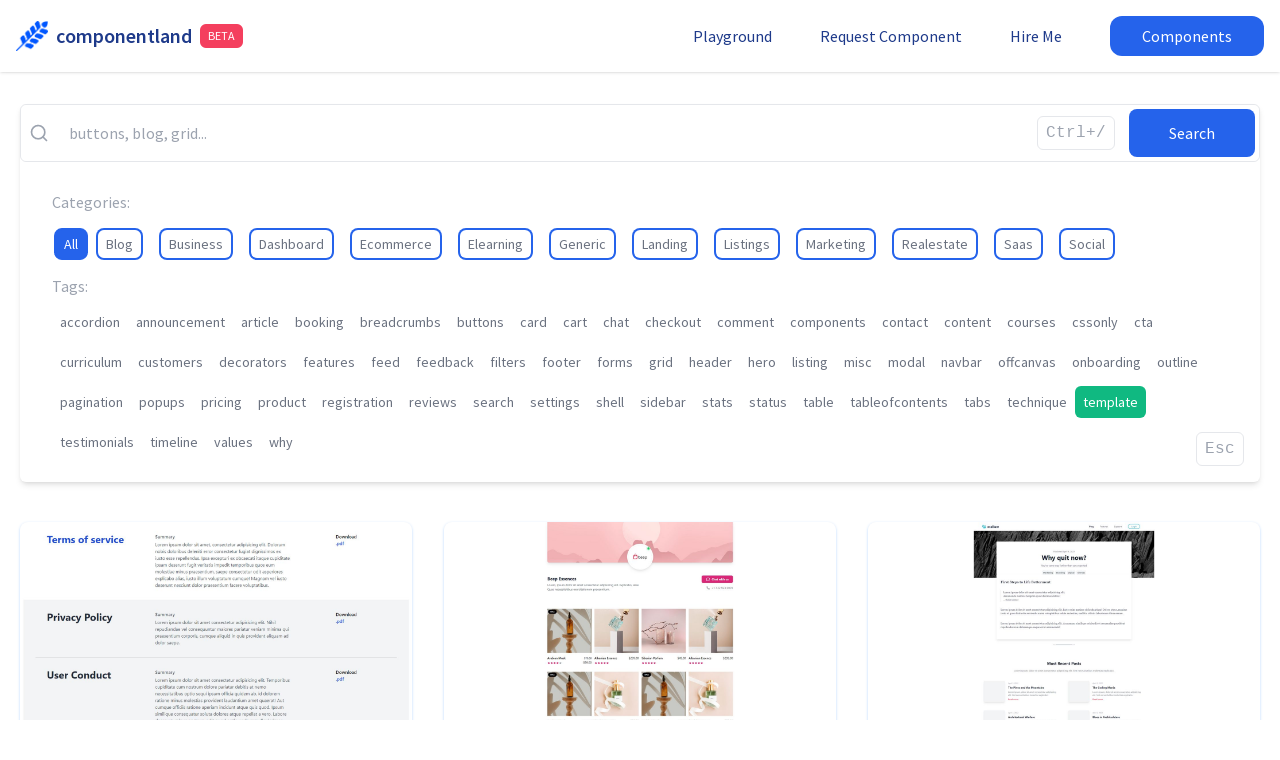

--- FILE ---
content_type: text/html; charset=utf-8
request_url: https://componentland.com/components/all/template
body_size: 6004
content:
<!DOCTYPE html>
<html lang="en">
	<head>
		<meta charset="utf-8" />
		<link rel="icon" href="../../logo.png" />
		<meta name="viewport" content="width=device-width, initial-scale=1" />
        <link rel="preconnect" href="https://fonts.googleapis.com">
        <link rel="preconnect" href="https://fonts.gstatic.com" crossorigin>
        <link href="https://fonts.googleapis.com/css2?family=Source+Sans+Pro:wght@300;400;600;700;900&display=swap" rel="stylesheet">
		<meta http-equiv="content-security-policy" content="">
		<link href="../../_app/immutable/assets/+layout-83e4ce60.css" rel="stylesheet">
		<link href="../../_app/immutable/assets/+page-4686aff8.css" rel="stylesheet">
		<link rel="modulepreload" href="../../_app/immutable/start-0ac94c8d.js">
		<link rel="modulepreload" href="../../_app/immutable/chunks/index-18d98546.js">
		<link rel="modulepreload" href="../../_app/immutable/chunks/singletons-38bf00e5.js">
		<link rel="modulepreload" href="../../_app/immutable/chunks/index-ee2e6fb0.js">
		<link rel="modulepreload" href="../../_app/immutable/chunks/preload-helper-aa6bc0ce.js">
		<link rel="modulepreload" href="../../_app/immutable/components/pages/_layout.svelte-cacbb105.js">
		<link rel="modulepreload" href="../../_app/immutable/chunks/navigation-615ffc68.js">
		<link rel="modulepreload" href="../../_app/immutable/chunks/stores-9f6eeaca.js">
		<link rel="modulepreload" href="../../_app/immutable/chunks/EnvStore-34f74f8e.js">
		<link rel="modulepreload" href="../../_app/immutable/modules/pages/_layout.ts-817dec74.js">
		<link rel="modulepreload" href="../../_app/immutable/chunks/_layout-b93f1952.js">
		<link rel="modulepreload" href="../../_app/immutable/components/pages/(normal)/_layout.svelte-e7e00b0b.js">
		<link rel="modulepreload" href="../../_app/immutable/components/pages/(normal)/components/_...categoryTagsPage_/_page.svelte-02dc13e4.js">
		<link rel="modulepreload" href="../../_app/immutable/chunks/Card-15b41512.js">
		<link rel="modulepreload" href="../../_app/immutable/chunks/isSymbol-6e1b0bc4.js">
		<link rel="modulepreload" href="../../_app/immutable/chunks/Archive-11758efa.js">
		<link rel="modulepreload" href="../../_app/immutable/chunks/index-d010d2b5.js">
		<link rel="modulepreload" href="../../_app/immutable/chunks/range-19e2c9f5.js">
		<link rel="modulepreload" href="../../_app/immutable/chunks/_curry2-2ccc6315.js">
		<link rel="modulepreload" href="../../_app/immutable/modules/pages/(normal)/components/_...categoryTagsPage_/_page.js-f2f56b89.js"><title>Template Tailwindcss components - ComponentLand</title><!-- HEAD_svelte-1la9rol_START --><meta name="description" content="More than 15 Responsive Template Tailwindcss components for Blog, Business, Dashboard, Ecommerce, Elearning, Generic, Landing, Listings, Marketing, Realestate and Social categories" class="svelte-7p8lio"><!-- HEAD_svelte-1la9rol_END -->
        <!-- Google Tag Manager -->
        <script>(function(w,d,s,l,i){w[l]=w[l]||[];w[l].push({'gtm.start':new Date().getTime(),event:'gtm.js'});var f=d.getElementsByTagName(s)[0],j=d.createElement(s),dl=l!='dataLayer'?'&l='+l:'';j.async=true;j.src='https://www.googletagmanager.com/gtm.js?id='+i+dl;f.parentNode.insertBefore(j,f);})(window,document,'script','dataLayer','GTM-NPNMH54');</script>
        <!-- End Google Tag Manager -->

        <script>
            !function(t,e){var o,n,p,r;e.__SV||(window.posthog=e,e._i=[],e.init=function(i,s,a){function g(t,e){var o=e.split(".");2==o.length&&(t=t[o[0]],e=o[1]),t[e]=function(){t.push([e].concat(Array.prototype.slice.call(arguments,0)))}}(p=t.createElement("script")).type="text/javascript",p.async=!0,p.src=s.api_host+"/static/array.js",(r=t.getElementsByTagName("script")[0]).parentNode.insertBefore(p,r);var u=e;for(void 0!==a?u=e[a]=[]:a="posthog",u.people=u.people||[],u.toString=function(t){var e="posthog";return"posthog"!==a&&(e+="."+a),t||(e+=" (stub)"),e},u.people.toString=function(){return u.toString(1)+".people (stub)"},o="capture identify alias people.set people.set_once set_config register register_once unregister opt_out_capturing has_opted_out_capturing opt_in_capturing reset isFeatureEnabled onFeatureFlags getFeatureFlag getFeatureFlagPayload reloadFeatureFlags group updateEarlyAccessFeatureEnrollment getEarlyAccessFeatures getActiveMatchingSurveys getSurveys onSessionId".split(" "),n=0;n<o.length;n++)g(u,o[n]);e._i.push([i,s,a])},e.__SV=1)}(document,window.posthog||[]);
            posthog.init('phc_fBVBNsntmYdRBBiorPfkLAxqRVvs8gPPQxzQ6xHwzTw', {api_host: 'https://pomegranate-proxy.webdevstudio.workers.dev'})
        </script>
	</head>
	<body>
        <!-- Google Tag Manager (noscript) -->
        <noscript><iframe src="https://www.googletagmanager.com/ns.html?id=GTM-NPNMH54" height="0" width="0" style="display:none;visibility:hidden"></iframe></noscript>
        <!-- End Google Tag Manager (noscript) -->

		<div>




<div class="sm:sticky top-0 z-50 bg-white shadow"><div class="relative flex container flex-col overflow-hidden px-4 py-4 text-blue-900 sm:mx-auto sm:flex-row sm:items-center"><a href="/" class="flex cursor-pointer items-center whitespace-nowrap text-2xl font-black"><div class="flex items-center"><img class="w-8" src="/logo.png" alt="Component Land Logo">
				<p class="ml-2 text-xl font-semibold text-blue-900">componentland</p>
				<span class="text-xs ml-2 font-medium mx-auto bg-rose-500 text-white rounded-md px-2 py-1">BETA</span></div></a>
		<input type="checkbox" class="peer hidden" id="navbar-open">
		<label class="absolute top-5 right-7 cursor-pointer sm:hidden" for="navbar-open">
			<svg xmlns="http://www.w3.org/2000/svg" class="h-6 w-6" fill="none" viewBox="0 0 24 24" stroke="currentColor" stroke-width="2"><path stroke-linecap="round" stroke-linejoin="round" d="M4 6h16M4 12h16M4 18h16"></path></svg></label>
		<div class="flex max-h-0 w-full flex-col items-center justify-between overflow-hidden transition-all peer-checked:mt-8 peer-checked:max-h-56 sm:ml-24 sm:max-h-full sm:flex-row sm:items-start"><ul class="flex flex-col items-center space-y-2 sm:ml-auto sm:flex-row sm:space-y-0"><li class="whitespace-nowrap sm:mr-4 lg:mr-12"><a target="_blank" href="/play">Playground</a></li>
				<li class="whitespace-nowrap sm:mr-4 lg:mr-12"><button>Request Component</button></li>
                <li class="whitespace-nowrap sm:mr-4 lg:mr-12"><a target="_blank" href="mailto:dev@componentland.com?subject=Interested%20in%20your%20services">Hire Me</a></li>
				<li class=""><a class="bg-blue-600 text-white px-8 hover:bg-blue-700 rounded-xl py-2 block whitespace-nowrap" href="/components">Components</a></li>
				</ul></div></div></div>





<main class="container flex flex-col flex-1 px-5 mx-auto pb-10 svelte-7p8lio"><div class="rounded-md mt-8 svelte-7p8lio shadow-md"><form class="relative flex w-full items-center justify-between rounded-md border">
	<svg class="absolute left-2 block h-5 w-5 text-gray-400" xmlns="http://www.w3.org/2000/svg" width="24" height="24" viewBox="0 0 24 24" fill="none" stroke="currentColor" stroke-width="2" stroke-linecap="round" stroke-linejoin="round"><circle cx="11" cy="11" r="8" class=""></circle><line x1="21" y1="21" x2="16.65" y2="16.65" class=""></line></svg>
	<input type="text" name="search" class="h-14 w-full rounded-md py-4 md:pr-40 pl-8 md:pl-12 outline-none focus:ring-2" placeholder="buttons, blog, grid..." autocomplete="off"  value="">
	<kbd class="absolute hidden lg:inline right-0 mr-36 text-gray-400 border py-1 px-2 rounded-md">Ctrl+/</kbd>
	<button type="submit" class="absolute right-0 mr-1 outline-none inline-flex h-12 items-center justify-center rounded-lg px-4 md:px-10 font-medium text-white focus:ring-4 hover:bg-blue-700 bg-blue-600">Search</button></form>
		<div class="flex flex-col space-y-3 aspace-x-5 pb-6 mt-4 px-8 relative svelte-7p8lio"><button class="absolute sm:hidden px-2 right-0 py-2 rounded-md text-gray-500 flex justify-between -mt-4 svelte-7p8lio">
                    <svg xmlns="http://www.w3.org/2000/svg" fill="none" viewBox="0 0 24 24" stroke-width="1.5" stroke="currentColor" class="w-6 h-6 svelte-7p8lio"><path stroke-linecap="round" stroke-linejoin="round" d="M6 18L18 6M6 6l12 12" class="svelte-7p8lio"></path></svg></button>
				<div class="svelte-7p8lio"><p class="mr-1 text-gray-400 svelte-7p8lio">Categories:</p>
					<div class="flex aflex-col ah-96 overflow-auto aw-40 p-1 svelte-7p8lio"><a href="/components" class="bg-blue-600 text-white mt-3 mr-3 ring-2 ring-blue-600 px-2 py-1 text-sm rounded-md focus:bg-blue-100 active:scale-95 outline-none svelte-7p8lio">All</a>
						<a href="/components/blog" class="text-gray-500 hover:bg-blue-50 mt-3 mr-5 ring-2 ring-blue-600 px-2 py-1 text-sm rounded-md focus:bg-blue-100 active:scale-95 outline-none svelte-7p8lio">Blog</a><a href="/components/business" class="text-gray-500 hover:bg-blue-50 mt-3 mr-5 ring-2 ring-blue-600 px-2 py-1 text-sm rounded-md focus:bg-blue-100 active:scale-95 outline-none svelte-7p8lio">Business</a><a href="/components/dashboard" class="text-gray-500 hover:bg-blue-50 mt-3 mr-5 ring-2 ring-blue-600 px-2 py-1 text-sm rounded-md focus:bg-blue-100 active:scale-95 outline-none svelte-7p8lio">Dashboard</a><a href="/components/ecommerce" class="text-gray-500 hover:bg-blue-50 mt-3 mr-5 ring-2 ring-blue-600 px-2 py-1 text-sm rounded-md focus:bg-blue-100 active:scale-95 outline-none svelte-7p8lio">Ecommerce</a><a href="/components/elearning" class="text-gray-500 hover:bg-blue-50 mt-3 mr-5 ring-2 ring-blue-600 px-2 py-1 text-sm rounded-md focus:bg-blue-100 active:scale-95 outline-none svelte-7p8lio">Elearning</a><a href="/components/generic" class="text-gray-500 hover:bg-blue-50 mt-3 mr-5 ring-2 ring-blue-600 px-2 py-1 text-sm rounded-md focus:bg-blue-100 active:scale-95 outline-none svelte-7p8lio">Generic</a><a href="/components/landing" class="text-gray-500 hover:bg-blue-50 mt-3 mr-5 ring-2 ring-blue-600 px-2 py-1 text-sm rounded-md focus:bg-blue-100 active:scale-95 outline-none svelte-7p8lio">Landing</a><a href="/components/listings" class="text-gray-500 hover:bg-blue-50 mt-3 mr-5 ring-2 ring-blue-600 px-2 py-1 text-sm rounded-md focus:bg-blue-100 active:scale-95 outline-none svelte-7p8lio">Listings</a><a href="/components/marketing" class="text-gray-500 hover:bg-blue-50 mt-3 mr-5 ring-2 ring-blue-600 px-2 py-1 text-sm rounded-md focus:bg-blue-100 active:scale-95 outline-none svelte-7p8lio">Marketing</a><a href="/components/realestate" class="text-gray-500 hover:bg-blue-50 mt-3 mr-5 ring-2 ring-blue-600 px-2 py-1 text-sm rounded-md focus:bg-blue-100 active:scale-95 outline-none svelte-7p8lio">Realestate</a><a href="/components/saas" class="text-gray-500 hover:bg-blue-50 mt-3 mr-5 ring-2 ring-blue-600 px-2 py-1 text-sm rounded-md focus:bg-blue-100 active:scale-95 outline-none svelte-7p8lio">Saas</a><a href="/components/social" class="text-gray-500 hover:bg-blue-50 mt-3 mr-5 ring-2 ring-blue-600 px-2 py-1 text-sm rounded-md focus:bg-blue-100 active:scale-95 outline-none svelte-7p8lio">Social</a></div></div>
				<div class="svelte-7p8lio"><p class="mr-1 text-gray-400 svelte-7p8lio">Tags:</p>
					<div class="flex flex-wrap aflex-col content-start ah-96 overflow-auto w-full svelte-7p8lio"><a href="/components/all/accordion" class="text-gray-500 hover:bg-emerald-50 mt-2 h-8 text-sm rounded-md px-2 flex justify-start items-center focus:bg-emerald-100 active:scale-95 outline-none svelte-7p8lio">accordion</a><a href="/components/all/announcement" class="text-gray-500 hover:bg-emerald-50 mt-2 h-8 text-sm rounded-md px-2 flex justify-start items-center focus:bg-emerald-100 active:scale-95 outline-none svelte-7p8lio">announcement</a><a href="/components/all/article" class="text-gray-500 hover:bg-emerald-50 mt-2 h-8 text-sm rounded-md px-2 flex justify-start items-center focus:bg-emerald-100 active:scale-95 outline-none svelte-7p8lio">article</a><a href="/components/all/booking" class="text-gray-500 hover:bg-emerald-50 mt-2 h-8 text-sm rounded-md px-2 flex justify-start items-center focus:bg-emerald-100 active:scale-95 outline-none svelte-7p8lio">booking</a><a href="/components/all/breadcrumbs" class="text-gray-500 hover:bg-emerald-50 mt-2 h-8 text-sm rounded-md px-2 flex justify-start items-center focus:bg-emerald-100 active:scale-95 outline-none svelte-7p8lio">breadcrumbs</a><a href="/components/all/buttons" class="text-gray-500 hover:bg-emerald-50 mt-2 h-8 text-sm rounded-md px-2 flex justify-start items-center focus:bg-emerald-100 active:scale-95 outline-none svelte-7p8lio">buttons</a><a href="/components/all/card" class="text-gray-500 hover:bg-emerald-50 mt-2 h-8 text-sm rounded-md px-2 flex justify-start items-center focus:bg-emerald-100 active:scale-95 outline-none svelte-7p8lio">card</a><a href="/components/all/cart" class="text-gray-500 hover:bg-emerald-50 mt-2 h-8 text-sm rounded-md px-2 flex justify-start items-center focus:bg-emerald-100 active:scale-95 outline-none svelte-7p8lio">cart</a><a href="/components/all/chat" class="text-gray-500 hover:bg-emerald-50 mt-2 h-8 text-sm rounded-md px-2 flex justify-start items-center focus:bg-emerald-100 active:scale-95 outline-none svelte-7p8lio">chat</a><a href="/components/all/checkout" class="text-gray-500 hover:bg-emerald-50 mt-2 h-8 text-sm rounded-md px-2 flex justify-start items-center focus:bg-emerald-100 active:scale-95 outline-none svelte-7p8lio">checkout</a><a href="/components/all/comment" class="text-gray-500 hover:bg-emerald-50 mt-2 h-8 text-sm rounded-md px-2 flex justify-start items-center focus:bg-emerald-100 active:scale-95 outline-none svelte-7p8lio">comment</a><a href="/components/all/components" class="text-gray-500 hover:bg-emerald-50 mt-2 h-8 text-sm rounded-md px-2 flex justify-start items-center focus:bg-emerald-100 active:scale-95 outline-none svelte-7p8lio">components</a><a href="/components/all/contact" class="text-gray-500 hover:bg-emerald-50 mt-2 h-8 text-sm rounded-md px-2 flex justify-start items-center focus:bg-emerald-100 active:scale-95 outline-none svelte-7p8lio">contact</a><a href="/components/all/content" class="text-gray-500 hover:bg-emerald-50 mt-2 h-8 text-sm rounded-md px-2 flex justify-start items-center focus:bg-emerald-100 active:scale-95 outline-none svelte-7p8lio">content</a><a href="/components/all/courses" class="text-gray-500 hover:bg-emerald-50 mt-2 h-8 text-sm rounded-md px-2 flex justify-start items-center focus:bg-emerald-100 active:scale-95 outline-none svelte-7p8lio">courses</a><a href="/components/all/cssonly" class="text-gray-500 hover:bg-emerald-50 mt-2 h-8 text-sm rounded-md px-2 flex justify-start items-center focus:bg-emerald-100 active:scale-95 outline-none svelte-7p8lio">cssonly</a><a href="/components/all/cta" class="text-gray-500 hover:bg-emerald-50 mt-2 h-8 text-sm rounded-md px-2 flex justify-start items-center focus:bg-emerald-100 active:scale-95 outline-none svelte-7p8lio">cta</a><a href="/components/all/curriculum" class="text-gray-500 hover:bg-emerald-50 mt-2 h-8 text-sm rounded-md px-2 flex justify-start items-center focus:bg-emerald-100 active:scale-95 outline-none svelte-7p8lio">curriculum</a><a href="/components/all/customers" class="text-gray-500 hover:bg-emerald-50 mt-2 h-8 text-sm rounded-md px-2 flex justify-start items-center focus:bg-emerald-100 active:scale-95 outline-none svelte-7p8lio">customers</a><a href="/components/all/decorators" class="text-gray-500 hover:bg-emerald-50 mt-2 h-8 text-sm rounded-md px-2 flex justify-start items-center focus:bg-emerald-100 active:scale-95 outline-none svelte-7p8lio">decorators</a><a href="/components/all/features" class="text-gray-500 hover:bg-emerald-50 mt-2 h-8 text-sm rounded-md px-2 flex justify-start items-center focus:bg-emerald-100 active:scale-95 outline-none svelte-7p8lio">features</a><a href="/components/all/feed" class="text-gray-500 hover:bg-emerald-50 mt-2 h-8 text-sm rounded-md px-2 flex justify-start items-center focus:bg-emerald-100 active:scale-95 outline-none svelte-7p8lio">feed</a><a href="/components/all/feedback" class="text-gray-500 hover:bg-emerald-50 mt-2 h-8 text-sm rounded-md px-2 flex justify-start items-center focus:bg-emerald-100 active:scale-95 outline-none svelte-7p8lio">feedback</a><a href="/components/all/filters" class="text-gray-500 hover:bg-emerald-50 mt-2 h-8 text-sm rounded-md px-2 flex justify-start items-center focus:bg-emerald-100 active:scale-95 outline-none svelte-7p8lio">filters</a><a href="/components/all/footer" class="text-gray-500 hover:bg-emerald-50 mt-2 h-8 text-sm rounded-md px-2 flex justify-start items-center focus:bg-emerald-100 active:scale-95 outline-none svelte-7p8lio">footer</a><a href="/components/all/forms" class="text-gray-500 hover:bg-emerald-50 mt-2 h-8 text-sm rounded-md px-2 flex justify-start items-center focus:bg-emerald-100 active:scale-95 outline-none svelte-7p8lio">forms</a><a href="/components/all/grid" class="text-gray-500 hover:bg-emerald-50 mt-2 h-8 text-sm rounded-md px-2 flex justify-start items-center focus:bg-emerald-100 active:scale-95 outline-none svelte-7p8lio">grid</a><a href="/components/all/header" class="text-gray-500 hover:bg-emerald-50 mt-2 h-8 text-sm rounded-md px-2 flex justify-start items-center focus:bg-emerald-100 active:scale-95 outline-none svelte-7p8lio">header</a><a href="/components/all/hero" class="text-gray-500 hover:bg-emerald-50 mt-2 h-8 text-sm rounded-md px-2 flex justify-start items-center focus:bg-emerald-100 active:scale-95 outline-none svelte-7p8lio">hero</a><a href="/components/all/listing" class="text-gray-500 hover:bg-emerald-50 mt-2 h-8 text-sm rounded-md px-2 flex justify-start items-center focus:bg-emerald-100 active:scale-95 outline-none svelte-7p8lio">listing</a><a href="/components/all/misc" class="text-gray-500 hover:bg-emerald-50 mt-2 h-8 text-sm rounded-md px-2 flex justify-start items-center focus:bg-emerald-100 active:scale-95 outline-none svelte-7p8lio">misc</a><a href="/components/all/modal" class="text-gray-500 hover:bg-emerald-50 mt-2 h-8 text-sm rounded-md px-2 flex justify-start items-center focus:bg-emerald-100 active:scale-95 outline-none svelte-7p8lio">modal</a><a href="/components/all/navbar" class="text-gray-500 hover:bg-emerald-50 mt-2 h-8 text-sm rounded-md px-2 flex justify-start items-center focus:bg-emerald-100 active:scale-95 outline-none svelte-7p8lio">navbar</a><a href="/components/all/offcanvas" class="text-gray-500 hover:bg-emerald-50 mt-2 h-8 text-sm rounded-md px-2 flex justify-start items-center focus:bg-emerald-100 active:scale-95 outline-none svelte-7p8lio">offcanvas</a><a href="/components/all/onboarding" class="text-gray-500 hover:bg-emerald-50 mt-2 h-8 text-sm rounded-md px-2 flex justify-start items-center focus:bg-emerald-100 active:scale-95 outline-none svelte-7p8lio">onboarding</a><a href="/components/all/outline" class="text-gray-500 hover:bg-emerald-50 mt-2 h-8 text-sm rounded-md px-2 flex justify-start items-center focus:bg-emerald-100 active:scale-95 outline-none svelte-7p8lio">outline</a><a href="/components/all/pagination" class="text-gray-500 hover:bg-emerald-50 mt-2 h-8 text-sm rounded-md px-2 flex justify-start items-center focus:bg-emerald-100 active:scale-95 outline-none svelte-7p8lio">pagination</a><a href="/components/all/popups" class="text-gray-500 hover:bg-emerald-50 mt-2 h-8 text-sm rounded-md px-2 flex justify-start items-center focus:bg-emerald-100 active:scale-95 outline-none svelte-7p8lio">popups</a><a href="/components/all/pricing" class="text-gray-500 hover:bg-emerald-50 mt-2 h-8 text-sm rounded-md px-2 flex justify-start items-center focus:bg-emerald-100 active:scale-95 outline-none svelte-7p8lio">pricing</a><a href="/components/all/product" class="text-gray-500 hover:bg-emerald-50 mt-2 h-8 text-sm rounded-md px-2 flex justify-start items-center focus:bg-emerald-100 active:scale-95 outline-none svelte-7p8lio">product</a><a href="/components/all/registration" class="text-gray-500 hover:bg-emerald-50 mt-2 h-8 text-sm rounded-md px-2 flex justify-start items-center focus:bg-emerald-100 active:scale-95 outline-none svelte-7p8lio">registration</a><a href="/components/all/reviews" class="text-gray-500 hover:bg-emerald-50 mt-2 h-8 text-sm rounded-md px-2 flex justify-start items-center focus:bg-emerald-100 active:scale-95 outline-none svelte-7p8lio">reviews</a><a href="/components/all/search" class="text-gray-500 hover:bg-emerald-50 mt-2 h-8 text-sm rounded-md px-2 flex justify-start items-center focus:bg-emerald-100 active:scale-95 outline-none svelte-7p8lio">search</a><a href="/components/all/settings" class="text-gray-500 hover:bg-emerald-50 mt-2 h-8 text-sm rounded-md px-2 flex justify-start items-center focus:bg-emerald-100 active:scale-95 outline-none svelte-7p8lio">settings</a><a href="/components/all/shell" class="text-gray-500 hover:bg-emerald-50 mt-2 h-8 text-sm rounded-md px-2 flex justify-start items-center focus:bg-emerald-100 active:scale-95 outline-none svelte-7p8lio">shell</a><a href="/components/all/sidebar" class="text-gray-500 hover:bg-emerald-50 mt-2 h-8 text-sm rounded-md px-2 flex justify-start items-center focus:bg-emerald-100 active:scale-95 outline-none svelte-7p8lio">sidebar</a><a href="/components/all/stats" class="text-gray-500 hover:bg-emerald-50 mt-2 h-8 text-sm rounded-md px-2 flex justify-start items-center focus:bg-emerald-100 active:scale-95 outline-none svelte-7p8lio">stats</a><a href="/components/all/status" class="text-gray-500 hover:bg-emerald-50 mt-2 h-8 text-sm rounded-md px-2 flex justify-start items-center focus:bg-emerald-100 active:scale-95 outline-none svelte-7p8lio">status</a><a href="/components/all/table" class="text-gray-500 hover:bg-emerald-50 mt-2 h-8 text-sm rounded-md px-2 flex justify-start items-center focus:bg-emerald-100 active:scale-95 outline-none svelte-7p8lio">table</a><a href="/components/all/tableofcontents" class="text-gray-500 hover:bg-emerald-50 mt-2 h-8 text-sm rounded-md px-2 flex justify-start items-center focus:bg-emerald-100 active:scale-95 outline-none svelte-7p8lio">tableofcontents</a><a href="/components/all/tabs" class="text-gray-500 hover:bg-emerald-50 mt-2 h-8 text-sm rounded-md px-2 flex justify-start items-center focus:bg-emerald-100 active:scale-95 outline-none svelte-7p8lio">tabs</a><a href="/components/all/technique" class="text-gray-500 hover:bg-emerald-50 mt-2 h-8 text-sm rounded-md px-2 flex justify-start items-center focus:bg-emerald-100 active:scale-95 outline-none svelte-7p8lio">technique</a><a href="/components/all/template" class="bg-emerald-500 text-white mt-2 h-8 text-sm rounded-md px-2 flex justify-start items-center focus:bg-emerald-100 active:scale-95 outline-none svelte-7p8lio">template</a><a href="/components/all/testimonials" class="text-gray-500 hover:bg-emerald-50 mt-2 h-8 text-sm rounded-md px-2 flex justify-start items-center focus:bg-emerald-100 active:scale-95 outline-none svelte-7p8lio">testimonials</a><a href="/components/all/timeline" class="text-gray-500 hover:bg-emerald-50 mt-2 h-8 text-sm rounded-md px-2 flex justify-start items-center focus:bg-emerald-100 active:scale-95 outline-none svelte-7p8lio">timeline</a><a href="/components/all/values" class="text-gray-500 hover:bg-emerald-50 mt-2 h-8 text-sm rounded-md px-2 flex justify-start items-center focus:bg-emerald-100 active:scale-95 outline-none svelte-7p8lio">values</a><a href="/components/all/why" class="text-gray-500 hover:bg-emerald-50 mt-2 h-8 text-sm rounded-md px-2 flex justify-start items-center focus:bg-emerald-100 active:scale-95 outline-none svelte-7p8lio">why</a></div></div>
                <kbd class="absolute hidden lg:inline right-4 bottom-4 text-gray-400 border py-1 px-2 rounded-md svelte-7p8lio">Esc</kbd></div></div>

	<section class="container mx-auto"><div class="grid gap-8 mt-10 md:grid-cols-2 lg:grid-cols-3"><div><a href="/component/terms-of-service-1" class="relative block overflow-hidden bg-gray-100 rounded-lg shadow transition hover:shadow-lg hover:border hover:shadow-blue-100 shadow-blue-200 aspect-video"><img alt="Terms of Service Tailwind Component" src="/screenshots/terms-of-service-1.jpeg" loading="lazy" style="transform-origin: 50% 50%;transition: transform .5s ease-in-out;" class="w-full h-full object-cover lg:hover:scale-[2]"></a>
		<div class="flex items-center justify-between mt-4"><div class="flex items-center space-x-4"><div class="flex flex-col space-y-1"><a href="/component/terms-of-service-1" class="font-semibold text-gray-800 transition-colors sm:text-lg hover:text-primary">Terms of Service</a>
					<a class="text-sm text-gray-400" href="/components/business">Business</a></div></div>
			<div class="flex items-center space-x-2 text-gray-400"><div class="flex items-center space-x-1"><svg class="h-3 w-4" aria-hidden="true" viewBox="0 0 35 24" fill="none"><path d="M18.724 1.714c-4.538 0-7.376 2.286-8.51 6.857 1.702-2.285 3.687-3.143 5.957-2.57 1.296.325 2.22 1.271 3.245 2.318 1.668 1.706 3.6 3.681 7.819 3.681 4.539 0 7.376-2.286 8.51-6.857-1.701 2.286-3.687 3.143-5.957 2.571-1.294-.325-2.22-1.272-3.245-2.32-1.668-1.705-3.6-3.68-7.819-3.68zM10.214 12c-4.539 0-7.376 2.286-8.51 6.857 1.701-2.286 3.687-3.143 5.957-2.571 1.294.325 2.22 1.272 3.245 2.32 1.668 1.705 3.6 3.68 7.818 3.68 4.54 0 7.377-2.286 8.511-6.857-1.702 2.286-3.688 3.143-5.957 2.571-1.295-.326-2.22-1.272-3.245-2.32-1.669-1.705-3.6-3.68-7.82-3.68z" class="fill-primary/80"></path></svg> <span class="text-sm font-medium">3.1.4</span></div>
				</div></div></div><div><a href="/component/multivendor-webshop-homepage-2" class="relative block overflow-hidden bg-gray-100 rounded-lg shadow transition hover:shadow-lg hover:border hover:shadow-blue-100 shadow-blue-200 aspect-video"><img alt="Multivendor Webshop Homepage Tailwind Component" src="/screenshots/multivendor-webshop-homepage-2.jpeg" loading="lazy" style="transform-origin: 50% 50%;transition: transform .5s ease-in-out;" class="w-full h-full object-cover lg:hover:scale-[2]"></a>
		<div class="flex items-center justify-between mt-4"><div class="flex items-center space-x-4"><div class="flex flex-col space-y-1"><a href="/component/multivendor-webshop-homepage-2" class="font-semibold text-gray-800 transition-colors sm:text-lg hover:text-primary">Multivendor Webshop Homepage</a>
					<a class="text-sm text-gray-400" href="/components/ecommerce">Ecommerce</a></div></div>
			<div class="flex items-center space-x-2 text-gray-400"><div class="flex items-center space-x-1"><svg class="h-3 w-4" aria-hidden="true" viewBox="0 0 35 24" fill="none"><path d="M18.724 1.714c-4.538 0-7.376 2.286-8.51 6.857 1.702-2.285 3.687-3.143 5.957-2.57 1.296.325 2.22 1.271 3.245 2.318 1.668 1.706 3.6 3.681 7.819 3.681 4.539 0 7.376-2.286 8.51-6.857-1.701 2.286-3.687 3.143-5.957 2.571-1.294-.325-2.22-1.272-3.245-2.32-1.668-1.705-3.6-3.68-7.819-3.68zM10.214 12c-4.539 0-7.376 2.286-8.51 6.857 1.701-2.286 3.687-3.143 5.957-2.571 1.294.325 2.22 1.272 3.245 2.32 1.668 1.705 3.6 3.68 7.818 3.68 4.54 0 7.377-2.286 8.511-6.857-1.702 2.286-3.688 3.143-5.957 2.571-1.295-.326-2.22-1.272-3.245-2.32-1.669-1.705-3.6-3.68-7.82-3.68z" class="fill-primary/80"></path></svg> <span class="text-sm font-medium">3.1.4</span></div>
				</div></div></div><div><a href="/component/blog-page-template-3" class="relative block overflow-hidden bg-gray-100 rounded-lg shadow transition hover:shadow-lg hover:border hover:shadow-blue-100 shadow-blue-200 aspect-video"><img alt="Blog Page Template Tailwind Component" src="/screenshots/blog-page-template-3.jpeg" loading="lazy" style="transform-origin: 50% 50%;transition: transform .5s ease-in-out;" class="w-full h-full object-cover lg:hover:scale-[2]"></a>
		<div class="flex items-center justify-between mt-4"><div class="flex items-center space-x-4"><div class="flex flex-col space-y-1"><a href="/component/blog-page-template-3" class="font-semibold text-gray-800 transition-colors sm:text-lg hover:text-primary">Blog Page Template</a>
					<a class="text-sm text-gray-400" href="/components/blog">Blog</a></div></div>
			<div class="flex items-center space-x-2 text-gray-400"><div class="flex items-center space-x-1"><svg class="h-3 w-4" aria-hidden="true" viewBox="0 0 35 24" fill="none"><path d="M18.724 1.714c-4.538 0-7.376 2.286-8.51 6.857 1.702-2.285 3.687-3.143 5.957-2.57 1.296.325 2.22 1.271 3.245 2.318 1.668 1.706 3.6 3.681 7.819 3.681 4.539 0 7.376-2.286 8.51-6.857-1.701 2.286-3.687 3.143-5.957 2.571-1.294-.325-2.22-1.272-3.245-2.32-1.668-1.705-3.6-3.68-7.819-3.68zM10.214 12c-4.539 0-7.376 2.286-8.51 6.857 1.701-2.286 3.687-3.143 5.957-2.571 1.294.325 2.22 1.272 3.245 2.32 1.668 1.705 3.6 3.68 7.818 3.68 4.54 0 7.377-2.286 8.511-6.857-1.702 2.286-3.688 3.143-5.957 2.571-1.295-.326-2.22-1.272-3.245-2.32-1.669-1.705-3.6-3.68-7.82-3.68z" class="fill-primary/80"></path></svg> <span class="text-sm font-medium">3.1.4</span></div>
				</div></div></div><div><a href="/component/blog-page-template-1" class="relative block overflow-hidden bg-gray-100 rounded-lg shadow transition hover:shadow-lg hover:border hover:shadow-blue-100 shadow-blue-200 aspect-video"><img alt="Blog Page Template Tailwind Component" src="/screenshots/blog-page-template-1.jpeg" loading="lazy" style="transform-origin: 50% 50%;transition: transform .5s ease-in-out;" class="w-full h-full object-cover lg:hover:scale-[2]"></a>
		<div class="flex items-center justify-between mt-4"><div class="flex items-center space-x-4"><div class="flex flex-col space-y-1"><a href="/component/blog-page-template-1" class="font-semibold text-gray-800 transition-colors sm:text-lg hover:text-primary">Blog Page Template</a>
					<a class="text-sm text-gray-400" href="/components/blog">Blog</a></div></div>
			<div class="flex items-center space-x-2 text-gray-400"><div class="flex items-center space-x-1"><svg class="h-3 w-4" aria-hidden="true" viewBox="0 0 35 24" fill="none"><path d="M18.724 1.714c-4.538 0-7.376 2.286-8.51 6.857 1.702-2.285 3.687-3.143 5.957-2.57 1.296.325 2.22 1.271 3.245 2.318 1.668 1.706 3.6 3.681 7.819 3.681 4.539 0 7.376-2.286 8.51-6.857-1.701 2.286-3.687 3.143-5.957 2.571-1.294-.325-2.22-1.272-3.245-2.32-1.668-1.705-3.6-3.68-7.819-3.68zM10.214 12c-4.539 0-7.376 2.286-8.51 6.857 1.701-2.286 3.687-3.143 5.957-2.571 1.294.325 2.22 1.272 3.245 2.32 1.668 1.705 3.6 3.68 7.818 3.68 4.54 0 7.377-2.286 8.511-6.857-1.702 2.286-3.688 3.143-5.957 2.571-1.295-.326-2.22-1.272-3.245-2.32-1.669-1.705-3.6-3.68-7.82-3.68z" class="fill-primary/80"></path></svg> <span class="text-sm font-medium">3.1.4</span></div>
				</div></div></div></div></section>

	<div class="flex justify-center mt-10 space-x-2">

		

		
			<a href="/components/all/template/1" class="ring ring-primary bg-primary/20 px-2 py-1 sm:px-4 sm:py-2 ml-1 mt-2 text-gray-600 transition-colors border rounded-lg focus:outline-none">1
			</a>

		

		</div>
</main>

<div class="bg-gray-100"><div class="container flex flex-col items-center px-4 py-4 mx-auto space-y-6 lg:space-y-0 lg:flex-row lg:justify-between"><a href="/" class="flex cursor-pointer items-center whitespace-nowrap font-black"><div class="flex items-center"><img class="w-8" src="/logo.png" alt="Component Land Logo">
				<p class="ml-2 text-lg font-semibold text-blue-900">componentland</p></div></a>
		<p class="text-sm text-center text-gray-500 ">© 2022 ComponentLand. You&#39;re free to use html and icons. Images might be copyrighted.
		</p>
		<ul class="flex items-center space-x-3 sm:space-x-4 lg:space-x-6 text-sm"><li class="whitespace-nowrap"><button>Report Issue</button></li>
            <li class="whitespace-nowrap"><a href="/pages/privacy-policy">Privacy Policy</a></li>
            <li class="whitespace-nowrap"><a href="/pages/terms-and-conditions">Terms &amp; Conditions</a></li></ul></div></div>






		<script type="module" data-sveltekit-hydrate="b15geo">
			import { start } from "../../_app/immutable/start-0ac94c8d.js";

			start({
				env: {},
				hydrate: {
					status: 200,
					error: null,
					node_ids: [0, 3, 10],
					params: {categoryTagsPage:"all\u002Ftemplate"},
					routeId: "(normal)/components/[...categoryTagsPage]",
					data: [null,null,{type:"data",data:{selectedCategory:"all",selectedTag:"template",allCategories:["blog","business","dashboard","ecommerce","elearning","generic","landing","listings","marketing","realestate","saas","social"],allTags:["accordion","announcement","article","booking","breadcrumbs","buttons","card","cart","chat","checkout","comment","components","contact","content","courses","cssonly","cta","curriculum","customers","decorators","features","feed","feedback","filters","footer","forms","grid","header","hero","listing","misc","modal","navbar","offcanvas","onboarding","outline","pagination","popups","pricing","product","registration","reviews","search","settings","shell","sidebar","stats","status","table","tableofcontents","tabs","technique","template","testimonials","timeline","values","why"],tagsUnderCategory:[],components:[{tags:["template"],categories:["business"],title:"Terms of Service",slug:"terms-of-service-1",twVersion:"3.1.4"},{tags:["grid","template"],categories:["ecommerce"],title:"Multivendor Webshop Homepage",slug:"multivendor-webshop-homepage-2",twVersion:"3.1.4"},{tags:["template"],categories:["blog"],title:"Blog Page Template",slug:"blog-page-template-3",twVersion:"3.1.4"},{tags:["template"],categories:["blog"],title:"Blog Page Template",slug:"blog-page-template-1",twVersion:"3.1.4"}],currentPage:1,totalPages:1},uses:{dependencies:void 0,params:["categoryTagsPage"],parent:void 0,url:void 0}}],
					form: null
				},
				paths: {"base":"","assets":""},
				target: document.querySelector('[data-sveltekit-hydrate="b15geo"]').parentNode,
				trailing_slash: "never"
			});
		</script>
	</div>
	<!-- Cloudflare Pages Analytics --><script defer src='https://static.cloudflareinsights.com/beacon.min.js' data-cf-beacon='{"token": "a9378883ed39419c95a68dbedad2627e"}'></script><!-- Cloudflare Pages Analytics --></body>
</html>


--- FILE ---
content_type: text/html; charset=utf-8
request_url: https://www.google.com/recaptcha/api2/aframe
body_size: 183
content:
<!DOCTYPE HTML><html><head><meta http-equiv="content-type" content="text/html; charset=UTF-8"></head><body><script nonce="QYG0CFpoQiHQwV9rU7LsLw">/** Anti-fraud and anti-abuse applications only. See google.com/recaptcha */ try{var clients={'sodar':'https://pagead2.googlesyndication.com/pagead/sodar?'};window.addEventListener("message",function(a){try{if(a.source===window.parent){var b=JSON.parse(a.data);var c=clients[b['id']];if(c){var d=document.createElement('img');d.src=c+b['params']+'&rc='+(localStorage.getItem("rc::a")?sessionStorage.getItem("rc::b"):"");window.document.body.appendChild(d);sessionStorage.setItem("rc::e",parseInt(sessionStorage.getItem("rc::e")||0)+1);localStorage.setItem("rc::h",'1768775517700');}}}catch(b){}});window.parent.postMessage("_grecaptcha_ready", "*");}catch(b){}</script></body></html>

--- FILE ---
content_type: text/css; charset=utf-8
request_url: https://componentland.com/_app/immutable/assets/+layout-83e4ce60.css
body_size: 41435
content:
*,:before,:after{box-sizing:border-box;border-width:0;border-style:solid;border-color:#e5e7eb}:before,:after{--tw-content: ""}html{line-height:1.5;-webkit-text-size-adjust:100%;-moz-tab-size:4;-o-tab-size:4;tab-size:4;font-family:ui-sans-serif,system-ui,-apple-system,BlinkMacSystemFont,Segoe UI,Roboto,Helvetica Neue,Arial,Noto Sans,sans-serif,"Apple Color Emoji","Segoe UI Emoji",Segoe UI Symbol,"Noto Color Emoji";font-feature-settings:normal}body{margin:0;line-height:inherit}hr{height:0;color:inherit;border-top-width:1px}abbr:where([title]){-webkit-text-decoration:underline dotted;text-decoration:underline dotted}h1,h2,h3,h4,h5,h6{font-size:inherit;font-weight:inherit}a{color:inherit;text-decoration:inherit}b,strong{font-weight:bolder}code,kbd,samp,pre{font-family:ui-monospace,SFMono-Regular,Menlo,Monaco,Consolas,Liberation Mono,Courier New,monospace;font-size:1em}small{font-size:80%}sub,sup{font-size:75%;line-height:0;position:relative;vertical-align:baseline}sub{bottom:-.25em}sup{top:-.5em}table{text-indent:0;border-color:inherit;border-collapse:collapse}button,input,optgroup,select,textarea{font-family:inherit;font-size:100%;font-weight:inherit;line-height:inherit;color:inherit;margin:0;padding:0}button,select{text-transform:none}button,[type=button],[type=reset],[type=submit]{-webkit-appearance:button;background-color:transparent;background-image:none}:-moz-focusring{outline:auto}:-moz-ui-invalid{box-shadow:none}progress{vertical-align:baseline}::-webkit-inner-spin-button,::-webkit-outer-spin-button{height:auto}[type=search]{-webkit-appearance:textfield;outline-offset:-2px}::-webkit-search-decoration{-webkit-appearance:none}::-webkit-file-upload-button{-webkit-appearance:button;font:inherit}summary{display:list-item}blockquote,dl,dd,h1,h2,h3,h4,h5,h6,hr,figure,p,pre{margin:0}fieldset{margin:0;padding:0}legend{padding:0}ol,ul,menu{list-style:none;margin:0;padding:0}textarea{resize:vertical}input::-moz-placeholder,textarea::-moz-placeholder{opacity:1;color:#9ca3af}input::placeholder,textarea::placeholder{opacity:1;color:#9ca3af}button,[role=button]{cursor:pointer}:disabled{cursor:default}img,svg,video,canvas,audio,iframe,embed,object{display:block;vertical-align:middle}img,video{max-width:100%;height:auto}[hidden]{display:none}*,:before,:after{--tw-border-spacing-x: 0;--tw-border-spacing-y: 0;--tw-translate-x: 0;--tw-translate-y: 0;--tw-rotate: 0;--tw-skew-x: 0;--tw-skew-y: 0;--tw-scale-x: 1;--tw-scale-y: 1;--tw-pan-x: ;--tw-pan-y: ;--tw-pinch-zoom: ;--tw-scroll-snap-strictness: proximity;--tw-ordinal: ;--tw-slashed-zero: ;--tw-numeric-figure: ;--tw-numeric-spacing: ;--tw-numeric-fraction: ;--tw-ring-inset: ;--tw-ring-offset-width: 0px;--tw-ring-offset-color: #fff;--tw-ring-color: rgb(59 130 246 / .5);--tw-ring-offset-shadow: 0 0 #0000;--tw-ring-shadow: 0 0 #0000;--tw-shadow: 0 0 #0000;--tw-shadow-colored: 0 0 #0000;--tw-blur: ;--tw-brightness: ;--tw-contrast: ;--tw-grayscale: ;--tw-hue-rotate: ;--tw-invert: ;--tw-saturate: ;--tw-sepia: ;--tw-drop-shadow: ;--tw-backdrop-blur: ;--tw-backdrop-brightness: ;--tw-backdrop-contrast: ;--tw-backdrop-grayscale: ;--tw-backdrop-hue-rotate: ;--tw-backdrop-invert: ;--tw-backdrop-opacity: ;--tw-backdrop-saturate: ;--tw-backdrop-sepia: }::backdrop{--tw-border-spacing-x: 0;--tw-border-spacing-y: 0;--tw-translate-x: 0;--tw-translate-y: 0;--tw-rotate: 0;--tw-skew-x: 0;--tw-skew-y: 0;--tw-scale-x: 1;--tw-scale-y: 1;--tw-pan-x: ;--tw-pan-y: ;--tw-pinch-zoom: ;--tw-scroll-snap-strictness: proximity;--tw-ordinal: ;--tw-slashed-zero: ;--tw-numeric-figure: ;--tw-numeric-spacing: ;--tw-numeric-fraction: ;--tw-ring-inset: ;--tw-ring-offset-width: 0px;--tw-ring-offset-color: #fff;--tw-ring-color: rgb(59 130 246 / .5);--tw-ring-offset-shadow: 0 0 #0000;--tw-ring-shadow: 0 0 #0000;--tw-shadow: 0 0 #0000;--tw-shadow-colored: 0 0 #0000;--tw-blur: ;--tw-brightness: ;--tw-contrast: ;--tw-grayscale: ;--tw-hue-rotate: ;--tw-invert: ;--tw-saturate: ;--tw-sepia: ;--tw-drop-shadow: ;--tw-backdrop-blur: ;--tw-backdrop-brightness: ;--tw-backdrop-contrast: ;--tw-backdrop-grayscale: ;--tw-backdrop-hue-rotate: ;--tw-backdrop-invert: ;--tw-backdrop-opacity: ;--tw-backdrop-saturate: ;--tw-backdrop-sepia: }.container{width:100%}@media (min-width: 640px){.container{max-width:640px}}@media (min-width: 768px){.container{max-width:768px}}@media (min-width: 1024px){.container{max-width:1024px}}@media (min-width: 1280px){.container{max-width:1280px}}@media (min-width: 1536px){.container{max-width:1536px}}.btn{transform:translate(var(--tw-translate-x),var(--tw-translate-y)) rotate(var(--tw-rotate)) skew(var(--tw-skew-x)) skewY(var(--tw-skew-y)) scaleX(var(--tw-scale-x)) scaleY(var(--tw-scale-y));border-radius:.375rem;--tw-bg-opacity: 1;background-color:rgb(34 211 238 / var(--tw-bg-opacity));padding:.5rem 1.5rem;font-weight:500;--tw-text-opacity: 1;color:rgb(255 255 255 / var(--tw-text-opacity));outline:2px solid transparent;outline-offset:2px;transition-property:color,background-color,border-color,text-decoration-color,fill,stroke;transition-timing-function:cubic-bezier(.4,0,.2,1);transition-duration:.3s}.btn:hover{background-color:#22d3eeb3}.sr-only{position:absolute;width:1px;height:1px;padding:0;margin:-1px;overflow:hidden;clip:rect(0,0,0,0);white-space:nowrap;border-width:0}.not-sr-only{position:static;width:auto;height:auto;padding:0;margin:0;overflow:visible;clip:auto;white-space:normal}.pointer-events-none{pointer-events:none}.pointer-events-auto{pointer-events:auto}.visible{visibility:visible}.invisible{visibility:hidden}.collapse{visibility:collapse}.static{position:static}.fixed{position:fixed}.absolute{position:absolute}.relative{position:relative}.sticky{position:sticky}.inset-0{inset:0}.-inset-0{inset:-0px}.inset-px{inset:1px}.-inset-px{inset:-1px}.inset-0\.5{inset:.125rem}.-inset-0\.5{inset:-.125rem}.inset-1{inset:.25rem}.-inset-1{inset:-.25rem}.inset-1\.5{inset:.375rem}.-inset-1\.5{inset:-.375rem}.inset-2{inset:.5rem}.-inset-2{inset:-.5rem}.inset-2\.5{inset:.625rem}.-inset-2\.5{inset:-.625rem}.inset-3{inset:.75rem}.-inset-3{inset:-.75rem}.inset-3\.5{inset:.875rem}.-inset-3\.5{inset:-.875rem}.inset-4{inset:1rem}.-inset-4{inset:-1rem}.inset-5{inset:1.25rem}.-inset-5{inset:-1.25rem}.inset-6{inset:1.5rem}.-inset-6{inset:-1.5rem}.inset-7{inset:1.75rem}.-inset-7{inset:-1.75rem}.inset-8{inset:2rem}.-inset-8{inset:-2rem}.inset-9{inset:2.25rem}.-inset-9{inset:-2.25rem}.inset-10{inset:2.5rem}.-inset-10{inset:-2.5rem}.inset-11{inset:2.75rem}.-inset-11{inset:-2.75rem}.inset-12{inset:3rem}.-inset-12{inset:-3rem}.inset-14{inset:3.5rem}.-inset-14{inset:-3.5rem}.inset-16{inset:4rem}.-inset-16{inset:-4rem}.inset-20{inset:5rem}.-inset-20{inset:-5rem}.inset-24{inset:6rem}.-inset-24{inset:-6rem}.inset-28{inset:7rem}.-inset-28{inset:-7rem}.inset-32{inset:8rem}.-inset-32{inset:-8rem}.inset-36{inset:9rem}.-inset-36{inset:-9rem}.inset-40{inset:10rem}.-inset-40{inset:-10rem}.inset-44{inset:11rem}.-inset-44{inset:-11rem}.inset-48{inset:12rem}.-inset-48{inset:-12rem}.inset-52{inset:13rem}.-inset-52{inset:-13rem}.inset-56{inset:14rem}.-inset-56{inset:-14rem}.inset-60{inset:15rem}.-inset-60{inset:-15rem}.inset-64{inset:16rem}.-inset-64{inset:-16rem}.inset-72{inset:18rem}.-inset-72{inset:-18rem}.inset-80{inset:20rem}.-inset-80{inset:-20rem}.inset-96{inset:24rem}.-inset-96{inset:-24rem}.inset-auto{inset:auto}.inset-1\/2{inset:50%}.inset-1\/3{inset:33.333333%}.inset-2\/3{inset:66.666667%}.inset-1\/4{inset:25%}.inset-2\/4{inset:50%}.inset-3\/4{inset:75%}.inset-full{inset:100%}.-inset-1\/2{inset:-50%}.-inset-1\/3{inset:-33.333333%}.-inset-2\/3{inset:-66.666667%}.-inset-1\/4{inset:-25%}.-inset-2\/4{inset:-50%}.-inset-3\/4{inset:-75%}.-inset-full{inset:-100%}.inset-x-0{left:0;right:0}.-inset-x-0{left:-0px;right:-0px}.inset-y-0{top:0;bottom:0}.-inset-y-0{top:-0px;bottom:-0px}.inset-x-px{left:1px;right:1px}.-inset-x-px{left:-1px;right:-1px}.inset-y-px{top:1px;bottom:1px}.-inset-y-px{top:-1px;bottom:-1px}.inset-x-0\.5{left:.125rem;right:.125rem}.-inset-x-0\.5{left:-.125rem;right:-.125rem}.inset-y-0\.5{top:.125rem;bottom:.125rem}.-inset-y-0\.5{top:-.125rem;bottom:-.125rem}.inset-x-1{left:.25rem;right:.25rem}.-inset-x-1{left:-.25rem;right:-.25rem}.inset-y-1{top:.25rem;bottom:.25rem}.-inset-y-1{top:-.25rem;bottom:-.25rem}.inset-x-1\.5{left:.375rem;right:.375rem}.-inset-x-1\.5{left:-.375rem;right:-.375rem}.inset-y-1\.5{top:.375rem;bottom:.375rem}.-inset-y-1\.5{top:-.375rem;bottom:-.375rem}.inset-x-2{left:.5rem;right:.5rem}.-inset-x-2{left:-.5rem;right:-.5rem}.inset-y-2{top:.5rem;bottom:.5rem}.-inset-y-2{top:-.5rem;bottom:-.5rem}.inset-x-2\.5{left:.625rem;right:.625rem}.-inset-x-2\.5{left:-.625rem;right:-.625rem}.inset-y-2\.5{top:.625rem;bottom:.625rem}.-inset-y-2\.5{top:-.625rem;bottom:-.625rem}.inset-x-3{left:.75rem;right:.75rem}.-inset-x-3{left:-.75rem;right:-.75rem}.inset-y-3{top:.75rem;bottom:.75rem}.-inset-y-3{top:-.75rem;bottom:-.75rem}.inset-x-3\.5{left:.875rem;right:.875rem}.-inset-x-3\.5{left:-.875rem;right:-.875rem}.inset-y-3\.5{top:.875rem;bottom:.875rem}.-inset-y-3\.5{top:-.875rem;bottom:-.875rem}.inset-x-4{left:1rem;right:1rem}.-inset-x-4{left:-1rem;right:-1rem}.inset-y-4{top:1rem;bottom:1rem}.-inset-y-4{top:-1rem;bottom:-1rem}.inset-x-5{left:1.25rem;right:1.25rem}.-inset-x-5{left:-1.25rem;right:-1.25rem}.inset-y-5{top:1.25rem;bottom:1.25rem}.-inset-y-5{top:-1.25rem;bottom:-1.25rem}.inset-x-6{left:1.5rem;right:1.5rem}.-inset-x-6{left:-1.5rem;right:-1.5rem}.inset-y-6{top:1.5rem;bottom:1.5rem}.-inset-y-6{top:-1.5rem;bottom:-1.5rem}.inset-x-7{left:1.75rem;right:1.75rem}.-inset-x-7{left:-1.75rem;right:-1.75rem}.inset-y-7{top:1.75rem;bottom:1.75rem}.-inset-y-7{top:-1.75rem;bottom:-1.75rem}.inset-x-8{left:2rem;right:2rem}.-inset-x-8{left:-2rem;right:-2rem}.inset-y-8{top:2rem;bottom:2rem}.-inset-y-8{top:-2rem;bottom:-2rem}.inset-x-9{left:2.25rem;right:2.25rem}.-inset-x-9{left:-2.25rem;right:-2.25rem}.inset-y-9{top:2.25rem;bottom:2.25rem}.-inset-y-9{top:-2.25rem;bottom:-2.25rem}.inset-x-10{left:2.5rem;right:2.5rem}.-inset-x-10{left:-2.5rem;right:-2.5rem}.inset-y-10{top:2.5rem;bottom:2.5rem}.-inset-y-10{top:-2.5rem;bottom:-2.5rem}.inset-x-11{left:2.75rem;right:2.75rem}.-inset-x-11{left:-2.75rem;right:-2.75rem}.inset-y-11{top:2.75rem;bottom:2.75rem}.-inset-y-11{top:-2.75rem;bottom:-2.75rem}.inset-x-12{left:3rem;right:3rem}.-inset-x-12{left:-3rem;right:-3rem}.inset-y-12{top:3rem;bottom:3rem}.-inset-y-12{top:-3rem;bottom:-3rem}.inset-x-14{left:3.5rem;right:3.5rem}.-inset-x-14{left:-3.5rem;right:-3.5rem}.inset-y-14{top:3.5rem;bottom:3.5rem}.-inset-y-14{top:-3.5rem;bottom:-3.5rem}.inset-x-16{left:4rem;right:4rem}.-inset-x-16{left:-4rem;right:-4rem}.inset-y-16{top:4rem;bottom:4rem}.-inset-y-16{top:-4rem;bottom:-4rem}.inset-x-20{left:5rem;right:5rem}.-inset-x-20{left:-5rem;right:-5rem}.inset-y-20{top:5rem;bottom:5rem}.-inset-y-20{top:-5rem;bottom:-5rem}.inset-x-24{left:6rem;right:6rem}.-inset-x-24{left:-6rem;right:-6rem}.inset-y-24{top:6rem;bottom:6rem}.-inset-y-24{top:-6rem;bottom:-6rem}.inset-x-28{left:7rem;right:7rem}.-inset-x-28{left:-7rem;right:-7rem}.inset-y-28{top:7rem;bottom:7rem}.-inset-y-28{top:-7rem;bottom:-7rem}.inset-x-32{left:8rem;right:8rem}.-inset-x-32{left:-8rem;right:-8rem}.inset-y-32{top:8rem;bottom:8rem}.-inset-y-32{top:-8rem;bottom:-8rem}.inset-x-36{left:9rem;right:9rem}.-inset-x-36{left:-9rem;right:-9rem}.inset-y-36{top:9rem;bottom:9rem}.-inset-y-36{top:-9rem;bottom:-9rem}.inset-x-40{left:10rem;right:10rem}.-inset-x-40{left:-10rem;right:-10rem}.inset-y-40{top:10rem;bottom:10rem}.-inset-y-40{top:-10rem;bottom:-10rem}.inset-x-44{left:11rem;right:11rem}.-inset-x-44{left:-11rem;right:-11rem}.inset-y-44{top:11rem;bottom:11rem}.-inset-y-44{top:-11rem;bottom:-11rem}.inset-x-48{left:12rem;right:12rem}.-inset-x-48{left:-12rem;right:-12rem}.inset-y-48{top:12rem;bottom:12rem}.-inset-y-48{top:-12rem;bottom:-12rem}.inset-x-52{left:13rem;right:13rem}.-inset-x-52{left:-13rem;right:-13rem}.inset-y-52{top:13rem;bottom:13rem}.-inset-y-52{top:-13rem;bottom:-13rem}.inset-x-56{left:14rem;right:14rem}.-inset-x-56{left:-14rem;right:-14rem}.inset-y-56{top:14rem;bottom:14rem}.-inset-y-56{top:-14rem;bottom:-14rem}.inset-x-60{left:15rem;right:15rem}.-inset-x-60{left:-15rem;right:-15rem}.inset-y-60{top:15rem;bottom:15rem}.-inset-y-60{top:-15rem;bottom:-15rem}.inset-x-64{left:16rem;right:16rem}.-inset-x-64{left:-16rem;right:-16rem}.inset-y-64{top:16rem;bottom:16rem}.-inset-y-64{top:-16rem;bottom:-16rem}.inset-x-72{left:18rem;right:18rem}.-inset-x-72{left:-18rem;right:-18rem}.inset-y-72{top:18rem;bottom:18rem}.-inset-y-72{top:-18rem;bottom:-18rem}.inset-x-80{left:20rem;right:20rem}.-inset-x-80{left:-20rem;right:-20rem}.inset-y-80{top:20rem;bottom:20rem}.-inset-y-80{top:-20rem;bottom:-20rem}.inset-x-96{left:24rem;right:24rem}.-inset-x-96{left:-24rem;right:-24rem}.inset-y-96{top:24rem;bottom:24rem}.-inset-y-96{top:-24rem;bottom:-24rem}.inset-x-auto{left:auto;right:auto}.inset-x-1\/2{left:50%;right:50%}.inset-x-1\/3{left:33.333333%;right:33.333333%}.inset-x-2\/3{left:66.666667%;right:66.666667%}.inset-x-1\/4{left:25%;right:25%}.inset-x-2\/4{left:50%;right:50%}.inset-x-3\/4{left:75%;right:75%}.inset-x-full{left:100%;right:100%}.-inset-x-1\/2{left:-50%;right:-50%}.-inset-x-1\/3{left:-33.333333%;right:-33.333333%}.-inset-x-2\/3{left:-66.666667%;right:-66.666667%}.-inset-x-1\/4{left:-25%;right:-25%}.-inset-x-2\/4{left:-50%;right:-50%}.-inset-x-3\/4{left:-75%;right:-75%}.-inset-x-full{left:-100%;right:-100%}.inset-y-auto{top:auto;bottom:auto}.inset-y-1\/2{top:50%;bottom:50%}.inset-y-1\/3{top:33.333333%;bottom:33.333333%}.inset-y-2\/3{top:66.666667%;bottom:66.666667%}.inset-y-1\/4{top:25%;bottom:25%}.inset-y-2\/4{top:50%;bottom:50%}.inset-y-3\/4{top:75%;bottom:75%}.inset-y-full{top:100%;bottom:100%}.-inset-y-1\/2{top:-50%;bottom:-50%}.-inset-y-1\/3{top:-33.333333%;bottom:-33.333333%}.-inset-y-2\/3{top:-66.666667%;bottom:-66.666667%}.-inset-y-1\/4{top:-25%;bottom:-25%}.-inset-y-2\/4{top:-50%;bottom:-50%}.-inset-y-3\/4{top:-75%;bottom:-75%}.-inset-y-full{top:-100%;bottom:-100%}.top-0{top:0}.top-5{top:1.25rem}.right-7{right:1.75rem}.left-0{left:0}.left-1\/2{left:50%}.top-1\/2{top:50%}.top-2{top:.5rem}.left-1{left:.25rem}.left-2{left:.5rem}.right-0{right:0}.bottom-0{bottom:0}.-left-80{left:-20rem}.-right-10{right:-2.5rem}.-top-0{top:-0px}.-right-0{right:-0px}.-bottom-0{bottom:-0px}.-left-0{left:-0px}.top-px{top:1px}.-top-px{top:-1px}.right-px{right:1px}.-right-px{right:-1px}.bottom-px{bottom:1px}.-bottom-px{bottom:-1px}.left-px{left:1px}.-left-px{left:-1px}.top-0\.5{top:.125rem}.-top-0\.5{top:-.125rem}.right-0\.5{right:.125rem}.-right-0\.5{right:-.125rem}.bottom-0\.5{bottom:.125rem}.-bottom-0\.5{bottom:-.125rem}.left-0\.5{left:.125rem}.-left-0\.5{left:-.125rem}.top-1{top:.25rem}.-top-1{top:-.25rem}.right-1{right:.25rem}.-right-1{right:-.25rem}.bottom-1{bottom:.25rem}.-bottom-1{bottom:-.25rem}.-left-1{left:-.25rem}.top-1\.5{top:.375rem}.-top-1\.5{top:-.375rem}.right-1\.5{right:.375rem}.-right-1\.5{right:-.375rem}.bottom-1\.5{bottom:.375rem}.-bottom-1\.5{bottom:-.375rem}.left-1\.5{left:.375rem}.-left-1\.5{left:-.375rem}.-top-2{top:-.5rem}.right-2{right:.5rem}.-right-2{right:-.5rem}.bottom-2{bottom:.5rem}.-bottom-2{bottom:-.5rem}.-left-2{left:-.5rem}.top-2\.5{top:.625rem}.-top-2\.5{top:-.625rem}.right-2\.5{right:.625rem}.-right-2\.5{right:-.625rem}.bottom-2\.5{bottom:.625rem}.-bottom-2\.5{bottom:-.625rem}.left-2\.5{left:.625rem}.-left-2\.5{left:-.625rem}.top-3{top:.75rem}.-top-3{top:-.75rem}.right-3{right:.75rem}.-right-3{right:-.75rem}.bottom-3{bottom:.75rem}.-bottom-3{bottom:-.75rem}.left-3{left:.75rem}.-left-3{left:-.75rem}.top-3\.5{top:.875rem}.-top-3\.5{top:-.875rem}.right-3\.5{right:.875rem}.-right-3\.5{right:-.875rem}.bottom-3\.5{bottom:.875rem}.-bottom-3\.5{bottom:-.875rem}.left-3\.5{left:.875rem}.-left-3\.5{left:-.875rem}.top-4{top:1rem}.-top-4{top:-1rem}.right-4{right:1rem}.-right-4{right:-1rem}.bottom-4{bottom:1rem}.-bottom-4{bottom:-1rem}.left-4{left:1rem}.-left-4{left:-1rem}.-top-5{top:-1.25rem}.right-5{right:1.25rem}.-right-5{right:-1.25rem}.bottom-5{bottom:1.25rem}.-bottom-5{bottom:-1.25rem}.left-5{left:1.25rem}.-left-5{left:-1.25rem}.top-6{top:1.5rem}.-top-6{top:-1.5rem}.right-6{right:1.5rem}.-right-6{right:-1.5rem}.bottom-6{bottom:1.5rem}.-bottom-6{bottom:-1.5rem}.left-6{left:1.5rem}.-left-6{left:-1.5rem}.top-7{top:1.75rem}.-top-7{top:-1.75rem}.-right-7{right:-1.75rem}.bottom-7{bottom:1.75rem}.-bottom-7{bottom:-1.75rem}.left-7{left:1.75rem}.-left-7{left:-1.75rem}.top-8{top:2rem}.-top-8{top:-2rem}.right-8{right:2rem}.-right-8{right:-2rem}.bottom-8{bottom:2rem}.-bottom-8{bottom:-2rem}.left-8{left:2rem}.-left-8{left:-2rem}.top-9{top:2.25rem}.-top-9{top:-2.25rem}.right-9{right:2.25rem}.-right-9{right:-2.25rem}.bottom-9{bottom:2.25rem}.-bottom-9{bottom:-2.25rem}.left-9{left:2.25rem}.-left-9{left:-2.25rem}.top-10{top:2.5rem}.-top-10{top:-2.5rem}.right-10{right:2.5rem}.bottom-10{bottom:2.5rem}.-bottom-10{bottom:-2.5rem}.left-10{left:2.5rem}.-left-10{left:-2.5rem}.top-11{top:2.75rem}.-top-11{top:-2.75rem}.right-11{right:2.75rem}.-right-11{right:-2.75rem}.bottom-11{bottom:2.75rem}.-bottom-11{bottom:-2.75rem}.left-11{left:2.75rem}.-left-11{left:-2.75rem}.top-12{top:3rem}.-top-12{top:-3rem}.right-12{right:3rem}.-right-12{right:-3rem}.bottom-12{bottom:3rem}.-bottom-12{bottom:-3rem}.left-12{left:3rem}.-left-12{left:-3rem}.top-14{top:3.5rem}.-top-14{top:-3.5rem}.right-14{right:3.5rem}.-right-14{right:-3.5rem}.bottom-14{bottom:3.5rem}.-bottom-14{bottom:-3.5rem}.left-14{left:3.5rem}.-left-14{left:-3.5rem}.top-16{top:4rem}.-top-16{top:-4rem}.right-16{right:4rem}.-right-16{right:-4rem}.bottom-16{bottom:4rem}.-bottom-16{bottom:-4rem}.left-16{left:4rem}.-left-16{left:-4rem}.top-20{top:5rem}.-top-20{top:-5rem}.right-20{right:5rem}.-right-20{right:-5rem}.bottom-20{bottom:5rem}.-bottom-20{bottom:-5rem}.left-20{left:5rem}.-left-20{left:-5rem}.top-24{top:6rem}.-top-24{top:-6rem}.right-24{right:6rem}.-right-24{right:-6rem}.bottom-24{bottom:6rem}.-bottom-24{bottom:-6rem}.left-24{left:6rem}.-left-24{left:-6rem}.top-28{top:7rem}.-top-28{top:-7rem}.right-28{right:7rem}.-right-28{right:-7rem}.bottom-28{bottom:7rem}.-bottom-28{bottom:-7rem}.left-28{left:7rem}.-left-28{left:-7rem}.top-32{top:8rem}.-top-32{top:-8rem}.right-32{right:8rem}.-right-32{right:-8rem}.bottom-32{bottom:8rem}.-bottom-32{bottom:-8rem}.left-32{left:8rem}.-left-32{left:-8rem}.top-36{top:9rem}.-top-36{top:-9rem}.right-36{right:9rem}.-right-36{right:-9rem}.bottom-36{bottom:9rem}.-bottom-36{bottom:-9rem}.left-36{left:9rem}.-left-36{left:-9rem}.top-40{top:10rem}.-top-40{top:-10rem}.right-40{right:10rem}.-right-40{right:-10rem}.bottom-40{bottom:10rem}.-bottom-40{bottom:-10rem}.left-40{left:10rem}.-left-40{left:-10rem}.top-44{top:11rem}.-top-44{top:-11rem}.right-44{right:11rem}.-right-44{right:-11rem}.bottom-44{bottom:11rem}.-bottom-44{bottom:-11rem}.left-44{left:11rem}.-left-44{left:-11rem}.top-48{top:12rem}.-top-48{top:-12rem}.right-48{right:12rem}.-right-48{right:-12rem}.bottom-48{bottom:12rem}.-bottom-48{bottom:-12rem}.left-48{left:12rem}.-left-48{left:-12rem}.top-52{top:13rem}.-top-52{top:-13rem}.right-52{right:13rem}.-right-52{right:-13rem}.bottom-52{bottom:13rem}.-bottom-52{bottom:-13rem}.left-52{left:13rem}.-left-52{left:-13rem}.top-56{top:14rem}.-top-56{top:-14rem}.right-56{right:14rem}.-right-56{right:-14rem}.bottom-56{bottom:14rem}.-bottom-56{bottom:-14rem}.left-56{left:14rem}.-left-56{left:-14rem}.top-60{top:15rem}.-top-60{top:-15rem}.right-60{right:15rem}.-right-60{right:-15rem}.bottom-60{bottom:15rem}.-bottom-60{bottom:-15rem}.left-60{left:15rem}.-left-60{left:-15rem}.top-64{top:16rem}.-top-64{top:-16rem}.right-64{right:16rem}.-right-64{right:-16rem}.bottom-64{bottom:16rem}.-bottom-64{bottom:-16rem}.left-64{left:16rem}.-left-64{left:-16rem}.top-72{top:18rem}.-top-72{top:-18rem}.right-72{right:18rem}.-right-72{right:-18rem}.bottom-72{bottom:18rem}.-bottom-72{bottom:-18rem}.left-72{left:18rem}.-left-72{left:-18rem}.top-80{top:20rem}.-top-80{top:-20rem}.right-80{right:20rem}.-right-80{right:-20rem}.bottom-80{bottom:20rem}.-bottom-80{bottom:-20rem}.left-80{left:20rem}.top-96{top:24rem}.-top-96{top:-24rem}.right-96{right:24rem}.-right-96{right:-24rem}.bottom-96{bottom:24rem}.-bottom-96{bottom:-24rem}.left-96{left:24rem}.-left-96{left:-24rem}.top-auto{top:auto}.top-1\/3{top:33.333333%}.top-2\/3{top:66.666667%}.top-1\/4{top:25%}.top-2\/4{top:50%}.top-3\/4{top:75%}.top-full{top:100%}.-top-1\/2{top:-50%}.-top-1\/3{top:-33.333333%}.-top-2\/3{top:-66.666667%}.-top-1\/4{top:-25%}.-top-2\/4{top:-50%}.-top-3\/4{top:-75%}.-top-full{top:-100%}.right-auto{right:auto}.right-1\/2{right:50%}.right-1\/3{right:33.333333%}.right-2\/3{right:66.666667%}.right-1\/4{right:25%}.right-2\/4{right:50%}.right-3\/4{right:75%}.right-full{right:100%}.-right-1\/2{right:-50%}.-right-1\/3{right:-33.333333%}.-right-2\/3{right:-66.666667%}.-right-1\/4{right:-25%}.-right-2\/4{right:-50%}.-right-3\/4{right:-75%}.-right-full{right:-100%}.bottom-auto{bottom:auto}.bottom-1\/2{bottom:50%}.bottom-1\/3{bottom:33.333333%}.bottom-2\/3{bottom:66.666667%}.bottom-1\/4{bottom:25%}.bottom-2\/4{bottom:50%}.bottom-3\/4{bottom:75%}.bottom-full{bottom:100%}.-bottom-1\/2{bottom:-50%}.-bottom-1\/3{bottom:-33.333333%}.-bottom-2\/3{bottom:-66.666667%}.-bottom-1\/4{bottom:-25%}.-bottom-2\/4{bottom:-50%}.-bottom-3\/4{bottom:-75%}.-bottom-full{bottom:-100%}.left-auto{left:auto}.left-1\/3{left:33.333333%}.left-2\/3{left:66.666667%}.left-1\/4{left:25%}.left-2\/4{left:50%}.left-3\/4{left:75%}.left-full{left:100%}.-left-1\/2{left:-50%}.-left-1\/3{left:-33.333333%}.-left-2\/3{left:-66.666667%}.-left-1\/4{left:-25%}.-left-2\/4{left:-50%}.-left-3\/4{left:-75%}.-left-full{left:-100%}.isolate{isolation:isolate}.isolation-auto{isolation:auto}.z-50{z-index:50}.z-10{z-index:10}.z-20{z-index:20}.z-0{z-index:0}.z-30{z-index:30}.z-40{z-index:40}.z-auto{z-index:auto}.-z-10{z-index:-10}.order-1{order:1}.order-2{order:2}.order-3{order:3}.order-4{order:4}.order-5{order:5}.order-6{order:6}.order-7{order:7}.order-8{order:8}.order-9{order:9}.order-10{order:10}.order-11{order:11}.order-12{order:12}.order-first{order:-9999}.order-last{order:9999}.order-none{order:0}.col-auto{grid-column:auto}.col-span-1{grid-column:span 1 / span 1}.col-span-2{grid-column:span 2 / span 2}.col-span-3{grid-column:span 3 / span 3}.col-span-4{grid-column:span 4 / span 4}.col-span-5{grid-column:span 5 / span 5}.col-span-6{grid-column:span 6 / span 6}.col-span-7{grid-column:span 7 / span 7}.col-span-8{grid-column:span 8 / span 8}.col-span-9{grid-column:span 9 / span 9}.col-span-10{grid-column:span 10 / span 10}.col-span-11{grid-column:span 11 / span 11}.col-span-12{grid-column:span 12 / span 12}.col-span-full{grid-column:1 / -1}.col-start-1{grid-column-start:1}.col-start-2{grid-column-start:2}.col-start-3{grid-column-start:3}.col-start-4{grid-column-start:4}.col-start-5{grid-column-start:5}.col-start-6{grid-column-start:6}.col-start-7{grid-column-start:7}.col-start-8{grid-column-start:8}.col-start-9{grid-column-start:9}.col-start-10{grid-column-start:10}.col-start-11{grid-column-start:11}.col-start-12{grid-column-start:12}.col-start-13{grid-column-start:13}.col-start-auto{grid-column-start:auto}.col-end-1{grid-column-end:1}.col-end-2{grid-column-end:2}.col-end-3{grid-column-end:3}.col-end-4{grid-column-end:4}.col-end-5{grid-column-end:5}.col-end-6{grid-column-end:6}.col-end-7{grid-column-end:7}.col-end-8{grid-column-end:8}.col-end-9{grid-column-end:9}.col-end-10{grid-column-end:10}.col-end-11{grid-column-end:11}.col-end-12{grid-column-end:12}.col-end-13{grid-column-end:13}.col-end-auto{grid-column-end:auto}.row-auto{grid-row:auto}.row-span-1{grid-row:span 1 / span 1}.row-span-2{grid-row:span 2 / span 2}.row-span-3{grid-row:span 3 / span 3}.row-span-4{grid-row:span 4 / span 4}.row-span-5{grid-row:span 5 / span 5}.row-span-6{grid-row:span 6 / span 6}.row-span-full{grid-row:1 / -1}.row-start-1{grid-row-start:1}.row-start-2{grid-row-start:2}.row-start-3{grid-row-start:3}.row-start-4{grid-row-start:4}.row-start-5{grid-row-start:5}.row-start-6{grid-row-start:6}.row-start-7{grid-row-start:7}.row-start-auto{grid-row-start:auto}.row-end-1{grid-row-end:1}.row-end-2{grid-row-end:2}.row-end-3{grid-row-end:3}.row-end-4{grid-row-end:4}.row-end-5{grid-row-end:5}.row-end-6{grid-row-end:6}.row-end-7{grid-row-end:7}.row-end-auto{grid-row-end:auto}.float-right{float:right}.float-left{float:left}.float-none{float:none}.clear-left{clear:left}.clear-right{clear:right}.clear-both{clear:both}.clear-none{clear:none}.m-4{margin:1rem}.m-auto{margin:auto}.m-0{margin:0}.m-px{margin:1px}.m-0\.5{margin:.125rem}.m-1{margin:.25rem}.m-1\.5{margin:.375rem}.m-2{margin:.5rem}.m-2\.5{margin:.625rem}.m-3{margin:.75rem}.m-3\.5{margin:.875rem}.m-5{margin:1.25rem}.m-6{margin:1.5rem}.m-7{margin:1.75rem}.m-8{margin:2rem}.m-9{margin:2.25rem}.m-10{margin:2.5rem}.m-11{margin:2.75rem}.m-12{margin:3rem}.m-14{margin:3.5rem}.m-16{margin:4rem}.m-20{margin:5rem}.m-24{margin:6rem}.m-28{margin:7rem}.m-32{margin:8rem}.m-36{margin:9rem}.m-40{margin:10rem}.m-44{margin:11rem}.m-48{margin:12rem}.m-52{margin:13rem}.m-56{margin:14rem}.m-60{margin:15rem}.m-64{margin:16rem}.m-72{margin:18rem}.m-80{margin:20rem}.m-96{margin:24rem}.-m-0{margin:-0px}.-m-px{margin:-1px}.-m-0\.5{margin:-.125rem}.-m-1{margin:-.25rem}.-m-1\.5{margin:-.375rem}.-m-2{margin:-.5rem}.-m-2\.5{margin:-.625rem}.-m-3{margin:-.75rem}.-m-3\.5{margin:-.875rem}.-m-4{margin:-1rem}.-m-5{margin:-1.25rem}.-m-6{margin:-1.5rem}.-m-7{margin:-1.75rem}.-m-8{margin:-2rem}.-m-9{margin:-2.25rem}.-m-10{margin:-2.5rem}.-m-11{margin:-2.75rem}.-m-12{margin:-3rem}.-m-14{margin:-3.5rem}.-m-16{margin:-4rem}.-m-20{margin:-5rem}.-m-24{margin:-6rem}.-m-28{margin:-7rem}.-m-32{margin:-8rem}.-m-36{margin:-9rem}.-m-40{margin:-10rem}.-m-44{margin:-11rem}.-m-48{margin:-12rem}.-m-52{margin:-13rem}.-m-56{margin:-14rem}.-m-60{margin:-15rem}.-m-64{margin:-16rem}.-m-72{margin:-18rem}.-m-80{margin:-20rem}.-m-96{margin:-24rem}.mx-auto{margin-left:auto;margin-right:auto}.my-8{margin-top:2rem;margin-bottom:2rem}.my-auto{margin-top:auto;margin-bottom:auto}.mx-0{margin-left:0;margin-right:0}.mx-px{margin-left:1px;margin-right:1px}.mx-0\.5{margin-left:.125rem;margin-right:.125rem}.mx-1{margin-left:.25rem;margin-right:.25rem}.mx-1\.5{margin-left:.375rem;margin-right:.375rem}.mx-2{margin-left:.5rem;margin-right:.5rem}.mx-2\.5{margin-left:.625rem;margin-right:.625rem}.mx-3{margin-left:.75rem;margin-right:.75rem}.mx-3\.5{margin-left:.875rem;margin-right:.875rem}.mx-4{margin-left:1rem;margin-right:1rem}.mx-5{margin-left:1.25rem;margin-right:1.25rem}.mx-6{margin-left:1.5rem;margin-right:1.5rem}.mx-7{margin-left:1.75rem;margin-right:1.75rem}.mx-8{margin-left:2rem;margin-right:2rem}.mx-9{margin-left:2.25rem;margin-right:2.25rem}.mx-10{margin-left:2.5rem;margin-right:2.5rem}.mx-11{margin-left:2.75rem;margin-right:2.75rem}.mx-12{margin-left:3rem;margin-right:3rem}.mx-14{margin-left:3.5rem;margin-right:3.5rem}.mx-16{margin-left:4rem;margin-right:4rem}.mx-20{margin-left:5rem;margin-right:5rem}.mx-24{margin-left:6rem;margin-right:6rem}.mx-28{margin-left:7rem;margin-right:7rem}.mx-32{margin-left:8rem;margin-right:8rem}.mx-36{margin-left:9rem;margin-right:9rem}.mx-40{margin-left:10rem;margin-right:10rem}.mx-44{margin-left:11rem;margin-right:11rem}.mx-48{margin-left:12rem;margin-right:12rem}.mx-52{margin-left:13rem;margin-right:13rem}.mx-56{margin-left:14rem;margin-right:14rem}.mx-60{margin-left:15rem;margin-right:15rem}.mx-64{margin-left:16rem;margin-right:16rem}.mx-72{margin-left:18rem;margin-right:18rem}.mx-80{margin-left:20rem;margin-right:20rem}.mx-96{margin-left:24rem;margin-right:24rem}.-mx-0{margin-left:-0px;margin-right:-0px}.-mx-px{margin-left:-1px;margin-right:-1px}.-mx-0\.5{margin-left:-.125rem;margin-right:-.125rem}.-mx-1{margin-left:-.25rem;margin-right:-.25rem}.-mx-1\.5{margin-left:-.375rem;margin-right:-.375rem}.-mx-2{margin-left:-.5rem;margin-right:-.5rem}.-mx-2\.5{margin-left:-.625rem;margin-right:-.625rem}.-mx-3{margin-left:-.75rem;margin-right:-.75rem}.-mx-3\.5{margin-left:-.875rem;margin-right:-.875rem}.-mx-4{margin-left:-1rem;margin-right:-1rem}.-mx-5{margin-left:-1.25rem;margin-right:-1.25rem}.-mx-6{margin-left:-1.5rem;margin-right:-1.5rem}.-mx-7{margin-left:-1.75rem;margin-right:-1.75rem}.-mx-8{margin-left:-2rem;margin-right:-2rem}.-mx-9{margin-left:-2.25rem;margin-right:-2.25rem}.-mx-10{margin-left:-2.5rem;margin-right:-2.5rem}.-mx-11{margin-left:-2.75rem;margin-right:-2.75rem}.-mx-12{margin-left:-3rem;margin-right:-3rem}.-mx-14{margin-left:-3.5rem;margin-right:-3.5rem}.-mx-16{margin-left:-4rem;margin-right:-4rem}.-mx-20{margin-left:-5rem;margin-right:-5rem}.-mx-24{margin-left:-6rem;margin-right:-6rem}.-mx-28{margin-left:-7rem;margin-right:-7rem}.-mx-32{margin-left:-8rem;margin-right:-8rem}.-mx-36{margin-left:-9rem;margin-right:-9rem}.-mx-40{margin-left:-10rem;margin-right:-10rem}.-mx-44{margin-left:-11rem;margin-right:-11rem}.-mx-48{margin-left:-12rem;margin-right:-12rem}.-mx-52{margin-left:-13rem;margin-right:-13rem}.-mx-56{margin-left:-14rem;margin-right:-14rem}.-mx-60{margin-left:-15rem;margin-right:-15rem}.-mx-64{margin-left:-16rem;margin-right:-16rem}.-mx-72{margin-left:-18rem;margin-right:-18rem}.-mx-80{margin-left:-20rem;margin-right:-20rem}.-mx-96{margin-left:-24rem;margin-right:-24rem}.my-0{margin-top:0;margin-bottom:0}.my-px{margin-top:1px;margin-bottom:1px}.my-0\.5{margin-top:.125rem;margin-bottom:.125rem}.my-1{margin-top:.25rem;margin-bottom:.25rem}.my-1\.5{margin-top:.375rem;margin-bottom:.375rem}.my-2{margin-top:.5rem;margin-bottom:.5rem}.my-2\.5{margin-top:.625rem;margin-bottom:.625rem}.my-3{margin-top:.75rem;margin-bottom:.75rem}.my-3\.5{margin-top:.875rem;margin-bottom:.875rem}.my-4{margin-top:1rem;margin-bottom:1rem}.my-5{margin-top:1.25rem;margin-bottom:1.25rem}.my-6{margin-top:1.5rem;margin-bottom:1.5rem}.my-7{margin-top:1.75rem;margin-bottom:1.75rem}.my-9{margin-top:2.25rem;margin-bottom:2.25rem}.my-10{margin-top:2.5rem;margin-bottom:2.5rem}.my-11{margin-top:2.75rem;margin-bottom:2.75rem}.my-12{margin-top:3rem;margin-bottom:3rem}.my-14{margin-top:3.5rem;margin-bottom:3.5rem}.my-16{margin-top:4rem;margin-bottom:4rem}.my-20{margin-top:5rem;margin-bottom:5rem}.my-24{margin-top:6rem;margin-bottom:6rem}.my-28{margin-top:7rem;margin-bottom:7rem}.my-32{margin-top:8rem;margin-bottom:8rem}.my-36{margin-top:9rem;margin-bottom:9rem}.my-40{margin-top:10rem;margin-bottom:10rem}.my-44{margin-top:11rem;margin-bottom:11rem}.my-48{margin-top:12rem;margin-bottom:12rem}.my-52{margin-top:13rem;margin-bottom:13rem}.my-56{margin-top:14rem;margin-bottom:14rem}.my-60{margin-top:15rem;margin-bottom:15rem}.my-64{margin-top:16rem;margin-bottom:16rem}.my-72{margin-top:18rem;margin-bottom:18rem}.my-80{margin-top:20rem;margin-bottom:20rem}.my-96{margin-top:24rem;margin-bottom:24rem}.-my-0{margin-top:-0px;margin-bottom:-0px}.-my-px{margin-top:-1px;margin-bottom:-1px}.-my-0\.5{margin-top:-.125rem;margin-bottom:-.125rem}.-my-1{margin-top:-.25rem;margin-bottom:-.25rem}.-my-1\.5{margin-top:-.375rem;margin-bottom:-.375rem}.-my-2{margin-top:-.5rem;margin-bottom:-.5rem}.-my-2\.5{margin-top:-.625rem;margin-bottom:-.625rem}.-my-3{margin-top:-.75rem;margin-bottom:-.75rem}.-my-3\.5{margin-top:-.875rem;margin-bottom:-.875rem}.-my-4{margin-top:-1rem;margin-bottom:-1rem}.-my-5{margin-top:-1.25rem;margin-bottom:-1.25rem}.-my-6{margin-top:-1.5rem;margin-bottom:-1.5rem}.-my-7{margin-top:-1.75rem;margin-bottom:-1.75rem}.-my-8{margin-top:-2rem;margin-bottom:-2rem}.-my-9{margin-top:-2.25rem;margin-bottom:-2.25rem}.-my-10{margin-top:-2.5rem;margin-bottom:-2.5rem}.-my-11{margin-top:-2.75rem;margin-bottom:-2.75rem}.-my-12{margin-top:-3rem;margin-bottom:-3rem}.-my-14{margin-top:-3.5rem;margin-bottom:-3.5rem}.-my-16{margin-top:-4rem;margin-bottom:-4rem}.-my-20{margin-top:-5rem;margin-bottom:-5rem}.-my-24{margin-top:-6rem;margin-bottom:-6rem}.-my-28{margin-top:-7rem;margin-bottom:-7rem}.-my-32{margin-top:-8rem;margin-bottom:-8rem}.-my-36{margin-top:-9rem;margin-bottom:-9rem}.-my-40{margin-top:-10rem;margin-bottom:-10rem}.-my-44{margin-top:-11rem;margin-bottom:-11rem}.-my-48{margin-top:-12rem;margin-bottom:-12rem}.-my-52{margin-top:-13rem;margin-bottom:-13rem}.-my-56{margin-top:-14rem;margin-bottom:-14rem}.-my-60{margin-top:-15rem;margin-bottom:-15rem}.-my-64{margin-top:-16rem;margin-bottom:-16rem}.-my-72{margin-top:-18rem;margin-bottom:-18rem}.-my-80{margin-top:-20rem;margin-bottom:-20rem}.-my-96{margin-top:-24rem;margin-bottom:-24rem}.mb-8{margin-bottom:2rem}.mt-4{margin-top:1rem}.ml-2{margin-left:.5rem}.mr-12{margin-right:3rem}.mb-6{margin-bottom:1.5rem}.mt-2{margin-top:.5rem}.mt-10{margin-top:2.5rem}.mr-36{margin-right:9rem}.mr-1{margin-right:.25rem}.-ml-10{margin-left:-2.5rem}.mb-2{margin-bottom:.5rem}.mt-1{margin-top:.25rem}.mr-2{margin-right:.5rem}.ml-auto{margin-left:auto}.mt-5{margin-top:1.25rem}.mr-5{margin-right:1.25rem}.mt-8{margin-top:2rem}.mt-6{margin-top:1.5rem}.ml-1{margin-left:.25rem}.-ml-2{margin-left:-.5rem}.-mr-2{margin-right:-.5rem}.-mb-2{margin-bottom:-.5rem}.-mr-10{margin-right:-2.5rem}.-mt-10{margin-top:-2.5rem}.mt-0{margin-top:0}.mt-px{margin-top:1px}.mt-0\.5{margin-top:.125rem}.mt-1\.5{margin-top:.375rem}.mt-2\.5{margin-top:.625rem}.mt-3{margin-top:.75rem}.mt-3\.5{margin-top:.875rem}.mt-7{margin-top:1.75rem}.mt-9{margin-top:2.25rem}.mt-11{margin-top:2.75rem}.mt-12{margin-top:3rem}.mt-14{margin-top:3.5rem}.mt-16{margin-top:4rem}.mt-20{margin-top:5rem}.mt-24{margin-top:6rem}.mt-28{margin-top:7rem}.mt-32{margin-top:8rem}.mt-36{margin-top:9rem}.mt-40{margin-top:10rem}.mt-44{margin-top:11rem}.mt-48{margin-top:12rem}.mt-52{margin-top:13rem}.mt-56{margin-top:14rem}.mt-60{margin-top:15rem}.mt-64{margin-top:16rem}.mt-72{margin-top:18rem}.mt-80{margin-top:20rem}.mt-96{margin-top:24rem}.mt-auto{margin-top:auto}.-mt-0{margin-top:-0px}.-mt-px{margin-top:-1px}.-mt-0\.5{margin-top:-.125rem}.-mt-1{margin-top:-.25rem}.-mt-1\.5{margin-top:-.375rem}.-mt-2{margin-top:-.5rem}.-mt-2\.5{margin-top:-.625rem}.-mt-3{margin-top:-.75rem}.-mt-3\.5{margin-top:-.875rem}.-mt-4{margin-top:-1rem}.-mt-5{margin-top:-1.25rem}.-mt-6{margin-top:-1.5rem}.-mt-7{margin-top:-1.75rem}.-mt-8{margin-top:-2rem}.-mt-9{margin-top:-2.25rem}.-mt-11{margin-top:-2.75rem}.-mt-12{margin-top:-3rem}.-mt-14{margin-top:-3.5rem}.-mt-16{margin-top:-4rem}.-mt-20{margin-top:-5rem}.-mt-24{margin-top:-6rem}.-mt-28{margin-top:-7rem}.-mt-32{margin-top:-8rem}.-mt-36{margin-top:-9rem}.-mt-40{margin-top:-10rem}.-mt-44{margin-top:-11rem}.-mt-48{margin-top:-12rem}.-mt-52{margin-top:-13rem}.-mt-56{margin-top:-14rem}.-mt-60{margin-top:-15rem}.-mt-64{margin-top:-16rem}.-mt-72{margin-top:-18rem}.-mt-80{margin-top:-20rem}.-mt-96{margin-top:-24rem}.mr-0{margin-right:0}.mr-px{margin-right:1px}.mr-0\.5{margin-right:.125rem}.mr-1\.5{margin-right:.375rem}.mr-2\.5{margin-right:.625rem}.mr-3{margin-right:.75rem}.mr-3\.5{margin-right:.875rem}.mr-4{margin-right:1rem}.mr-6{margin-right:1.5rem}.mr-7{margin-right:1.75rem}.mr-8{margin-right:2rem}.mr-9{margin-right:2.25rem}.mr-10{margin-right:2.5rem}.mr-11{margin-right:2.75rem}.mr-14{margin-right:3.5rem}.mr-16{margin-right:4rem}.mr-20{margin-right:5rem}.mr-24{margin-right:6rem}.mr-28{margin-right:7rem}.mr-32{margin-right:8rem}.mr-40{margin-right:10rem}.mr-44{margin-right:11rem}.mr-48{margin-right:12rem}.mr-52{margin-right:13rem}.mr-56{margin-right:14rem}.mr-60{margin-right:15rem}.mr-64{margin-right:16rem}.mr-72{margin-right:18rem}.mr-80{margin-right:20rem}.mr-96{margin-right:24rem}.mr-auto{margin-right:auto}.-mr-0{margin-right:-0px}.-mr-px{margin-right:-1px}.-mr-0\.5{margin-right:-.125rem}.-mr-1{margin-right:-.25rem}.-mr-1\.5{margin-right:-.375rem}.-mr-2\.5{margin-right:-.625rem}.-mr-3{margin-right:-.75rem}.-mr-3\.5{margin-right:-.875rem}.-mr-4{margin-right:-1rem}.-mr-5{margin-right:-1.25rem}.-mr-6{margin-right:-1.5rem}.-mr-7{margin-right:-1.75rem}.-mr-8{margin-right:-2rem}.-mr-9{margin-right:-2.25rem}.-mr-11{margin-right:-2.75rem}.-mr-12{margin-right:-3rem}.-mr-14{margin-right:-3.5rem}.-mr-16{margin-right:-4rem}.-mr-20{margin-right:-5rem}.-mr-24{margin-right:-6rem}.-mr-28{margin-right:-7rem}.-mr-32{margin-right:-8rem}.-mr-36{margin-right:-9rem}.-mr-40{margin-right:-10rem}.-mr-44{margin-right:-11rem}.-mr-48{margin-right:-12rem}.-mr-52{margin-right:-13rem}.-mr-56{margin-right:-14rem}.-mr-60{margin-right:-15rem}.-mr-64{margin-right:-16rem}.-mr-72{margin-right:-18rem}.-mr-80{margin-right:-20rem}.-mr-96{margin-right:-24rem}.mb-0{margin-bottom:0}.mb-px{margin-bottom:1px}.mb-0\.5{margin-bottom:.125rem}.mb-1{margin-bottom:.25rem}.mb-1\.5{margin-bottom:.375rem}.mb-2\.5{margin-bottom:.625rem}.mb-3{margin-bottom:.75rem}.mb-3\.5{margin-bottom:.875rem}.mb-4{margin-bottom:1rem}.mb-5{margin-bottom:1.25rem}.mb-7{margin-bottom:1.75rem}.mb-9{margin-bottom:2.25rem}.mb-10{margin-bottom:2.5rem}.mb-11{margin-bottom:2.75rem}.mb-12{margin-bottom:3rem}.mb-14{margin-bottom:3.5rem}.mb-16{margin-bottom:4rem}.mb-20{margin-bottom:5rem}.mb-24{margin-bottom:6rem}.mb-28{margin-bottom:7rem}.mb-32{margin-bottom:8rem}.mb-36{margin-bottom:9rem}.mb-40{margin-bottom:10rem}.mb-44{margin-bottom:11rem}.mb-48{margin-bottom:12rem}.mb-52{margin-bottom:13rem}.mb-56{margin-bottom:14rem}.mb-60{margin-bottom:15rem}.mb-64{margin-bottom:16rem}.mb-72{margin-bottom:18rem}.mb-80{margin-bottom:20rem}.mb-96{margin-bottom:24rem}.mb-auto{margin-bottom:auto}.-mb-0{margin-bottom:-0px}.-mb-px{margin-bottom:-1px}.-mb-0\.5{margin-bottom:-.125rem}.-mb-1{margin-bottom:-.25rem}.-mb-1\.5{margin-bottom:-.375rem}.-mb-2\.5{margin-bottom:-.625rem}.-mb-3{margin-bottom:-.75rem}.-mb-3\.5{margin-bottom:-.875rem}.-mb-4{margin-bottom:-1rem}.-mb-5{margin-bottom:-1.25rem}.-mb-6{margin-bottom:-1.5rem}.-mb-7{margin-bottom:-1.75rem}.-mb-8{margin-bottom:-2rem}.-mb-9{margin-bottom:-2.25rem}.-mb-10{margin-bottom:-2.5rem}.-mb-11{margin-bottom:-2.75rem}.-mb-12{margin-bottom:-3rem}.-mb-14{margin-bottom:-3.5rem}.-mb-16{margin-bottom:-4rem}.-mb-20{margin-bottom:-5rem}.-mb-24{margin-bottom:-6rem}.-mb-28{margin-bottom:-7rem}.-mb-32{margin-bottom:-8rem}.-mb-36{margin-bottom:-9rem}.-mb-40{margin-bottom:-10rem}.-mb-44{margin-bottom:-11rem}.-mb-48{margin-bottom:-12rem}.-mb-52{margin-bottom:-13rem}.-mb-56{margin-bottom:-14rem}.-mb-60{margin-bottom:-15rem}.-mb-64{margin-bottom:-16rem}.-mb-72{margin-bottom:-18rem}.-mb-80{margin-bottom:-20rem}.-mb-96{margin-bottom:-24rem}.ml-0{margin-left:0}.ml-px{margin-left:1px}.ml-0\.5{margin-left:.125rem}.ml-1\.5{margin-left:.375rem}.ml-2\.5{margin-left:.625rem}.ml-3{margin-left:.75rem}.ml-3\.5{margin-left:.875rem}.ml-4{margin-left:1rem}.ml-5{margin-left:1.25rem}.ml-6{margin-left:1.5rem}.ml-7{margin-left:1.75rem}.ml-8{margin-left:2rem}.ml-9{margin-left:2.25rem}.ml-10{margin-left:2.5rem}.ml-11{margin-left:2.75rem}.ml-12{margin-left:3rem}.ml-14{margin-left:3.5rem}.ml-16{margin-left:4rem}.ml-20{margin-left:5rem}.ml-24{margin-left:6rem}.ml-28{margin-left:7rem}.ml-32{margin-left:8rem}.ml-36{margin-left:9rem}.ml-40{margin-left:10rem}.ml-44{margin-left:11rem}.ml-48{margin-left:12rem}.ml-52{margin-left:13rem}.ml-56{margin-left:14rem}.ml-60{margin-left:15rem}.ml-64{margin-left:16rem}.ml-72{margin-left:18rem}.ml-80{margin-left:20rem}.ml-96{margin-left:24rem}.-ml-0{margin-left:-0px}.-ml-px{margin-left:-1px}.-ml-0\.5{margin-left:-.125rem}.-ml-1{margin-left:-.25rem}.-ml-1\.5{margin-left:-.375rem}.-ml-2\.5{margin-left:-.625rem}.-ml-3{margin-left:-.75rem}.-ml-3\.5{margin-left:-.875rem}.-ml-4{margin-left:-1rem}.-ml-5{margin-left:-1.25rem}.-ml-6{margin-left:-1.5rem}.-ml-7{margin-left:-1.75rem}.-ml-8{margin-left:-2rem}.-ml-9{margin-left:-2.25rem}.-ml-11{margin-left:-2.75rem}.-ml-12{margin-left:-3rem}.-ml-14{margin-left:-3.5rem}.-ml-16{margin-left:-4rem}.-ml-20{margin-left:-5rem}.-ml-24{margin-left:-6rem}.-ml-28{margin-left:-7rem}.-ml-32{margin-left:-8rem}.-ml-36{margin-left:-9rem}.-ml-40{margin-left:-10rem}.-ml-44{margin-left:-11rem}.-ml-48{margin-left:-12rem}.-ml-52{margin-left:-13rem}.-ml-56{margin-left:-14rem}.-ml-60{margin-left:-15rem}.-ml-64{margin-left:-16rem}.-ml-72{margin-left:-18rem}.-ml-80{margin-left:-20rem}.-ml-96{margin-left:-24rem}.box-border{box-sizing:border-box}.box-content{box-sizing:content-box}.block{display:block}.inline-block{display:inline-block}.inline{display:inline}.flex{display:flex}.inline-flex{display:inline-flex}.table{display:table}.inline-table{display:inline-table}.table-caption{display:table-caption}.table-cell{display:table-cell}.table-column{display:table-column}.table-column-group{display:table-column-group}.table-footer-group{display:table-footer-group}.table-header-group{display:table-header-group}.table-row-group{display:table-row-group}.table-row{display:table-row}.flow-root{display:flow-root}.grid{display:grid}.inline-grid{display:inline-grid}.contents{display:contents}.list-item{display:list-item}.hidden{display:none}.aspect-square{aspect-ratio:1 / 1}.aspect-video{aspect-ratio:16 / 9}.h-full{height:100%}.h-6{height:1.5rem}.h-5{height:1.25rem}.h-14{height:3.5rem}.h-12{height:3rem}.h-10{height:2.5rem}.h-1{height:.25rem}.h-4{height:1rem}.h-3{height:.75rem}.h-60{height:15rem}.h-screen{height:100vh}.h-max{height:-moz-max-content;height:max-content}.h-24{height:6rem}.h-96{height:24rem}.h-56{height:14rem}.h-8{height:2rem}.h-0{height:0px}.h-px{height:1px}.h-0\.5{height:.125rem}.h-1\.5{height:.375rem}.h-2{height:.5rem}.h-2\.5{height:.625rem}.h-3\.5{height:.875rem}.h-7{height:1.75rem}.h-9{height:2.25rem}.h-11{height:2.75rem}.h-16{height:4rem}.h-20{height:5rem}.h-28{height:7rem}.h-32{height:8rem}.h-36{height:9rem}.h-40{height:10rem}.h-44{height:11rem}.h-48{height:12rem}.h-52{height:13rem}.h-64{height:16rem}.h-72{height:18rem}.h-80{height:20rem}.h-auto{height:auto}.h-1\/2{height:50%}.h-1\/3{height:33.333333%}.h-2\/3{height:66.666667%}.h-1\/4{height:25%}.h-2\/4{height:50%}.h-3\/4{height:75%}.h-1\/5{height:20%}.h-2\/5{height:40%}.h-3\/5{height:60%}.h-4\/5{height:80%}.h-1\/6{height:16.666667%}.h-2\/6{height:33.333333%}.h-3\/6{height:50%}.h-4\/6{height:66.666667%}.h-5\/6{height:83.333333%}.max-h-0{max-height:0px}.max-h-px{max-height:1px}.max-h-0\.5{max-height:.125rem}.max-h-1{max-height:.25rem}.max-h-1\.5{max-height:.375rem}.max-h-2{max-height:.5rem}.max-h-2\.5{max-height:.625rem}.max-h-3{max-height:.75rem}.max-h-3\.5{max-height:.875rem}.max-h-4{max-height:1rem}.max-h-5{max-height:1.25rem}.max-h-6{max-height:1.5rem}.max-h-7{max-height:1.75rem}.max-h-8{max-height:2rem}.max-h-9{max-height:2.25rem}.max-h-10{max-height:2.5rem}.max-h-11{max-height:2.75rem}.max-h-12{max-height:3rem}.max-h-14{max-height:3.5rem}.max-h-16{max-height:4rem}.max-h-20{max-height:5rem}.max-h-24{max-height:6rem}.max-h-28{max-height:7rem}.max-h-32{max-height:8rem}.max-h-36{max-height:9rem}.max-h-40{max-height:10rem}.max-h-44{max-height:11rem}.max-h-48{max-height:12rem}.max-h-52{max-height:13rem}.max-h-56{max-height:14rem}.max-h-60{max-height:15rem}.max-h-64{max-height:16rem}.max-h-72{max-height:18rem}.max-h-80{max-height:20rem}.max-h-96{max-height:24rem}.max-h-full{max-height:100%}.max-h-screen{max-height:100vh}.min-h-0{min-height:0px}.min-h-full{min-height:100%}.min-h-screen{min-height:100vh}.w-8{width:2rem}.w-6{width:1.5rem}.w-full{width:100%}.w-96{width:24rem}.w-5{width:1.25rem}.w-10{width:2.5rem}.w-12{width:3rem}.w-4{width:1rem}.w-16{width:4rem}.w-24{width:6rem}.w-3{width:.75rem}.w-7{width:1.75rem}.w-72{width:18rem}.w-0{width:0px}.w-px{width:1px}.w-0\.5{width:.125rem}.w-1{width:.25rem}.w-1\.5{width:.375rem}.w-2{width:.5rem}.w-2\.5{width:.625rem}.w-3\.5{width:.875rem}.w-9{width:2.25rem}.w-11{width:2.75rem}.w-14{width:3.5rem}.w-20{width:5rem}.w-28{width:7rem}.w-32{width:8rem}.w-36{width:9rem}.w-40{width:10rem}.w-44{width:11rem}.w-48{width:12rem}.w-52{width:13rem}.w-56{width:14rem}.w-60{width:15rem}.w-64{width:16rem}.w-80{width:20rem}.w-auto{width:auto}.w-1\/2{width:50%}.w-1\/3{width:33.333333%}.w-2\/3{width:66.666667%}.w-1\/4{width:25%}.w-2\/4{width:50%}.w-3\/4{width:75%}.w-1\/5{width:20%}.w-2\/5{width:40%}.w-3\/5{width:60%}.w-4\/5{width:80%}.w-1\/6{width:16.666667%}.w-2\/6{width:33.333333%}.w-3\/6{width:50%}.w-4\/6{width:66.666667%}.w-5\/6{width:83.333333%}.w-1\/12{width:8.333333%}.w-2\/12{width:16.666667%}.w-3\/12{width:25%}.w-4\/12{width:33.333333%}.w-5\/12{width:41.666667%}.w-6\/12{width:50%}.w-7\/12{width:58.333333%}.w-8\/12{width:66.666667%}.w-9\/12{width:75%}.w-10\/12{width:83.333333%}.w-11\/12{width:91.666667%}.w-screen{width:100vw}.w-min{width:-moz-min-content;width:min-content}.w-max{width:-moz-max-content;width:max-content}.w-fit{width:-moz-fit-content;width:fit-content}.min-w-\[16rem\]{min-width:16rem}.min-w-0{min-width:0px}.min-w-full{min-width:100%}.min-w-min{min-width:-moz-min-content;min-width:min-content}.min-w-max{min-width:-moz-max-content;min-width:max-content}.max-w-md{max-width:28rem}.max-w-screen-xl{max-width:1280px}.max-w-xs{max-width:20rem}.max-w-0{max-width:0rem}.max-w-none{max-width:none}.max-w-sm{max-width:24rem}.max-w-lg{max-width:32rem}.max-w-xl{max-width:36rem}.max-w-2xl{max-width:42rem}.max-w-3xl{max-width:48rem}.max-w-4xl{max-width:56rem}.max-w-5xl{max-width:64rem}.max-w-6xl{max-width:72rem}.max-w-7xl{max-width:80rem}.max-w-full{max-width:100%}.max-w-min{max-width:-moz-min-content;max-width:min-content}.max-w-max{max-width:-moz-max-content;max-width:max-content}.max-w-prose{max-width:65ch}.max-w-screen-sm{max-width:640px}.max-w-screen-md{max-width:768px}.max-w-screen-lg{max-width:1024px}.max-w-screen-2xl{max-width:1536px}.flex-1{flex:1 1 0%}.flex-none{flex:none}.flex-auto{flex:1 1 auto}.flex-initial{flex:0 1 auto}.flex-shrink{flex-shrink:1}.flex-shrink-0{flex-shrink:0}.shrink{flex-shrink:1}.shrink-0{flex-shrink:0}.flex-grow{flex-grow:1}.flex-grow-0{flex-grow:0}.grow{flex-grow:1}.table-auto{table-layout:auto}.table-fixed{table-layout:fixed}.border-collapse{border-collapse:collapse}.border-separate{border-collapse:separate}.origin-\[0\]{transform-origin:0}.origin-center{transform-origin:center}.origin-top{transform-origin:top}.origin-top-right{transform-origin:top right}.origin-right{transform-origin:right}.origin-bottom-right{transform-origin:bottom right}.origin-bottom{transform-origin:bottom}.origin-bottom-left{transform-origin:bottom left}.origin-left{transform-origin:left}.origin-top-left{transform-origin:top left}.-translate-x-1\/2{--tw-translate-x: -50%;transform:translate(var(--tw-translate-x),var(--tw-translate-y)) rotate(var(--tw-rotate)) skew(var(--tw-skew-x)) skewY(var(--tw-skew-y)) scaleX(var(--tw-scale-x)) scaleY(var(--tw-scale-y))}.-translate-y-1\/2{--tw-translate-y: -50%;transform:translate(var(--tw-translate-x),var(--tw-translate-y)) rotate(var(--tw-rotate)) skew(var(--tw-skew-x)) skewY(var(--tw-skew-y)) scaleX(var(--tw-scale-x)) scaleY(var(--tw-scale-y))}.-translate-y-4{--tw-translate-y: -1rem;transform:translate(var(--tw-translate-x),var(--tw-translate-y)) rotate(var(--tw-rotate)) skew(var(--tw-skew-x)) skewY(var(--tw-skew-y)) scaleX(var(--tw-scale-x)) scaleY(var(--tw-scale-y))}.translate-x-0{--tw-translate-x: 0px;transform:translate(var(--tw-translate-x),var(--tw-translate-y)) rotate(var(--tw-rotate)) skew(var(--tw-skew-x)) skewY(var(--tw-skew-y)) scaleX(var(--tw-scale-x)) scaleY(var(--tw-scale-y))}.translate-x-px{--tw-translate-x: 1px;transform:translate(var(--tw-translate-x),var(--tw-translate-y)) rotate(var(--tw-rotate)) skew(var(--tw-skew-x)) skewY(var(--tw-skew-y)) scaleX(var(--tw-scale-x)) scaleY(var(--tw-scale-y))}.translate-x-0\.5{--tw-translate-x: .125rem;transform:translate(var(--tw-translate-x),var(--tw-translate-y)) rotate(var(--tw-rotate)) skew(var(--tw-skew-x)) skewY(var(--tw-skew-y)) scaleX(var(--tw-scale-x)) scaleY(var(--tw-scale-y))}.translate-x-1{--tw-translate-x: .25rem;transform:translate(var(--tw-translate-x),var(--tw-translate-y)) rotate(var(--tw-rotate)) skew(var(--tw-skew-x)) skewY(var(--tw-skew-y)) scaleX(var(--tw-scale-x)) scaleY(var(--tw-scale-y))}.translate-x-1\.5{--tw-translate-x: .375rem;transform:translate(var(--tw-translate-x),var(--tw-translate-y)) rotate(var(--tw-rotate)) skew(var(--tw-skew-x)) skewY(var(--tw-skew-y)) scaleX(var(--tw-scale-x)) scaleY(var(--tw-scale-y))}.translate-x-2{--tw-translate-x: .5rem;transform:translate(var(--tw-translate-x),var(--tw-translate-y)) rotate(var(--tw-rotate)) skew(var(--tw-skew-x)) skewY(var(--tw-skew-y)) scaleX(var(--tw-scale-x)) scaleY(var(--tw-scale-y))}.translate-x-2\.5{--tw-translate-x: .625rem;transform:translate(var(--tw-translate-x),var(--tw-translate-y)) rotate(var(--tw-rotate)) skew(var(--tw-skew-x)) skewY(var(--tw-skew-y)) scaleX(var(--tw-scale-x)) scaleY(var(--tw-scale-y))}.translate-x-3{--tw-translate-x: .75rem;transform:translate(var(--tw-translate-x),var(--tw-translate-y)) rotate(var(--tw-rotate)) skew(var(--tw-skew-x)) skewY(var(--tw-skew-y)) scaleX(var(--tw-scale-x)) scaleY(var(--tw-scale-y))}.translate-x-3\.5{--tw-translate-x: .875rem;transform:translate(var(--tw-translate-x),var(--tw-translate-y)) rotate(var(--tw-rotate)) skew(var(--tw-skew-x)) skewY(var(--tw-skew-y)) scaleX(var(--tw-scale-x)) scaleY(var(--tw-scale-y))}.translate-x-4{--tw-translate-x: 1rem;transform:translate(var(--tw-translate-x),var(--tw-translate-y)) rotate(var(--tw-rotate)) skew(var(--tw-skew-x)) skewY(var(--tw-skew-y)) scaleX(var(--tw-scale-x)) scaleY(var(--tw-scale-y))}.translate-x-5{--tw-translate-x: 1.25rem;transform:translate(var(--tw-translate-x),var(--tw-translate-y)) rotate(var(--tw-rotate)) skew(var(--tw-skew-x)) skewY(var(--tw-skew-y)) scaleX(var(--tw-scale-x)) scaleY(var(--tw-scale-y))}.translate-x-6{--tw-translate-x: 1.5rem;transform:translate(var(--tw-translate-x),var(--tw-translate-y)) rotate(var(--tw-rotate)) skew(var(--tw-skew-x)) skewY(var(--tw-skew-y)) scaleX(var(--tw-scale-x)) scaleY(var(--tw-scale-y))}.translate-x-7{--tw-translate-x: 1.75rem;transform:translate(var(--tw-translate-x),var(--tw-translate-y)) rotate(var(--tw-rotate)) skew(var(--tw-skew-x)) skewY(var(--tw-skew-y)) scaleX(var(--tw-scale-x)) scaleY(var(--tw-scale-y))}.translate-x-8{--tw-translate-x: 2rem;transform:translate(var(--tw-translate-x),var(--tw-translate-y)) rotate(var(--tw-rotate)) skew(var(--tw-skew-x)) skewY(var(--tw-skew-y)) scaleX(var(--tw-scale-x)) scaleY(var(--tw-scale-y))}.translate-x-9{--tw-translate-x: 2.25rem;transform:translate(var(--tw-translate-x),var(--tw-translate-y)) rotate(var(--tw-rotate)) skew(var(--tw-skew-x)) skewY(var(--tw-skew-y)) scaleX(var(--tw-scale-x)) scaleY(var(--tw-scale-y))}.translate-x-10{--tw-translate-x: 2.5rem;transform:translate(var(--tw-translate-x),var(--tw-translate-y)) rotate(var(--tw-rotate)) skew(var(--tw-skew-x)) skewY(var(--tw-skew-y)) scaleX(var(--tw-scale-x)) scaleY(var(--tw-scale-y))}.translate-x-11{--tw-translate-x: 2.75rem;transform:translate(var(--tw-translate-x),var(--tw-translate-y)) rotate(var(--tw-rotate)) skew(var(--tw-skew-x)) skewY(var(--tw-skew-y)) scaleX(var(--tw-scale-x)) scaleY(var(--tw-scale-y))}.translate-x-12{--tw-translate-x: 3rem;transform:translate(var(--tw-translate-x),var(--tw-translate-y)) rotate(var(--tw-rotate)) skew(var(--tw-skew-x)) skewY(var(--tw-skew-y)) scaleX(var(--tw-scale-x)) scaleY(var(--tw-scale-y))}.translate-x-14{--tw-translate-x: 3.5rem;transform:translate(var(--tw-translate-x),var(--tw-translate-y)) rotate(var(--tw-rotate)) skew(var(--tw-skew-x)) skewY(var(--tw-skew-y)) scaleX(var(--tw-scale-x)) scaleY(var(--tw-scale-y))}.translate-x-16{--tw-translate-x: 4rem;transform:translate(var(--tw-translate-x),var(--tw-translate-y)) rotate(var(--tw-rotate)) skew(var(--tw-skew-x)) skewY(var(--tw-skew-y)) scaleX(var(--tw-scale-x)) scaleY(var(--tw-scale-y))}.translate-x-20{--tw-translate-x: 5rem;transform:translate(var(--tw-translate-x),var(--tw-translate-y)) rotate(var(--tw-rotate)) skew(var(--tw-skew-x)) skewY(var(--tw-skew-y)) scaleX(var(--tw-scale-x)) scaleY(var(--tw-scale-y))}.translate-x-24{--tw-translate-x: 6rem;transform:translate(var(--tw-translate-x),var(--tw-translate-y)) rotate(var(--tw-rotate)) skew(var(--tw-skew-x)) skewY(var(--tw-skew-y)) scaleX(var(--tw-scale-x)) scaleY(var(--tw-scale-y))}.translate-x-28{--tw-translate-x: 7rem;transform:translate(var(--tw-translate-x),var(--tw-translate-y)) rotate(var(--tw-rotate)) skew(var(--tw-skew-x)) skewY(var(--tw-skew-y)) scaleX(var(--tw-scale-x)) scaleY(var(--tw-scale-y))}.translate-x-32{--tw-translate-x: 8rem;transform:translate(var(--tw-translate-x),var(--tw-translate-y)) rotate(var(--tw-rotate)) skew(var(--tw-skew-x)) skewY(var(--tw-skew-y)) scaleX(var(--tw-scale-x)) scaleY(var(--tw-scale-y))}.translate-x-36{--tw-translate-x: 9rem;transform:translate(var(--tw-translate-x),var(--tw-translate-y)) rotate(var(--tw-rotate)) skew(var(--tw-skew-x)) skewY(var(--tw-skew-y)) scaleX(var(--tw-scale-x)) scaleY(var(--tw-scale-y))}.translate-x-40{--tw-translate-x: 10rem;transform:translate(var(--tw-translate-x),var(--tw-translate-y)) rotate(var(--tw-rotate)) skew(var(--tw-skew-x)) skewY(var(--tw-skew-y)) scaleX(var(--tw-scale-x)) scaleY(var(--tw-scale-y))}.translate-x-44{--tw-translate-x: 11rem;transform:translate(var(--tw-translate-x),var(--tw-translate-y)) rotate(var(--tw-rotate)) skew(var(--tw-skew-x)) skewY(var(--tw-skew-y)) scaleX(var(--tw-scale-x)) scaleY(var(--tw-scale-y))}.translate-x-48{--tw-translate-x: 12rem;transform:translate(var(--tw-translate-x),var(--tw-translate-y)) rotate(var(--tw-rotate)) skew(var(--tw-skew-x)) skewY(var(--tw-skew-y)) scaleX(var(--tw-scale-x)) scaleY(var(--tw-scale-y))}.translate-x-52{--tw-translate-x: 13rem;transform:translate(var(--tw-translate-x),var(--tw-translate-y)) rotate(var(--tw-rotate)) skew(var(--tw-skew-x)) skewY(var(--tw-skew-y)) scaleX(var(--tw-scale-x)) scaleY(var(--tw-scale-y))}.translate-x-56{--tw-translate-x: 14rem;transform:translate(var(--tw-translate-x),var(--tw-translate-y)) rotate(var(--tw-rotate)) skew(var(--tw-skew-x)) skewY(var(--tw-skew-y)) scaleX(var(--tw-scale-x)) scaleY(var(--tw-scale-y))}.translate-x-60{--tw-translate-x: 15rem;transform:translate(var(--tw-translate-x),var(--tw-translate-y)) rotate(var(--tw-rotate)) skew(var(--tw-skew-x)) skewY(var(--tw-skew-y)) scaleX(var(--tw-scale-x)) scaleY(var(--tw-scale-y))}.translate-x-64{--tw-translate-x: 16rem;transform:translate(var(--tw-translate-x),var(--tw-translate-y)) rotate(var(--tw-rotate)) skew(var(--tw-skew-x)) skewY(var(--tw-skew-y)) scaleX(var(--tw-scale-x)) scaleY(var(--tw-scale-y))}.translate-x-72{--tw-translate-x: 18rem;transform:translate(var(--tw-translate-x),var(--tw-translate-y)) rotate(var(--tw-rotate)) skew(var(--tw-skew-x)) skewY(var(--tw-skew-y)) scaleX(var(--tw-scale-x)) scaleY(var(--tw-scale-y))}.translate-x-80{--tw-translate-x: 20rem;transform:translate(var(--tw-translate-x),var(--tw-translate-y)) rotate(var(--tw-rotate)) skew(var(--tw-skew-x)) skewY(var(--tw-skew-y)) scaleX(var(--tw-scale-x)) scaleY(var(--tw-scale-y))}.translate-x-96{--tw-translate-x: 24rem;transform:translate(var(--tw-translate-x),var(--tw-translate-y)) rotate(var(--tw-rotate)) skew(var(--tw-skew-x)) skewY(var(--tw-skew-y)) scaleX(var(--tw-scale-x)) scaleY(var(--tw-scale-y))}.translate-x-1\/2{--tw-translate-x: 50%;transform:translate(var(--tw-translate-x),var(--tw-translate-y)) rotate(var(--tw-rotate)) skew(var(--tw-skew-x)) skewY(var(--tw-skew-y)) scaleX(var(--tw-scale-x)) scaleY(var(--tw-scale-y))}.translate-x-1\/3{--tw-translate-x: 33.333333%;transform:translate(var(--tw-translate-x),var(--tw-translate-y)) rotate(var(--tw-rotate)) skew(var(--tw-skew-x)) skewY(var(--tw-skew-y)) scaleX(var(--tw-scale-x)) scaleY(var(--tw-scale-y))}.translate-x-2\/3{--tw-translate-x: 66.666667%;transform:translate(var(--tw-translate-x),var(--tw-translate-y)) rotate(var(--tw-rotate)) skew(var(--tw-skew-x)) skewY(var(--tw-skew-y)) scaleX(var(--tw-scale-x)) scaleY(var(--tw-scale-y))}.translate-x-1\/4{--tw-translate-x: 25%;transform:translate(var(--tw-translate-x),var(--tw-translate-y)) rotate(var(--tw-rotate)) skew(var(--tw-skew-x)) skewY(var(--tw-skew-y)) scaleX(var(--tw-scale-x)) scaleY(var(--tw-scale-y))}.translate-x-2\/4{--tw-translate-x: 50%;transform:translate(var(--tw-translate-x),var(--tw-translate-y)) rotate(var(--tw-rotate)) skew(var(--tw-skew-x)) skewY(var(--tw-skew-y)) scaleX(var(--tw-scale-x)) scaleY(var(--tw-scale-y))}.translate-x-3\/4{--tw-translate-x: 75%;transform:translate(var(--tw-translate-x),var(--tw-translate-y)) rotate(var(--tw-rotate)) skew(var(--tw-skew-x)) skewY(var(--tw-skew-y)) scaleX(var(--tw-scale-x)) scaleY(var(--tw-scale-y))}.translate-x-full{--tw-translate-x: 100%;transform:translate(var(--tw-translate-x),var(--tw-translate-y)) rotate(var(--tw-rotate)) skew(var(--tw-skew-x)) skewY(var(--tw-skew-y)) scaleX(var(--tw-scale-x)) scaleY(var(--tw-scale-y))}.-translate-x-0{--tw-translate-x: -0px;transform:translate(var(--tw-translate-x),var(--tw-translate-y)) rotate(var(--tw-rotate)) skew(var(--tw-skew-x)) skewY(var(--tw-skew-y)) scaleX(var(--tw-scale-x)) scaleY(var(--tw-scale-y))}.-translate-x-px{--tw-translate-x: -1px;transform:translate(var(--tw-translate-x),var(--tw-translate-y)) rotate(var(--tw-rotate)) skew(var(--tw-skew-x)) skewY(var(--tw-skew-y)) scaleX(var(--tw-scale-x)) scaleY(var(--tw-scale-y))}.-translate-x-0\.5{--tw-translate-x: -.125rem;transform:translate(var(--tw-translate-x),var(--tw-translate-y)) rotate(var(--tw-rotate)) skew(var(--tw-skew-x)) skewY(var(--tw-skew-y)) scaleX(var(--tw-scale-x)) scaleY(var(--tw-scale-y))}.-translate-x-1{--tw-translate-x: -.25rem;transform:translate(var(--tw-translate-x),var(--tw-translate-y)) rotate(var(--tw-rotate)) skew(var(--tw-skew-x)) skewY(var(--tw-skew-y)) scaleX(var(--tw-scale-x)) scaleY(var(--tw-scale-y))}.-translate-x-1\.5{--tw-translate-x: -.375rem;transform:translate(var(--tw-translate-x),var(--tw-translate-y)) rotate(var(--tw-rotate)) skew(var(--tw-skew-x)) skewY(var(--tw-skew-y)) scaleX(var(--tw-scale-x)) scaleY(var(--tw-scale-y))}.-translate-x-2{--tw-translate-x: -.5rem;transform:translate(var(--tw-translate-x),var(--tw-translate-y)) rotate(var(--tw-rotate)) skew(var(--tw-skew-x)) skewY(var(--tw-skew-y)) scaleX(var(--tw-scale-x)) scaleY(var(--tw-scale-y))}.-translate-x-2\.5{--tw-translate-x: -.625rem;transform:translate(var(--tw-translate-x),var(--tw-translate-y)) rotate(var(--tw-rotate)) skew(var(--tw-skew-x)) skewY(var(--tw-skew-y)) scaleX(var(--tw-scale-x)) scaleY(var(--tw-scale-y))}.-translate-x-3{--tw-translate-x: -.75rem;transform:translate(var(--tw-translate-x),var(--tw-translate-y)) rotate(var(--tw-rotate)) skew(var(--tw-skew-x)) skewY(var(--tw-skew-y)) scaleX(var(--tw-scale-x)) scaleY(var(--tw-scale-y))}.-translate-x-3\.5{--tw-translate-x: -.875rem;transform:translate(var(--tw-translate-x),var(--tw-translate-y)) rotate(var(--tw-rotate)) skew(var(--tw-skew-x)) skewY(var(--tw-skew-y)) scaleX(var(--tw-scale-x)) scaleY(var(--tw-scale-y))}.-translate-x-4{--tw-translate-x: -1rem;transform:translate(var(--tw-translate-x),var(--tw-translate-y)) rotate(var(--tw-rotate)) skew(var(--tw-skew-x)) skewY(var(--tw-skew-y)) scaleX(var(--tw-scale-x)) scaleY(var(--tw-scale-y))}.-translate-x-5{--tw-translate-x: -1.25rem;transform:translate(var(--tw-translate-x),var(--tw-translate-y)) rotate(var(--tw-rotate)) skew(var(--tw-skew-x)) skewY(var(--tw-skew-y)) scaleX(var(--tw-scale-x)) scaleY(var(--tw-scale-y))}.-translate-x-6{--tw-translate-x: -1.5rem;transform:translate(var(--tw-translate-x),var(--tw-translate-y)) rotate(var(--tw-rotate)) skew(var(--tw-skew-x)) skewY(var(--tw-skew-y)) scaleX(var(--tw-scale-x)) scaleY(var(--tw-scale-y))}.-translate-x-7{--tw-translate-x: -1.75rem;transform:translate(var(--tw-translate-x),var(--tw-translate-y)) rotate(var(--tw-rotate)) skew(var(--tw-skew-x)) skewY(var(--tw-skew-y)) scaleX(var(--tw-scale-x)) scaleY(var(--tw-scale-y))}.-translate-x-8{--tw-translate-x: -2rem;transform:translate(var(--tw-translate-x),var(--tw-translate-y)) rotate(var(--tw-rotate)) skew(var(--tw-skew-x)) skewY(var(--tw-skew-y)) scaleX(var(--tw-scale-x)) scaleY(var(--tw-scale-y))}.-translate-x-9{--tw-translate-x: -2.25rem;transform:translate(var(--tw-translate-x),var(--tw-translate-y)) rotate(var(--tw-rotate)) skew(var(--tw-skew-x)) skewY(var(--tw-skew-y)) scaleX(var(--tw-scale-x)) scaleY(var(--tw-scale-y))}.-translate-x-10{--tw-translate-x: -2.5rem;transform:translate(var(--tw-translate-x),var(--tw-translate-y)) rotate(var(--tw-rotate)) skew(var(--tw-skew-x)) skewY(var(--tw-skew-y)) scaleX(var(--tw-scale-x)) scaleY(var(--tw-scale-y))}.-translate-x-11{--tw-translate-x: -2.75rem;transform:translate(var(--tw-translate-x),var(--tw-translate-y)) rotate(var(--tw-rotate)) skew(var(--tw-skew-x)) skewY(var(--tw-skew-y)) scaleX(var(--tw-scale-x)) scaleY(var(--tw-scale-y))}.-translate-x-12{--tw-translate-x: -3rem;transform:translate(var(--tw-translate-x),var(--tw-translate-y)) rotate(var(--tw-rotate)) skew(var(--tw-skew-x)) skewY(var(--tw-skew-y)) scaleX(var(--tw-scale-x)) scaleY(var(--tw-scale-y))}.-translate-x-14{--tw-translate-x: -3.5rem;transform:translate(var(--tw-translate-x),var(--tw-translate-y)) rotate(var(--tw-rotate)) skew(var(--tw-skew-x)) skewY(var(--tw-skew-y)) scaleX(var(--tw-scale-x)) scaleY(var(--tw-scale-y))}.-translate-x-16{--tw-translate-x: -4rem;transform:translate(var(--tw-translate-x),var(--tw-translate-y)) rotate(var(--tw-rotate)) skew(var(--tw-skew-x)) skewY(var(--tw-skew-y)) scaleX(var(--tw-scale-x)) scaleY(var(--tw-scale-y))}.-translate-x-20{--tw-translate-x: -5rem;transform:translate(var(--tw-translate-x),var(--tw-translate-y)) rotate(var(--tw-rotate)) skew(var(--tw-skew-x)) skewY(var(--tw-skew-y)) scaleX(var(--tw-scale-x)) scaleY(var(--tw-scale-y))}.-translate-x-24{--tw-translate-x: -6rem;transform:translate(var(--tw-translate-x),var(--tw-translate-y)) rotate(var(--tw-rotate)) skew(var(--tw-skew-x)) skewY(var(--tw-skew-y)) scaleX(var(--tw-scale-x)) scaleY(var(--tw-scale-y))}.-translate-x-28{--tw-translate-x: -7rem;transform:translate(var(--tw-translate-x),var(--tw-translate-y)) rotate(var(--tw-rotate)) skew(var(--tw-skew-x)) skewY(var(--tw-skew-y)) scaleX(var(--tw-scale-x)) scaleY(var(--tw-scale-y))}.-translate-x-32{--tw-translate-x: -8rem;transform:translate(var(--tw-translate-x),var(--tw-translate-y)) rotate(var(--tw-rotate)) skew(var(--tw-skew-x)) skewY(var(--tw-skew-y)) scaleX(var(--tw-scale-x)) scaleY(var(--tw-scale-y))}.-translate-x-36{--tw-translate-x: -9rem;transform:translate(var(--tw-translate-x),var(--tw-translate-y)) rotate(var(--tw-rotate)) skew(var(--tw-skew-x)) skewY(var(--tw-skew-y)) scaleX(var(--tw-scale-x)) scaleY(var(--tw-scale-y))}.-translate-x-40{--tw-translate-x: -10rem;transform:translate(var(--tw-translate-x),var(--tw-translate-y)) rotate(var(--tw-rotate)) skew(var(--tw-skew-x)) skewY(var(--tw-skew-y)) scaleX(var(--tw-scale-x)) scaleY(var(--tw-scale-y))}.-translate-x-44{--tw-translate-x: -11rem;transform:translate(var(--tw-translate-x),var(--tw-translate-y)) rotate(var(--tw-rotate)) skew(var(--tw-skew-x)) skewY(var(--tw-skew-y)) scaleX(var(--tw-scale-x)) scaleY(var(--tw-scale-y))}.-translate-x-48{--tw-translate-x: -12rem;transform:translate(var(--tw-translate-x),var(--tw-translate-y)) rotate(var(--tw-rotate)) skew(var(--tw-skew-x)) skewY(var(--tw-skew-y)) scaleX(var(--tw-scale-x)) scaleY(var(--tw-scale-y))}.-translate-x-52{--tw-translate-x: -13rem;transform:translate(var(--tw-translate-x),var(--tw-translate-y)) rotate(var(--tw-rotate)) skew(var(--tw-skew-x)) skewY(var(--tw-skew-y)) scaleX(var(--tw-scale-x)) scaleY(var(--tw-scale-y))}.-translate-x-56{--tw-translate-x: -14rem;transform:translate(var(--tw-translate-x),var(--tw-translate-y)) rotate(var(--tw-rotate)) skew(var(--tw-skew-x)) skewY(var(--tw-skew-y)) scaleX(var(--tw-scale-x)) scaleY(var(--tw-scale-y))}.-translate-x-60{--tw-translate-x: -15rem;transform:translate(var(--tw-translate-x),var(--tw-translate-y)) rotate(var(--tw-rotate)) skew(var(--tw-skew-x)) skewY(var(--tw-skew-y)) scaleX(var(--tw-scale-x)) scaleY(var(--tw-scale-y))}.-translate-x-64{--tw-translate-x: -16rem;transform:translate(var(--tw-translate-x),var(--tw-translate-y)) rotate(var(--tw-rotate)) skew(var(--tw-skew-x)) skewY(var(--tw-skew-y)) scaleX(var(--tw-scale-x)) scaleY(var(--tw-scale-y))}.-translate-x-72{--tw-translate-x: -18rem;transform:translate(var(--tw-translate-x),var(--tw-translate-y)) rotate(var(--tw-rotate)) skew(var(--tw-skew-x)) skewY(var(--tw-skew-y)) scaleX(var(--tw-scale-x)) scaleY(var(--tw-scale-y))}.-translate-x-80{--tw-translate-x: -20rem;transform:translate(var(--tw-translate-x),var(--tw-translate-y)) rotate(var(--tw-rotate)) skew(var(--tw-skew-x)) skewY(var(--tw-skew-y)) scaleX(var(--tw-scale-x)) scaleY(var(--tw-scale-y))}.-translate-x-96{--tw-translate-x: -24rem;transform:translate(var(--tw-translate-x),var(--tw-translate-y)) rotate(var(--tw-rotate)) skew(var(--tw-skew-x)) skewY(var(--tw-skew-y)) scaleX(var(--tw-scale-x)) scaleY(var(--tw-scale-y))}.-translate-x-1\/3{--tw-translate-x: -33.333333%;transform:translate(var(--tw-translate-x),var(--tw-translate-y)) rotate(var(--tw-rotate)) skew(var(--tw-skew-x)) skewY(var(--tw-skew-y)) scaleX(var(--tw-scale-x)) scaleY(var(--tw-scale-y))}.-translate-x-2\/3{--tw-translate-x: -66.666667%;transform:translate(var(--tw-translate-x),var(--tw-translate-y)) rotate(var(--tw-rotate)) skew(var(--tw-skew-x)) skewY(var(--tw-skew-y)) scaleX(var(--tw-scale-x)) scaleY(var(--tw-scale-y))}.-translate-x-1\/4{--tw-translate-x: -25%;transform:translate(var(--tw-translate-x),var(--tw-translate-y)) rotate(var(--tw-rotate)) skew(var(--tw-skew-x)) skewY(var(--tw-skew-y)) scaleX(var(--tw-scale-x)) scaleY(var(--tw-scale-y))}.-translate-x-2\/4{--tw-translate-x: -50%;transform:translate(var(--tw-translate-x),var(--tw-translate-y)) rotate(var(--tw-rotate)) skew(var(--tw-skew-x)) skewY(var(--tw-skew-y)) scaleX(var(--tw-scale-x)) scaleY(var(--tw-scale-y))}.-translate-x-3\/4{--tw-translate-x: -75%;transform:translate(var(--tw-translate-x),var(--tw-translate-y)) rotate(var(--tw-rotate)) skew(var(--tw-skew-x)) skewY(var(--tw-skew-y)) scaleX(var(--tw-scale-x)) scaleY(var(--tw-scale-y))}.-translate-x-full{--tw-translate-x: -100%;transform:translate(var(--tw-translate-x),var(--tw-translate-y)) rotate(var(--tw-rotate)) skew(var(--tw-skew-x)) skewY(var(--tw-skew-y)) scaleX(var(--tw-scale-x)) scaleY(var(--tw-scale-y))}.translate-y-0{--tw-translate-y: 0px;transform:translate(var(--tw-translate-x),var(--tw-translate-y)) rotate(var(--tw-rotate)) skew(var(--tw-skew-x)) skewY(var(--tw-skew-y)) scaleX(var(--tw-scale-x)) scaleY(var(--tw-scale-y))}.translate-y-px{--tw-translate-y: 1px;transform:translate(var(--tw-translate-x),var(--tw-translate-y)) rotate(var(--tw-rotate)) skew(var(--tw-skew-x)) skewY(var(--tw-skew-y)) scaleX(var(--tw-scale-x)) scaleY(var(--tw-scale-y))}.translate-y-0\.5{--tw-translate-y: .125rem;transform:translate(var(--tw-translate-x),var(--tw-translate-y)) rotate(var(--tw-rotate)) skew(var(--tw-skew-x)) skewY(var(--tw-skew-y)) scaleX(var(--tw-scale-x)) scaleY(var(--tw-scale-y))}.translate-y-1{--tw-translate-y: .25rem;transform:translate(var(--tw-translate-x),var(--tw-translate-y)) rotate(var(--tw-rotate)) skew(var(--tw-skew-x)) skewY(var(--tw-skew-y)) scaleX(var(--tw-scale-x)) scaleY(var(--tw-scale-y))}.translate-y-1\.5{--tw-translate-y: .375rem;transform:translate(var(--tw-translate-x),var(--tw-translate-y)) rotate(var(--tw-rotate)) skew(var(--tw-skew-x)) skewY(var(--tw-skew-y)) scaleX(var(--tw-scale-x)) scaleY(var(--tw-scale-y))}.translate-y-2{--tw-translate-y: .5rem;transform:translate(var(--tw-translate-x),var(--tw-translate-y)) rotate(var(--tw-rotate)) skew(var(--tw-skew-x)) skewY(var(--tw-skew-y)) scaleX(var(--tw-scale-x)) scaleY(var(--tw-scale-y))}.translate-y-2\.5{--tw-translate-y: .625rem;transform:translate(var(--tw-translate-x),var(--tw-translate-y)) rotate(var(--tw-rotate)) skew(var(--tw-skew-x)) skewY(var(--tw-skew-y)) scaleX(var(--tw-scale-x)) scaleY(var(--tw-scale-y))}.translate-y-3{--tw-translate-y: .75rem;transform:translate(var(--tw-translate-x),var(--tw-translate-y)) rotate(var(--tw-rotate)) skew(var(--tw-skew-x)) skewY(var(--tw-skew-y)) scaleX(var(--tw-scale-x)) scaleY(var(--tw-scale-y))}.translate-y-3\.5{--tw-translate-y: .875rem;transform:translate(var(--tw-translate-x),var(--tw-translate-y)) rotate(var(--tw-rotate)) skew(var(--tw-skew-x)) skewY(var(--tw-skew-y)) scaleX(var(--tw-scale-x)) scaleY(var(--tw-scale-y))}.translate-y-4{--tw-translate-y: 1rem;transform:translate(var(--tw-translate-x),var(--tw-translate-y)) rotate(var(--tw-rotate)) skew(var(--tw-skew-x)) skewY(var(--tw-skew-y)) scaleX(var(--tw-scale-x)) scaleY(var(--tw-scale-y))}.translate-y-5{--tw-translate-y: 1.25rem;transform:translate(var(--tw-translate-x),var(--tw-translate-y)) rotate(var(--tw-rotate)) skew(var(--tw-skew-x)) skewY(var(--tw-skew-y)) scaleX(var(--tw-scale-x)) scaleY(var(--tw-scale-y))}.translate-y-6{--tw-translate-y: 1.5rem;transform:translate(var(--tw-translate-x),var(--tw-translate-y)) rotate(var(--tw-rotate)) skew(var(--tw-skew-x)) skewY(var(--tw-skew-y)) scaleX(var(--tw-scale-x)) scaleY(var(--tw-scale-y))}.translate-y-7{--tw-translate-y: 1.75rem;transform:translate(var(--tw-translate-x),var(--tw-translate-y)) rotate(var(--tw-rotate)) skew(var(--tw-skew-x)) skewY(var(--tw-skew-y)) scaleX(var(--tw-scale-x)) scaleY(var(--tw-scale-y))}.translate-y-8{--tw-translate-y: 2rem;transform:translate(var(--tw-translate-x),var(--tw-translate-y)) rotate(var(--tw-rotate)) skew(var(--tw-skew-x)) skewY(var(--tw-skew-y)) scaleX(var(--tw-scale-x)) scaleY(var(--tw-scale-y))}.translate-y-9{--tw-translate-y: 2.25rem;transform:translate(var(--tw-translate-x),var(--tw-translate-y)) rotate(var(--tw-rotate)) skew(var(--tw-skew-x)) skewY(var(--tw-skew-y)) scaleX(var(--tw-scale-x)) scaleY(var(--tw-scale-y))}.translate-y-10{--tw-translate-y: 2.5rem;transform:translate(var(--tw-translate-x),var(--tw-translate-y)) rotate(var(--tw-rotate)) skew(var(--tw-skew-x)) skewY(var(--tw-skew-y)) scaleX(var(--tw-scale-x)) scaleY(var(--tw-scale-y))}.translate-y-11{--tw-translate-y: 2.75rem;transform:translate(var(--tw-translate-x),var(--tw-translate-y)) rotate(var(--tw-rotate)) skew(var(--tw-skew-x)) skewY(var(--tw-skew-y)) scaleX(var(--tw-scale-x)) scaleY(var(--tw-scale-y))}.translate-y-12{--tw-translate-y: 3rem;transform:translate(var(--tw-translate-x),var(--tw-translate-y)) rotate(var(--tw-rotate)) skew(var(--tw-skew-x)) skewY(var(--tw-skew-y)) scaleX(var(--tw-scale-x)) scaleY(var(--tw-scale-y))}.translate-y-14{--tw-translate-y: 3.5rem;transform:translate(var(--tw-translate-x),var(--tw-translate-y)) rotate(var(--tw-rotate)) skew(var(--tw-skew-x)) skewY(var(--tw-skew-y)) scaleX(var(--tw-scale-x)) scaleY(var(--tw-scale-y))}.translate-y-16{--tw-translate-y: 4rem;transform:translate(var(--tw-translate-x),var(--tw-translate-y)) rotate(var(--tw-rotate)) skew(var(--tw-skew-x)) skewY(var(--tw-skew-y)) scaleX(var(--tw-scale-x)) scaleY(var(--tw-scale-y))}.translate-y-20{--tw-translate-y: 5rem;transform:translate(var(--tw-translate-x),var(--tw-translate-y)) rotate(var(--tw-rotate)) skew(var(--tw-skew-x)) skewY(var(--tw-skew-y)) scaleX(var(--tw-scale-x)) scaleY(var(--tw-scale-y))}.translate-y-24{--tw-translate-y: 6rem;transform:translate(var(--tw-translate-x),var(--tw-translate-y)) rotate(var(--tw-rotate)) skew(var(--tw-skew-x)) skewY(var(--tw-skew-y)) scaleX(var(--tw-scale-x)) scaleY(var(--tw-scale-y))}.translate-y-28{--tw-translate-y: 7rem;transform:translate(var(--tw-translate-x),var(--tw-translate-y)) rotate(var(--tw-rotate)) skew(var(--tw-skew-x)) skewY(var(--tw-skew-y)) scaleX(var(--tw-scale-x)) scaleY(var(--tw-scale-y))}.translate-y-32{--tw-translate-y: 8rem;transform:translate(var(--tw-translate-x),var(--tw-translate-y)) rotate(var(--tw-rotate)) skew(var(--tw-skew-x)) skewY(var(--tw-skew-y)) scaleX(var(--tw-scale-x)) scaleY(var(--tw-scale-y))}.translate-y-36{--tw-translate-y: 9rem;transform:translate(var(--tw-translate-x),var(--tw-translate-y)) rotate(var(--tw-rotate)) skew(var(--tw-skew-x)) skewY(var(--tw-skew-y)) scaleX(var(--tw-scale-x)) scaleY(var(--tw-scale-y))}.translate-y-40{--tw-translate-y: 10rem;transform:translate(var(--tw-translate-x),var(--tw-translate-y)) rotate(var(--tw-rotate)) skew(var(--tw-skew-x)) skewY(var(--tw-skew-y)) scaleX(var(--tw-scale-x)) scaleY(var(--tw-scale-y))}.translate-y-44{--tw-translate-y: 11rem;transform:translate(var(--tw-translate-x),var(--tw-translate-y)) rotate(var(--tw-rotate)) skew(var(--tw-skew-x)) skewY(var(--tw-skew-y)) scaleX(var(--tw-scale-x)) scaleY(var(--tw-scale-y))}.translate-y-48{--tw-translate-y: 12rem;transform:translate(var(--tw-translate-x),var(--tw-translate-y)) rotate(var(--tw-rotate)) skew(var(--tw-skew-x)) skewY(var(--tw-skew-y)) scaleX(var(--tw-scale-x)) scaleY(var(--tw-scale-y))}.translate-y-52{--tw-translate-y: 13rem;transform:translate(var(--tw-translate-x),var(--tw-translate-y)) rotate(var(--tw-rotate)) skew(var(--tw-skew-x)) skewY(var(--tw-skew-y)) scaleX(var(--tw-scale-x)) scaleY(var(--tw-scale-y))}.translate-y-56{--tw-translate-y: 14rem;transform:translate(var(--tw-translate-x),var(--tw-translate-y)) rotate(var(--tw-rotate)) skew(var(--tw-skew-x)) skewY(var(--tw-skew-y)) scaleX(var(--tw-scale-x)) scaleY(var(--tw-scale-y))}.translate-y-60{--tw-translate-y: 15rem;transform:translate(var(--tw-translate-x),var(--tw-translate-y)) rotate(var(--tw-rotate)) skew(var(--tw-skew-x)) skewY(var(--tw-skew-y)) scaleX(var(--tw-scale-x)) scaleY(var(--tw-scale-y))}.translate-y-64{--tw-translate-y: 16rem;transform:translate(var(--tw-translate-x),var(--tw-translate-y)) rotate(var(--tw-rotate)) skew(var(--tw-skew-x)) skewY(var(--tw-skew-y)) scaleX(var(--tw-scale-x)) scaleY(var(--tw-scale-y))}.translate-y-72{--tw-translate-y: 18rem;transform:translate(var(--tw-translate-x),var(--tw-translate-y)) rotate(var(--tw-rotate)) skew(var(--tw-skew-x)) skewY(var(--tw-skew-y)) scaleX(var(--tw-scale-x)) scaleY(var(--tw-scale-y))}.translate-y-80{--tw-translate-y: 20rem;transform:translate(var(--tw-translate-x),var(--tw-translate-y)) rotate(var(--tw-rotate)) skew(var(--tw-skew-x)) skewY(var(--tw-skew-y)) scaleX(var(--tw-scale-x)) scaleY(var(--tw-scale-y))}.translate-y-96{--tw-translate-y: 24rem;transform:translate(var(--tw-translate-x),var(--tw-translate-y)) rotate(var(--tw-rotate)) skew(var(--tw-skew-x)) skewY(var(--tw-skew-y)) scaleX(var(--tw-scale-x)) scaleY(var(--tw-scale-y))}.translate-y-1\/2{--tw-translate-y: 50%;transform:translate(var(--tw-translate-x),var(--tw-translate-y)) rotate(var(--tw-rotate)) skew(var(--tw-skew-x)) skewY(var(--tw-skew-y)) scaleX(var(--tw-scale-x)) scaleY(var(--tw-scale-y))}.translate-y-1\/3{--tw-translate-y: 33.333333%;transform:translate(var(--tw-translate-x),var(--tw-translate-y)) rotate(var(--tw-rotate)) skew(var(--tw-skew-x)) skewY(var(--tw-skew-y)) scaleX(var(--tw-scale-x)) scaleY(var(--tw-scale-y))}.translate-y-2\/3{--tw-translate-y: 66.666667%;transform:translate(var(--tw-translate-x),var(--tw-translate-y)) rotate(var(--tw-rotate)) skew(var(--tw-skew-x)) skewY(var(--tw-skew-y)) scaleX(var(--tw-scale-x)) scaleY(var(--tw-scale-y))}.translate-y-1\/4{--tw-translate-y: 25%;transform:translate(var(--tw-translate-x),var(--tw-translate-y)) rotate(var(--tw-rotate)) skew(var(--tw-skew-x)) skewY(var(--tw-skew-y)) scaleX(var(--tw-scale-x)) scaleY(var(--tw-scale-y))}.translate-y-2\/4{--tw-translate-y: 50%;transform:translate(var(--tw-translate-x),var(--tw-translate-y)) rotate(var(--tw-rotate)) skew(var(--tw-skew-x)) skewY(var(--tw-skew-y)) scaleX(var(--tw-scale-x)) scaleY(var(--tw-scale-y))}.translate-y-3\/4{--tw-translate-y: 75%;transform:translate(var(--tw-translate-x),var(--tw-translate-y)) rotate(var(--tw-rotate)) skew(var(--tw-skew-x)) skewY(var(--tw-skew-y)) scaleX(var(--tw-scale-x)) scaleY(var(--tw-scale-y))}.translate-y-full{--tw-translate-y: 100%;transform:translate(var(--tw-translate-x),var(--tw-translate-y)) rotate(var(--tw-rotate)) skew(var(--tw-skew-x)) skewY(var(--tw-skew-y)) scaleX(var(--tw-scale-x)) scaleY(var(--tw-scale-y))}.-translate-y-0{--tw-translate-y: -0px;transform:translate(var(--tw-translate-x),var(--tw-translate-y)) rotate(var(--tw-rotate)) skew(var(--tw-skew-x)) skewY(var(--tw-skew-y)) scaleX(var(--tw-scale-x)) scaleY(var(--tw-scale-y))}.-translate-y-px{--tw-translate-y: -1px;transform:translate(var(--tw-translate-x),var(--tw-translate-y)) rotate(var(--tw-rotate)) skew(var(--tw-skew-x)) skewY(var(--tw-skew-y)) scaleX(var(--tw-scale-x)) scaleY(var(--tw-scale-y))}.-translate-y-0\.5{--tw-translate-y: -.125rem;transform:translate(var(--tw-translate-x),var(--tw-translate-y)) rotate(var(--tw-rotate)) skew(var(--tw-skew-x)) skewY(var(--tw-skew-y)) scaleX(var(--tw-scale-x)) scaleY(var(--tw-scale-y))}.-translate-y-1{--tw-translate-y: -.25rem;transform:translate(var(--tw-translate-x),var(--tw-translate-y)) rotate(var(--tw-rotate)) skew(var(--tw-skew-x)) skewY(var(--tw-skew-y)) scaleX(var(--tw-scale-x)) scaleY(var(--tw-scale-y))}.-translate-y-1\.5{--tw-translate-y: -.375rem;transform:translate(var(--tw-translate-x),var(--tw-translate-y)) rotate(var(--tw-rotate)) skew(var(--tw-skew-x)) skewY(var(--tw-skew-y)) scaleX(var(--tw-scale-x)) scaleY(var(--tw-scale-y))}.-translate-y-2{--tw-translate-y: -.5rem;transform:translate(var(--tw-translate-x),var(--tw-translate-y)) rotate(var(--tw-rotate)) skew(var(--tw-skew-x)) skewY(var(--tw-skew-y)) scaleX(var(--tw-scale-x)) scaleY(var(--tw-scale-y))}.-translate-y-2\.5{--tw-translate-y: -.625rem;transform:translate(var(--tw-translate-x),var(--tw-translate-y)) rotate(var(--tw-rotate)) skew(var(--tw-skew-x)) skewY(var(--tw-skew-y)) scaleX(var(--tw-scale-x)) scaleY(var(--tw-scale-y))}.-translate-y-3{--tw-translate-y: -.75rem;transform:translate(var(--tw-translate-x),var(--tw-translate-y)) rotate(var(--tw-rotate)) skew(var(--tw-skew-x)) skewY(var(--tw-skew-y)) scaleX(var(--tw-scale-x)) scaleY(var(--tw-scale-y))}.-translate-y-3\.5{--tw-translate-y: -.875rem;transform:translate(var(--tw-translate-x),var(--tw-translate-y)) rotate(var(--tw-rotate)) skew(var(--tw-skew-x)) skewY(var(--tw-skew-y)) scaleX(var(--tw-scale-x)) scaleY(var(--tw-scale-y))}.-translate-y-5{--tw-translate-y: -1.25rem;transform:translate(var(--tw-translate-x),var(--tw-translate-y)) rotate(var(--tw-rotate)) skew(var(--tw-skew-x)) skewY(var(--tw-skew-y)) scaleX(var(--tw-scale-x)) scaleY(var(--tw-scale-y))}.-translate-y-6{--tw-translate-y: -1.5rem;transform:translate(var(--tw-translate-x),var(--tw-translate-y)) rotate(var(--tw-rotate)) skew(var(--tw-skew-x)) skewY(var(--tw-skew-y)) scaleX(var(--tw-scale-x)) scaleY(var(--tw-scale-y))}.-translate-y-7{--tw-translate-y: -1.75rem;transform:translate(var(--tw-translate-x),var(--tw-translate-y)) rotate(var(--tw-rotate)) skew(var(--tw-skew-x)) skewY(var(--tw-skew-y)) scaleX(var(--tw-scale-x)) scaleY(var(--tw-scale-y))}.-translate-y-8{--tw-translate-y: -2rem;transform:translate(var(--tw-translate-x),var(--tw-translate-y)) rotate(var(--tw-rotate)) skew(var(--tw-skew-x)) skewY(var(--tw-skew-y)) scaleX(var(--tw-scale-x)) scaleY(var(--tw-scale-y))}.-translate-y-9{--tw-translate-y: -2.25rem;transform:translate(var(--tw-translate-x),var(--tw-translate-y)) rotate(var(--tw-rotate)) skew(var(--tw-skew-x)) skewY(var(--tw-skew-y)) scaleX(var(--tw-scale-x)) scaleY(var(--tw-scale-y))}.-translate-y-10{--tw-translate-y: -2.5rem;transform:translate(var(--tw-translate-x),var(--tw-translate-y)) rotate(var(--tw-rotate)) skew(var(--tw-skew-x)) skewY(var(--tw-skew-y)) scaleX(var(--tw-scale-x)) scaleY(var(--tw-scale-y))}.-translate-y-11{--tw-translate-y: -2.75rem;transform:translate(var(--tw-translate-x),var(--tw-translate-y)) rotate(var(--tw-rotate)) skew(var(--tw-skew-x)) skewY(var(--tw-skew-y)) scaleX(var(--tw-scale-x)) scaleY(var(--tw-scale-y))}.-translate-y-12{--tw-translate-y: -3rem;transform:translate(var(--tw-translate-x),var(--tw-translate-y)) rotate(var(--tw-rotate)) skew(var(--tw-skew-x)) skewY(var(--tw-skew-y)) scaleX(var(--tw-scale-x)) scaleY(var(--tw-scale-y))}.-translate-y-14{--tw-translate-y: -3.5rem;transform:translate(var(--tw-translate-x),var(--tw-translate-y)) rotate(var(--tw-rotate)) skew(var(--tw-skew-x)) skewY(var(--tw-skew-y)) scaleX(var(--tw-scale-x)) scaleY(var(--tw-scale-y))}.-translate-y-16{--tw-translate-y: -4rem;transform:translate(var(--tw-translate-x),var(--tw-translate-y)) rotate(var(--tw-rotate)) skew(var(--tw-skew-x)) skewY(var(--tw-skew-y)) scaleX(var(--tw-scale-x)) scaleY(var(--tw-scale-y))}.-translate-y-20{--tw-translate-y: -5rem;transform:translate(var(--tw-translate-x),var(--tw-translate-y)) rotate(var(--tw-rotate)) skew(var(--tw-skew-x)) skewY(var(--tw-skew-y)) scaleX(var(--tw-scale-x)) scaleY(var(--tw-scale-y))}.-translate-y-24{--tw-translate-y: -6rem;transform:translate(var(--tw-translate-x),var(--tw-translate-y)) rotate(var(--tw-rotate)) skew(var(--tw-skew-x)) skewY(var(--tw-skew-y)) scaleX(var(--tw-scale-x)) scaleY(var(--tw-scale-y))}.-translate-y-28{--tw-translate-y: -7rem;transform:translate(var(--tw-translate-x),var(--tw-translate-y)) rotate(var(--tw-rotate)) skew(var(--tw-skew-x)) skewY(var(--tw-skew-y)) scaleX(var(--tw-scale-x)) scaleY(var(--tw-scale-y))}.-translate-y-32{--tw-translate-y: -8rem;transform:translate(var(--tw-translate-x),var(--tw-translate-y)) rotate(var(--tw-rotate)) skew(var(--tw-skew-x)) skewY(var(--tw-skew-y)) scaleX(var(--tw-scale-x)) scaleY(var(--tw-scale-y))}.-translate-y-36{--tw-translate-y: -9rem;transform:translate(var(--tw-translate-x),var(--tw-translate-y)) rotate(var(--tw-rotate)) skew(var(--tw-skew-x)) skewY(var(--tw-skew-y)) scaleX(var(--tw-scale-x)) scaleY(var(--tw-scale-y))}.-translate-y-40{--tw-translate-y: -10rem;transform:translate(var(--tw-translate-x),var(--tw-translate-y)) rotate(var(--tw-rotate)) skew(var(--tw-skew-x)) skewY(var(--tw-skew-y)) scaleX(var(--tw-scale-x)) scaleY(var(--tw-scale-y))}.-translate-y-44{--tw-translate-y: -11rem;transform:translate(var(--tw-translate-x),var(--tw-translate-y)) rotate(var(--tw-rotate)) skew(var(--tw-skew-x)) skewY(var(--tw-skew-y)) scaleX(var(--tw-scale-x)) scaleY(var(--tw-scale-y))}.-translate-y-48{--tw-translate-y: -12rem;transform:translate(var(--tw-translate-x),var(--tw-translate-y)) rotate(var(--tw-rotate)) skew(var(--tw-skew-x)) skewY(var(--tw-skew-y)) scaleX(var(--tw-scale-x)) scaleY(var(--tw-scale-y))}.-translate-y-52{--tw-translate-y: -13rem;transform:translate(var(--tw-translate-x),var(--tw-translate-y)) rotate(var(--tw-rotate)) skew(var(--tw-skew-x)) skewY(var(--tw-skew-y)) scaleX(var(--tw-scale-x)) scaleY(var(--tw-scale-y))}.-translate-y-56{--tw-translate-y: -14rem;transform:translate(var(--tw-translate-x),var(--tw-translate-y)) rotate(var(--tw-rotate)) skew(var(--tw-skew-x)) skewY(var(--tw-skew-y)) scaleX(var(--tw-scale-x)) scaleY(var(--tw-scale-y))}.-translate-y-60{--tw-translate-y: -15rem;transform:translate(var(--tw-translate-x),var(--tw-translate-y)) rotate(var(--tw-rotate)) skew(var(--tw-skew-x)) skewY(var(--tw-skew-y)) scaleX(var(--tw-scale-x)) scaleY(var(--tw-scale-y))}.-translate-y-64{--tw-translate-y: -16rem;transform:translate(var(--tw-translate-x),var(--tw-translate-y)) rotate(var(--tw-rotate)) skew(var(--tw-skew-x)) skewY(var(--tw-skew-y)) scaleX(var(--tw-scale-x)) scaleY(var(--tw-scale-y))}.-translate-y-72{--tw-translate-y: -18rem;transform:translate(var(--tw-translate-x),var(--tw-translate-y)) rotate(var(--tw-rotate)) skew(var(--tw-skew-x)) skewY(var(--tw-skew-y)) scaleX(var(--tw-scale-x)) scaleY(var(--tw-scale-y))}.-translate-y-80{--tw-translate-y: -20rem;transform:translate(var(--tw-translate-x),var(--tw-translate-y)) rotate(var(--tw-rotate)) skew(var(--tw-skew-x)) skewY(var(--tw-skew-y)) scaleX(var(--tw-scale-x)) scaleY(var(--tw-scale-y))}.-translate-y-96{--tw-translate-y: -24rem;transform:translate(var(--tw-translate-x),var(--tw-translate-y)) rotate(var(--tw-rotate)) skew(var(--tw-skew-x)) skewY(var(--tw-skew-y)) scaleX(var(--tw-scale-x)) scaleY(var(--tw-scale-y))}.-translate-y-1\/3{--tw-translate-y: -33.333333%;transform:translate(var(--tw-translate-x),var(--tw-translate-y)) rotate(var(--tw-rotate)) skew(var(--tw-skew-x)) skewY(var(--tw-skew-y)) scaleX(var(--tw-scale-x)) scaleY(var(--tw-scale-y))}.-translate-y-2\/3{--tw-translate-y: -66.666667%;transform:translate(var(--tw-translate-x),var(--tw-translate-y)) rotate(var(--tw-rotate)) skew(var(--tw-skew-x)) skewY(var(--tw-skew-y)) scaleX(var(--tw-scale-x)) scaleY(var(--tw-scale-y))}.-translate-y-1\/4{--tw-translate-y: -25%;transform:translate(var(--tw-translate-x),var(--tw-translate-y)) rotate(var(--tw-rotate)) skew(var(--tw-skew-x)) skewY(var(--tw-skew-y)) scaleX(var(--tw-scale-x)) scaleY(var(--tw-scale-y))}.-translate-y-2\/4{--tw-translate-y: -50%;transform:translate(var(--tw-translate-x),var(--tw-translate-y)) rotate(var(--tw-rotate)) skew(var(--tw-skew-x)) skewY(var(--tw-skew-y)) scaleX(var(--tw-scale-x)) scaleY(var(--tw-scale-y))}.-translate-y-3\/4{--tw-translate-y: -75%;transform:translate(var(--tw-translate-x),var(--tw-translate-y)) rotate(var(--tw-rotate)) skew(var(--tw-skew-x)) skewY(var(--tw-skew-y)) scaleX(var(--tw-scale-x)) scaleY(var(--tw-scale-y))}.-translate-y-full{--tw-translate-y: -100%;transform:translate(var(--tw-translate-x),var(--tw-translate-y)) rotate(var(--tw-rotate)) skew(var(--tw-skew-x)) skewY(var(--tw-skew-y)) scaleX(var(--tw-scale-x)) scaleY(var(--tw-scale-y))}.-rotate-90{--tw-rotate: -90deg;transform:translate(var(--tw-translate-x),var(--tw-translate-y)) rotate(var(--tw-rotate)) skew(var(--tw-skew-x)) skewY(var(--tw-skew-y)) scaleX(var(--tw-scale-x)) scaleY(var(--tw-scale-y))}.rotate-0{--tw-rotate: 0deg;transform:translate(var(--tw-translate-x),var(--tw-translate-y)) rotate(var(--tw-rotate)) skew(var(--tw-skew-x)) skewY(var(--tw-skew-y)) scaleX(var(--tw-scale-x)) scaleY(var(--tw-scale-y))}.rotate-1{--tw-rotate: 1deg;transform:translate(var(--tw-translate-x),var(--tw-translate-y)) rotate(var(--tw-rotate)) skew(var(--tw-skew-x)) skewY(var(--tw-skew-y)) scaleX(var(--tw-scale-x)) scaleY(var(--tw-scale-y))}.rotate-2{--tw-rotate: 2deg;transform:translate(var(--tw-translate-x),var(--tw-translate-y)) rotate(var(--tw-rotate)) skew(var(--tw-skew-x)) skewY(var(--tw-skew-y)) scaleX(var(--tw-scale-x)) scaleY(var(--tw-scale-y))}.rotate-3{--tw-rotate: 3deg;transform:translate(var(--tw-translate-x),var(--tw-translate-y)) rotate(var(--tw-rotate)) skew(var(--tw-skew-x)) skewY(var(--tw-skew-y)) scaleX(var(--tw-scale-x)) scaleY(var(--tw-scale-y))}.rotate-6{--tw-rotate: 6deg;transform:translate(var(--tw-translate-x),var(--tw-translate-y)) rotate(var(--tw-rotate)) skew(var(--tw-skew-x)) skewY(var(--tw-skew-y)) scaleX(var(--tw-scale-x)) scaleY(var(--tw-scale-y))}.rotate-12{--tw-rotate: 12deg;transform:translate(var(--tw-translate-x),var(--tw-translate-y)) rotate(var(--tw-rotate)) skew(var(--tw-skew-x)) skewY(var(--tw-skew-y)) scaleX(var(--tw-scale-x)) scaleY(var(--tw-scale-y))}.rotate-45{--tw-rotate: 45deg;transform:translate(var(--tw-translate-x),var(--tw-translate-y)) rotate(var(--tw-rotate)) skew(var(--tw-skew-x)) skewY(var(--tw-skew-y)) scaleX(var(--tw-scale-x)) scaleY(var(--tw-scale-y))}.rotate-90{--tw-rotate: 90deg;transform:translate(var(--tw-translate-x),var(--tw-translate-y)) rotate(var(--tw-rotate)) skew(var(--tw-skew-x)) skewY(var(--tw-skew-y)) scaleX(var(--tw-scale-x)) scaleY(var(--tw-scale-y))}.rotate-180{--tw-rotate: 180deg;transform:translate(var(--tw-translate-x),var(--tw-translate-y)) rotate(var(--tw-rotate)) skew(var(--tw-skew-x)) skewY(var(--tw-skew-y)) scaleX(var(--tw-scale-x)) scaleY(var(--tw-scale-y))}.-rotate-180{--tw-rotate: -180deg;transform:translate(var(--tw-translate-x),var(--tw-translate-y)) rotate(var(--tw-rotate)) skew(var(--tw-skew-x)) skewY(var(--tw-skew-y)) scaleX(var(--tw-scale-x)) scaleY(var(--tw-scale-y))}.-rotate-45{--tw-rotate: -45deg;transform:translate(var(--tw-translate-x),var(--tw-translate-y)) rotate(var(--tw-rotate)) skew(var(--tw-skew-x)) skewY(var(--tw-skew-y)) scaleX(var(--tw-scale-x)) scaleY(var(--tw-scale-y))}.-rotate-12{--tw-rotate: -12deg;transform:translate(var(--tw-translate-x),var(--tw-translate-y)) rotate(var(--tw-rotate)) skew(var(--tw-skew-x)) skewY(var(--tw-skew-y)) scaleX(var(--tw-scale-x)) scaleY(var(--tw-scale-y))}.-rotate-6{--tw-rotate: -6deg;transform:translate(var(--tw-translate-x),var(--tw-translate-y)) rotate(var(--tw-rotate)) skew(var(--tw-skew-x)) skewY(var(--tw-skew-y)) scaleX(var(--tw-scale-x)) scaleY(var(--tw-scale-y))}.-rotate-3{--tw-rotate: -3deg;transform:translate(var(--tw-translate-x),var(--tw-translate-y)) rotate(var(--tw-rotate)) skew(var(--tw-skew-x)) skewY(var(--tw-skew-y)) scaleX(var(--tw-scale-x)) scaleY(var(--tw-scale-y))}.-rotate-2{--tw-rotate: -2deg;transform:translate(var(--tw-translate-x),var(--tw-translate-y)) rotate(var(--tw-rotate)) skew(var(--tw-skew-x)) skewY(var(--tw-skew-y)) scaleX(var(--tw-scale-x)) scaleY(var(--tw-scale-y))}.-rotate-1{--tw-rotate: -1deg;transform:translate(var(--tw-translate-x),var(--tw-translate-y)) rotate(var(--tw-rotate)) skew(var(--tw-skew-x)) skewY(var(--tw-skew-y)) scaleX(var(--tw-scale-x)) scaleY(var(--tw-scale-y))}.skew-x-0{--tw-skew-x: 0deg;transform:translate(var(--tw-translate-x),var(--tw-translate-y)) rotate(var(--tw-rotate)) skew(var(--tw-skew-x)) skewY(var(--tw-skew-y)) scaleX(var(--tw-scale-x)) scaleY(var(--tw-scale-y))}.skew-x-1{--tw-skew-x: 1deg;transform:translate(var(--tw-translate-x),var(--tw-translate-y)) rotate(var(--tw-rotate)) skew(var(--tw-skew-x)) skewY(var(--tw-skew-y)) scaleX(var(--tw-scale-x)) scaleY(var(--tw-scale-y))}.skew-x-2{--tw-skew-x: 2deg;transform:translate(var(--tw-translate-x),var(--tw-translate-y)) rotate(var(--tw-rotate)) skew(var(--tw-skew-x)) skewY(var(--tw-skew-y)) scaleX(var(--tw-scale-x)) scaleY(var(--tw-scale-y))}.skew-x-3{--tw-skew-x: 3deg;transform:translate(var(--tw-translate-x),var(--tw-translate-y)) rotate(var(--tw-rotate)) skew(var(--tw-skew-x)) skewY(var(--tw-skew-y)) scaleX(var(--tw-scale-x)) scaleY(var(--tw-scale-y))}.skew-x-6{--tw-skew-x: 6deg;transform:translate(var(--tw-translate-x),var(--tw-translate-y)) rotate(var(--tw-rotate)) skew(var(--tw-skew-x)) skewY(var(--tw-skew-y)) scaleX(var(--tw-scale-x)) scaleY(var(--tw-scale-y))}.skew-x-12{--tw-skew-x: 12deg;transform:translate(var(--tw-translate-x),var(--tw-translate-y)) rotate(var(--tw-rotate)) skew(var(--tw-skew-x)) skewY(var(--tw-skew-y)) scaleX(var(--tw-scale-x)) scaleY(var(--tw-scale-y))}.-skew-x-12{--tw-skew-x: -12deg;transform:translate(var(--tw-translate-x),var(--tw-translate-y)) rotate(var(--tw-rotate)) skew(var(--tw-skew-x)) skewY(var(--tw-skew-y)) scaleX(var(--tw-scale-x)) scaleY(var(--tw-scale-y))}.-skew-x-6{--tw-skew-x: -6deg;transform:translate(var(--tw-translate-x),var(--tw-translate-y)) rotate(var(--tw-rotate)) skew(var(--tw-skew-x)) skewY(var(--tw-skew-y)) scaleX(var(--tw-scale-x)) scaleY(var(--tw-scale-y))}.-skew-x-3{--tw-skew-x: -3deg;transform:translate(var(--tw-translate-x),var(--tw-translate-y)) rotate(var(--tw-rotate)) skew(var(--tw-skew-x)) skewY(var(--tw-skew-y)) scaleX(var(--tw-scale-x)) scaleY(var(--tw-scale-y))}.-skew-x-2{--tw-skew-x: -2deg;transform:translate(var(--tw-translate-x),var(--tw-translate-y)) rotate(var(--tw-rotate)) skew(var(--tw-skew-x)) skewY(var(--tw-skew-y)) scaleX(var(--tw-scale-x)) scaleY(var(--tw-scale-y))}.-skew-x-1{--tw-skew-x: -1deg;transform:translate(var(--tw-translate-x),var(--tw-translate-y)) rotate(var(--tw-rotate)) skew(var(--tw-skew-x)) skewY(var(--tw-skew-y)) scaleX(var(--tw-scale-x)) scaleY(var(--tw-scale-y))}.skew-y-0{--tw-skew-y: 0deg;transform:translate(var(--tw-translate-x),var(--tw-translate-y)) rotate(var(--tw-rotate)) skew(var(--tw-skew-x)) skewY(var(--tw-skew-y)) scaleX(var(--tw-scale-x)) scaleY(var(--tw-scale-y))}.skew-y-1{--tw-skew-y: 1deg;transform:translate(var(--tw-translate-x),var(--tw-translate-y)) rotate(var(--tw-rotate)) skew(var(--tw-skew-x)) skewY(var(--tw-skew-y)) scaleX(var(--tw-scale-x)) scaleY(var(--tw-scale-y))}.skew-y-2{--tw-skew-y: 2deg;transform:translate(var(--tw-translate-x),var(--tw-translate-y)) rotate(var(--tw-rotate)) skew(var(--tw-skew-x)) skewY(var(--tw-skew-y)) scaleX(var(--tw-scale-x)) scaleY(var(--tw-scale-y))}.skew-y-3{--tw-skew-y: 3deg;transform:translate(var(--tw-translate-x),var(--tw-translate-y)) rotate(var(--tw-rotate)) skew(var(--tw-skew-x)) skewY(var(--tw-skew-y)) scaleX(var(--tw-scale-x)) scaleY(var(--tw-scale-y))}.skew-y-6{--tw-skew-y: 6deg;transform:translate(var(--tw-translate-x),var(--tw-translate-y)) rotate(var(--tw-rotate)) skew(var(--tw-skew-x)) skewY(var(--tw-skew-y)) scaleX(var(--tw-scale-x)) scaleY(var(--tw-scale-y))}.skew-y-12{--tw-skew-y: 12deg;transform:translate(var(--tw-translate-x),var(--tw-translate-y)) rotate(var(--tw-rotate)) skew(var(--tw-skew-x)) skewY(var(--tw-skew-y)) scaleX(var(--tw-scale-x)) scaleY(var(--tw-scale-y))}.-skew-y-12{--tw-skew-y: -12deg;transform:translate(var(--tw-translate-x),var(--tw-translate-y)) rotate(var(--tw-rotate)) skew(var(--tw-skew-x)) skewY(var(--tw-skew-y)) scaleX(var(--tw-scale-x)) scaleY(var(--tw-scale-y))}.-skew-y-6{--tw-skew-y: -6deg;transform:translate(var(--tw-translate-x),var(--tw-translate-y)) rotate(var(--tw-rotate)) skew(var(--tw-skew-x)) skewY(var(--tw-skew-y)) scaleX(var(--tw-scale-x)) scaleY(var(--tw-scale-y))}.-skew-y-3{--tw-skew-y: -3deg;transform:translate(var(--tw-translate-x),var(--tw-translate-y)) rotate(var(--tw-rotate)) skew(var(--tw-skew-x)) skewY(var(--tw-skew-y)) scaleX(var(--tw-scale-x)) scaleY(var(--tw-scale-y))}.-skew-y-2{--tw-skew-y: -2deg;transform:translate(var(--tw-translate-x),var(--tw-translate-y)) rotate(var(--tw-rotate)) skew(var(--tw-skew-x)) skewY(var(--tw-skew-y)) scaleX(var(--tw-scale-x)) scaleY(var(--tw-scale-y))}.-skew-y-1{--tw-skew-y: -1deg;transform:translate(var(--tw-translate-x),var(--tw-translate-y)) rotate(var(--tw-rotate)) skew(var(--tw-skew-x)) skewY(var(--tw-skew-y)) scaleX(var(--tw-scale-x)) scaleY(var(--tw-scale-y))}.scale-75{--tw-scale-x: .75;--tw-scale-y: .75;transform:translate(var(--tw-translate-x),var(--tw-translate-y)) rotate(var(--tw-rotate)) skew(var(--tw-skew-x)) skewY(var(--tw-skew-y)) scaleX(var(--tw-scale-x)) scaleY(var(--tw-scale-y))}.scale-0{--tw-scale-x: 0;--tw-scale-y: 0;transform:translate(var(--tw-translate-x),var(--tw-translate-y)) rotate(var(--tw-rotate)) skew(var(--tw-skew-x)) skewY(var(--tw-skew-y)) scaleX(var(--tw-scale-x)) scaleY(var(--tw-scale-y))}.scale-50{--tw-scale-x: .5;--tw-scale-y: .5;transform:translate(var(--tw-translate-x),var(--tw-translate-y)) rotate(var(--tw-rotate)) skew(var(--tw-skew-x)) skewY(var(--tw-skew-y)) scaleX(var(--tw-scale-x)) scaleY(var(--tw-scale-y))}.scale-90{--tw-scale-x: .9;--tw-scale-y: .9;transform:translate(var(--tw-translate-x),var(--tw-translate-y)) rotate(var(--tw-rotate)) skew(var(--tw-skew-x)) skewY(var(--tw-skew-y)) scaleX(var(--tw-scale-x)) scaleY(var(--tw-scale-y))}.scale-95{--tw-scale-x: .95;--tw-scale-y: .95;transform:translate(var(--tw-translate-x),var(--tw-translate-y)) rotate(var(--tw-rotate)) skew(var(--tw-skew-x)) skewY(var(--tw-skew-y)) scaleX(var(--tw-scale-x)) scaleY(var(--tw-scale-y))}.scale-100{--tw-scale-x: 1;--tw-scale-y: 1;transform:translate(var(--tw-translate-x),var(--tw-translate-y)) rotate(var(--tw-rotate)) skew(var(--tw-skew-x)) skewY(var(--tw-skew-y)) scaleX(var(--tw-scale-x)) scaleY(var(--tw-scale-y))}.scale-105{--tw-scale-x: 1.05;--tw-scale-y: 1.05;transform:translate(var(--tw-translate-x),var(--tw-translate-y)) rotate(var(--tw-rotate)) skew(var(--tw-skew-x)) skewY(var(--tw-skew-y)) scaleX(var(--tw-scale-x)) scaleY(var(--tw-scale-y))}.scale-110{--tw-scale-x: 1.1;--tw-scale-y: 1.1;transform:translate(var(--tw-translate-x),var(--tw-translate-y)) rotate(var(--tw-rotate)) skew(var(--tw-skew-x)) skewY(var(--tw-skew-y)) scaleX(var(--tw-scale-x)) scaleY(var(--tw-scale-y))}.scale-125{--tw-scale-x: 1.25;--tw-scale-y: 1.25;transform:translate(var(--tw-translate-x),var(--tw-translate-y)) rotate(var(--tw-rotate)) skew(var(--tw-skew-x)) skewY(var(--tw-skew-y)) scaleX(var(--tw-scale-x)) scaleY(var(--tw-scale-y))}.scale-150{--tw-scale-x: 1.5;--tw-scale-y: 1.5;transform:translate(var(--tw-translate-x),var(--tw-translate-y)) rotate(var(--tw-rotate)) skew(var(--tw-skew-x)) skewY(var(--tw-skew-y)) scaleX(var(--tw-scale-x)) scaleY(var(--tw-scale-y))}.scale-x-0{--tw-scale-x: 0;transform:translate(var(--tw-translate-x),var(--tw-translate-y)) rotate(var(--tw-rotate)) skew(var(--tw-skew-x)) skewY(var(--tw-skew-y)) scaleX(var(--tw-scale-x)) scaleY(var(--tw-scale-y))}.scale-x-50{--tw-scale-x: .5;transform:translate(var(--tw-translate-x),var(--tw-translate-y)) rotate(var(--tw-rotate)) skew(var(--tw-skew-x)) skewY(var(--tw-skew-y)) scaleX(var(--tw-scale-x)) scaleY(var(--tw-scale-y))}.scale-x-75{--tw-scale-x: .75;transform:translate(var(--tw-translate-x),var(--tw-translate-y)) rotate(var(--tw-rotate)) skew(var(--tw-skew-x)) skewY(var(--tw-skew-y)) scaleX(var(--tw-scale-x)) scaleY(var(--tw-scale-y))}.scale-x-90{--tw-scale-x: .9;transform:translate(var(--tw-translate-x),var(--tw-translate-y)) rotate(var(--tw-rotate)) skew(var(--tw-skew-x)) skewY(var(--tw-skew-y)) scaleX(var(--tw-scale-x)) scaleY(var(--tw-scale-y))}.scale-x-95{--tw-scale-x: .95;transform:translate(var(--tw-translate-x),var(--tw-translate-y)) rotate(var(--tw-rotate)) skew(var(--tw-skew-x)) skewY(var(--tw-skew-y)) scaleX(var(--tw-scale-x)) scaleY(var(--tw-scale-y))}.scale-x-100{--tw-scale-x: 1;transform:translate(var(--tw-translate-x),var(--tw-translate-y)) rotate(var(--tw-rotate)) skew(var(--tw-skew-x)) skewY(var(--tw-skew-y)) scaleX(var(--tw-scale-x)) scaleY(var(--tw-scale-y))}.scale-x-105{--tw-scale-x: 1.05;transform:translate(var(--tw-translate-x),var(--tw-translate-y)) rotate(var(--tw-rotate)) skew(var(--tw-skew-x)) skewY(var(--tw-skew-y)) scaleX(var(--tw-scale-x)) scaleY(var(--tw-scale-y))}.scale-x-110{--tw-scale-x: 1.1;transform:translate(var(--tw-translate-x),var(--tw-translate-y)) rotate(var(--tw-rotate)) skew(var(--tw-skew-x)) skewY(var(--tw-skew-y)) scaleX(var(--tw-scale-x)) scaleY(var(--tw-scale-y))}.scale-x-125{--tw-scale-x: 1.25;transform:translate(var(--tw-translate-x),var(--tw-translate-y)) rotate(var(--tw-rotate)) skew(var(--tw-skew-x)) skewY(var(--tw-skew-y)) scaleX(var(--tw-scale-x)) scaleY(var(--tw-scale-y))}.scale-x-150{--tw-scale-x: 1.5;transform:translate(var(--tw-translate-x),var(--tw-translate-y)) rotate(var(--tw-rotate)) skew(var(--tw-skew-x)) skewY(var(--tw-skew-y)) scaleX(var(--tw-scale-x)) scaleY(var(--tw-scale-y))}.scale-y-0{--tw-scale-y: 0;transform:translate(var(--tw-translate-x),var(--tw-translate-y)) rotate(var(--tw-rotate)) skew(var(--tw-skew-x)) skewY(var(--tw-skew-y)) scaleX(var(--tw-scale-x)) scaleY(var(--tw-scale-y))}.scale-y-50{--tw-scale-y: .5;transform:translate(var(--tw-translate-x),var(--tw-translate-y)) rotate(var(--tw-rotate)) skew(var(--tw-skew-x)) skewY(var(--tw-skew-y)) scaleX(var(--tw-scale-x)) scaleY(var(--tw-scale-y))}.scale-y-75{--tw-scale-y: .75;transform:translate(var(--tw-translate-x),var(--tw-translate-y)) rotate(var(--tw-rotate)) skew(var(--tw-skew-x)) skewY(var(--tw-skew-y)) scaleX(var(--tw-scale-x)) scaleY(var(--tw-scale-y))}.scale-y-90{--tw-scale-y: .9;transform:translate(var(--tw-translate-x),var(--tw-translate-y)) rotate(var(--tw-rotate)) skew(var(--tw-skew-x)) skewY(var(--tw-skew-y)) scaleX(var(--tw-scale-x)) scaleY(var(--tw-scale-y))}.scale-y-95{--tw-scale-y: .95;transform:translate(var(--tw-translate-x),var(--tw-translate-y)) rotate(var(--tw-rotate)) skew(var(--tw-skew-x)) skewY(var(--tw-skew-y)) scaleX(var(--tw-scale-x)) scaleY(var(--tw-scale-y))}.scale-y-100{--tw-scale-y: 1;transform:translate(var(--tw-translate-x),var(--tw-translate-y)) rotate(var(--tw-rotate)) skew(var(--tw-skew-x)) skewY(var(--tw-skew-y)) scaleX(var(--tw-scale-x)) scaleY(var(--tw-scale-y))}.scale-y-105{--tw-scale-y: 1.05;transform:translate(var(--tw-translate-x),var(--tw-translate-y)) rotate(var(--tw-rotate)) skew(var(--tw-skew-x)) skewY(var(--tw-skew-y)) scaleX(var(--tw-scale-x)) scaleY(var(--tw-scale-y))}.scale-y-110{--tw-scale-y: 1.1;transform:translate(var(--tw-translate-x),var(--tw-translate-y)) rotate(var(--tw-rotate)) skew(var(--tw-skew-x)) skewY(var(--tw-skew-y)) scaleX(var(--tw-scale-x)) scaleY(var(--tw-scale-y))}.scale-y-125{--tw-scale-y: 1.25;transform:translate(var(--tw-translate-x),var(--tw-translate-y)) rotate(var(--tw-rotate)) skew(var(--tw-skew-x)) skewY(var(--tw-skew-y)) scaleX(var(--tw-scale-x)) scaleY(var(--tw-scale-y))}.scale-y-150{--tw-scale-y: 1.5;transform:translate(var(--tw-translate-x),var(--tw-translate-y)) rotate(var(--tw-rotate)) skew(var(--tw-skew-x)) skewY(var(--tw-skew-y)) scaleX(var(--tw-scale-x)) scaleY(var(--tw-scale-y))}.-scale-x-100{--tw-scale-x: -1;transform:translate(var(--tw-translate-x),var(--tw-translate-y)) rotate(var(--tw-rotate)) skew(var(--tw-skew-x)) skewY(var(--tw-skew-y)) scaleX(var(--tw-scale-x)) scaleY(var(--tw-scale-y))}.transform,.transform-cpu{transform:translate(var(--tw-translate-x),var(--tw-translate-y)) rotate(var(--tw-rotate)) skew(var(--tw-skew-x)) skewY(var(--tw-skew-y)) scaleX(var(--tw-scale-x)) scaleY(var(--tw-scale-y))}.transform-gpu{transform:translate3d(var(--tw-translate-x),var(--tw-translate-y),0) rotate(var(--tw-rotate)) skew(var(--tw-skew-x)) skewY(var(--tw-skew-y)) scaleX(var(--tw-scale-x)) scaleY(var(--tw-scale-y))}.transform-none{transform:none}@keyframes pulse{50%{opacity:.5}}.animate-pulse{animation:pulse 2s cubic-bezier(.4,0,.6,1) infinite}.animate-none{animation:none}@keyframes spin{to{transform:rotate(360deg)}}.animate-spin{animation:spin 1s linear infinite}@keyframes ping{75%,to{transform:scale(2);opacity:0}}.animate-ping{animation:ping 1s cubic-bezier(0,0,.2,1) infinite}@keyframes bounce{0%,to{transform:translateY(-25%);animation-timing-function:cubic-bezier(.8,0,1,1)}50%{transform:none;animation-timing-function:cubic-bezier(0,0,.2,1)}}.animate-bounce{animation:bounce 1s infinite}.cursor-pointer{cursor:pointer}.cursor-text{cursor:text}.cursor-auto{cursor:auto}.cursor-default{cursor:default}.cursor-wait{cursor:wait}.cursor-move{cursor:move}.cursor-help{cursor:help}.cursor-not-allowed{cursor:not-allowed}.touch-auto{touch-action:auto}.touch-none{touch-action:none}.touch-pan-x{--tw-pan-x: pan-x;touch-action:var(--tw-pan-x) var(--tw-pan-y) var(--tw-pinch-zoom)}.touch-pan-left{--tw-pan-x: pan-left;touch-action:var(--tw-pan-x) var(--tw-pan-y) var(--tw-pinch-zoom)}.touch-pan-right{--tw-pan-x: pan-right;touch-action:var(--tw-pan-x) var(--tw-pan-y) var(--tw-pinch-zoom)}.touch-pan-y{--tw-pan-y: pan-y;touch-action:var(--tw-pan-x) var(--tw-pan-y) var(--tw-pinch-zoom)}.touch-pan-up{--tw-pan-y: pan-up;touch-action:var(--tw-pan-x) var(--tw-pan-y) var(--tw-pinch-zoom)}.touch-pan-down{--tw-pan-y: pan-down;touch-action:var(--tw-pan-x) var(--tw-pan-y) var(--tw-pinch-zoom)}.touch-pinch-zoom{--tw-pinch-zoom: pinch-zoom;touch-action:var(--tw-pan-x) var(--tw-pan-y) var(--tw-pinch-zoom)}.touch-manipulation{touch-action:manipulation}.select-none{-webkit-user-select:none;-moz-user-select:none;user-select:none}.select-text{-webkit-user-select:text;-moz-user-select:text;user-select:text}.select-all{-webkit-user-select:all;-moz-user-select:all;user-select:all}.select-auto{-webkit-user-select:auto;-moz-user-select:auto;user-select:auto}.resize-none{resize:none}.resize-y{resize:vertical}.resize-x{resize:horizontal}.resize{resize:both}.snap-none{scroll-snap-type:none}.snap-x{scroll-snap-type:x var(--tw-scroll-snap-strictness)}.snap-y{scroll-snap-type:y var(--tw-scroll-snap-strictness)}.snap-both{scroll-snap-type:both var(--tw-scroll-snap-strictness)}.snap-mandatory{--tw-scroll-snap-strictness: mandatory}.snap-proximity{--tw-scroll-snap-strictness: proximity}.snap-start{scroll-snap-align:start}.snap-end{scroll-snap-align:end}.snap-center{scroll-snap-align:center}.snap-align-none{scroll-snap-align:none}.snap-normal{scroll-snap-stop:normal}.snap-always{scroll-snap-stop:always}.list-inside{list-style-position:inside}.list-outside{list-style-position:outside}.list-none{list-style-type:none}.list-disc{list-style-type:disc}.list-decimal{list-style-type:decimal}.appearance-none{-webkit-appearance:none;-moz-appearance:none;appearance:none}.break-before-auto{-moz-column-break-before:auto;break-before:auto}.break-before-avoid{-moz-column-break-before:avoid;break-before:avoid}.break-before-all{-moz-column-break-before:all;break-before:all}.break-before-avoid-page{-moz-column-break-before:avoid;break-before:avoid-page}.break-before-page{-moz-column-break-before:page;break-before:page}.break-before-left{-moz-column-break-before:left;break-before:left}.break-before-right{-moz-column-break-before:right;break-before:right}.break-before-column{-moz-column-break-before:column;break-before:column}.break-inside-auto{-moz-column-break-inside:auto;break-inside:auto}.break-inside-avoid{-moz-column-break-inside:avoid;break-inside:avoid}.break-inside-avoid-page{break-inside:avoid-page}.break-inside-avoid-column{-moz-column-break-inside:avoid;break-inside:avoid-column}.break-after-auto{-moz-column-break-after:auto;break-after:auto}.break-after-avoid{-moz-column-break-after:avoid;break-after:avoid}.break-after-all{-moz-column-break-after:all;break-after:all}.break-after-avoid-page{-moz-column-break-after:avoid;break-after:avoid-page}.break-after-page{-moz-column-break-after:page;break-after:page}.break-after-left{-moz-column-break-after:left;break-after:left}.break-after-right{-moz-column-break-after:right;break-after:right}.break-after-column{-moz-column-break-after:column;break-after:column}.auto-cols-auto{grid-auto-columns:auto}.auto-cols-min{grid-auto-columns:min-content}.auto-cols-max{grid-auto-columns:max-content}.auto-cols-fr{grid-auto-columns:minmax(0,1fr)}.grid-flow-row{grid-auto-flow:row}.grid-flow-col{grid-auto-flow:column}.grid-flow-dense{grid-auto-flow:dense}.grid-flow-row-dense{grid-auto-flow:row dense}.grid-flow-col-dense{grid-auto-flow:column dense}.auto-rows-auto{grid-auto-rows:auto}.auto-rows-min{grid-auto-rows:min-content}.auto-rows-max{grid-auto-rows:max-content}.auto-rows-fr{grid-auto-rows:minmax(0,1fr)}.grid-cols-1{grid-template-columns:repeat(1,minmax(0,1fr))}.grid-cols-2{grid-template-columns:repeat(2,minmax(0,1fr))}.grid-cols-3{grid-template-columns:repeat(3,minmax(0,1fr))}.grid-cols-4{grid-template-columns:repeat(4,minmax(0,1fr))}.grid-cols-5{grid-template-columns:repeat(5,minmax(0,1fr))}.grid-cols-6{grid-template-columns:repeat(6,minmax(0,1fr))}.grid-cols-7{grid-template-columns:repeat(7,minmax(0,1fr))}.grid-cols-8{grid-template-columns:repeat(8,minmax(0,1fr))}.grid-cols-9{grid-template-columns:repeat(9,minmax(0,1fr))}.grid-cols-10{grid-template-columns:repeat(10,minmax(0,1fr))}.grid-cols-11{grid-template-columns:repeat(11,minmax(0,1fr))}.grid-cols-12{grid-template-columns:repeat(12,minmax(0,1fr))}.grid-cols-none{grid-template-columns:none}.grid-rows-1{grid-template-rows:repeat(1,minmax(0,1fr))}.grid-rows-2{grid-template-rows:repeat(2,minmax(0,1fr))}.grid-rows-3{grid-template-rows:repeat(3,minmax(0,1fr))}.grid-rows-4{grid-template-rows:repeat(4,minmax(0,1fr))}.grid-rows-5{grid-template-rows:repeat(5,minmax(0,1fr))}.grid-rows-6{grid-template-rows:repeat(6,minmax(0,1fr))}.grid-rows-none{grid-template-rows:none}.flex-row{flex-direction:row}.flex-row-reverse{flex-direction:row-reverse}.flex-col{flex-direction:column}.flex-col-reverse{flex-direction:column-reverse}.flex-wrap{flex-wrap:wrap}.flex-wrap-reverse{flex-wrap:wrap-reverse}.flex-nowrap{flex-wrap:nowrap}.place-content-center{place-content:center}.place-content-start{place-content:start}.place-content-end{place-content:end}.place-content-between{place-content:space-between}.place-content-around{place-content:space-around}.place-content-evenly{place-content:space-evenly}.place-content-stretch{place-content:stretch}.place-items-start{place-items:start}.place-items-end{place-items:end}.place-items-center{place-items:center}.place-items-stretch{place-items:stretch}.content-center{align-content:center}.content-start{align-content:flex-start}.content-end{align-content:flex-end}.content-between{align-content:space-between}.content-around{align-content:space-around}.content-evenly{align-content:space-evenly}.items-start{align-items:flex-start}.items-end{align-items:flex-end}.items-center{align-items:center}.items-baseline{align-items:baseline}.items-stretch{align-items:stretch}.justify-start{justify-content:flex-start}.justify-end{justify-content:flex-end}.justify-center{justify-content:center}.justify-between{justify-content:space-between}.justify-around{justify-content:space-around}.justify-evenly{justify-content:space-evenly}.justify-items-start{justify-items:start}.justify-items-end{justify-items:end}.justify-items-center{justify-items:center}.justify-items-stretch{justify-items:stretch}.gap-8{gap:2rem}.gap-2{gap:.5rem}.gap-0{gap:0px}.gap-px{gap:1px}.gap-0\.5{gap:.125rem}.gap-1{gap:.25rem}.gap-1\.5{gap:.375rem}.gap-2\.5{gap:.625rem}.gap-3{gap:.75rem}.gap-3\.5{gap:.875rem}.gap-4{gap:1rem}.gap-5{gap:1.25rem}.gap-6{gap:1.5rem}.gap-7{gap:1.75rem}.gap-9{gap:2.25rem}.gap-10{gap:2.5rem}.gap-11{gap:2.75rem}.gap-12{gap:3rem}.gap-14{gap:3.5rem}.gap-16{gap:4rem}.gap-20{gap:5rem}.gap-24{gap:6rem}.gap-28{gap:7rem}.gap-32{gap:8rem}.gap-36{gap:9rem}.gap-40{gap:10rem}.gap-44{gap:11rem}.gap-48{gap:12rem}.gap-52{gap:13rem}.gap-56{gap:14rem}.gap-60{gap:15rem}.gap-64{gap:16rem}.gap-72{gap:18rem}.gap-80{gap:20rem}.gap-96{gap:24rem}.gap-x-0{-moz-column-gap:0px;column-gap:0px}.gap-y-0{row-gap:0px}.gap-x-px{-moz-column-gap:1px;column-gap:1px}.gap-y-px{row-gap:1px}.gap-x-0\.5{-moz-column-gap:.125rem;column-gap:.125rem}.gap-y-0\.5{row-gap:.125rem}.gap-x-1{-moz-column-gap:.25rem;column-gap:.25rem}.gap-y-1{row-gap:.25rem}.gap-x-1\.5{-moz-column-gap:.375rem;column-gap:.375rem}.gap-y-1\.5{row-gap:.375rem}.gap-x-2{-moz-column-gap:.5rem;column-gap:.5rem}.gap-y-2{row-gap:.5rem}.gap-x-2\.5{-moz-column-gap:.625rem;column-gap:.625rem}.gap-y-2\.5{row-gap:.625rem}.gap-x-3{-moz-column-gap:.75rem;column-gap:.75rem}.gap-y-3{row-gap:.75rem}.gap-x-3\.5{-moz-column-gap:.875rem;column-gap:.875rem}.gap-y-3\.5{row-gap:.875rem}.gap-x-4{-moz-column-gap:1rem;column-gap:1rem}.gap-y-4{row-gap:1rem}.gap-x-5{-moz-column-gap:1.25rem;column-gap:1.25rem}.gap-y-5{row-gap:1.25rem}.gap-x-6{-moz-column-gap:1.5rem;column-gap:1.5rem}.gap-y-6{row-gap:1.5rem}.gap-x-7{-moz-column-gap:1.75rem;column-gap:1.75rem}.gap-y-7{row-gap:1.75rem}.gap-x-8{-moz-column-gap:2rem;column-gap:2rem}.gap-y-8{row-gap:2rem}.gap-x-9{-moz-column-gap:2.25rem;column-gap:2.25rem}.gap-y-9{row-gap:2.25rem}.gap-x-10{-moz-column-gap:2.5rem;column-gap:2.5rem}.gap-y-10{row-gap:2.5rem}.gap-x-11{-moz-column-gap:2.75rem;column-gap:2.75rem}.gap-y-11{row-gap:2.75rem}.gap-x-12{-moz-column-gap:3rem;column-gap:3rem}.gap-y-12{row-gap:3rem}.gap-x-14{-moz-column-gap:3.5rem;column-gap:3.5rem}.gap-y-14{row-gap:3.5rem}.gap-x-16{-moz-column-gap:4rem;column-gap:4rem}.gap-y-16{row-gap:4rem}.gap-x-20{-moz-column-gap:5rem;column-gap:5rem}.gap-y-20{row-gap:5rem}.gap-x-24{-moz-column-gap:6rem;column-gap:6rem}.gap-y-24{row-gap:6rem}.gap-x-28{-moz-column-gap:7rem;column-gap:7rem}.gap-y-28{row-gap:7rem}.gap-x-32{-moz-column-gap:8rem;column-gap:8rem}.gap-y-32{row-gap:8rem}.gap-x-36{-moz-column-gap:9rem;column-gap:9rem}.gap-y-36{row-gap:9rem}.gap-x-40{-moz-column-gap:10rem;column-gap:10rem}.gap-y-40{row-gap:10rem}.gap-x-44{-moz-column-gap:11rem;column-gap:11rem}.gap-y-44{row-gap:11rem}.gap-x-48{-moz-column-gap:12rem;column-gap:12rem}.gap-y-48{row-gap:12rem}.gap-x-52{-moz-column-gap:13rem;column-gap:13rem}.gap-y-52{row-gap:13rem}.gap-x-56{-moz-column-gap:14rem;column-gap:14rem}.gap-y-56{row-gap:14rem}.gap-x-60{-moz-column-gap:15rem;column-gap:15rem}.gap-y-60{row-gap:15rem}.gap-x-64{-moz-column-gap:16rem;column-gap:16rem}.gap-y-64{row-gap:16rem}.gap-x-72{-moz-column-gap:18rem;column-gap:18rem}.gap-y-72{row-gap:18rem}.gap-x-80{-moz-column-gap:20rem;column-gap:20rem}.gap-y-80{row-gap:20rem}.gap-x-96{-moz-column-gap:24rem;column-gap:24rem}.gap-y-96{row-gap:24rem}.space-y-6>:not([hidden])~:not([hidden]){--tw-space-y-reverse: 0;margin-top:calc(1.5rem * calc(1 - var(--tw-space-y-reverse)));margin-bottom:calc(1.5rem * var(--tw-space-y-reverse))}.space-x-3>:not([hidden])~:not([hidden]){--tw-space-x-reverse: 0;margin-right:calc(.75rem * var(--tw-space-x-reverse));margin-left:calc(.75rem * calc(1 - var(--tw-space-x-reverse)))}.space-y-2>:not([hidden])~:not([hidden]){--tw-space-y-reverse: 0;margin-top:calc(.5rem * calc(1 - var(--tw-space-y-reverse)));margin-bottom:calc(.5rem * var(--tw-space-y-reverse))}.space-x-2>:not([hidden])~:not([hidden]){--tw-space-x-reverse: 0;margin-right:calc(.5rem * var(--tw-space-x-reverse));margin-left:calc(.5rem * calc(1 - var(--tw-space-x-reverse)))}.space-x-4>:not([hidden])~:not([hidden]){--tw-space-x-reverse: 0;margin-right:calc(1rem * var(--tw-space-x-reverse));margin-left:calc(1rem * calc(1 - var(--tw-space-x-reverse)))}.space-y-1>:not([hidden])~:not([hidden]){--tw-space-y-reverse: 0;margin-top:calc(.25rem * calc(1 - var(--tw-space-y-reverse)));margin-bottom:calc(.25rem * var(--tw-space-y-reverse))}.space-x-1>:not([hidden])~:not([hidden]){--tw-space-x-reverse: 0;margin-right:calc(.25rem * var(--tw-space-x-reverse));margin-left:calc(.25rem * calc(1 - var(--tw-space-x-reverse)))}.space-y-4>:not([hidden])~:not([hidden]){--tw-space-y-reverse: 0;margin-top:calc(1rem * calc(1 - var(--tw-space-y-reverse)));margin-bottom:calc(1rem * var(--tw-space-y-reverse))}.space-y-8>:not([hidden])~:not([hidden]){--tw-space-y-reverse: 0;margin-top:calc(2rem * calc(1 - var(--tw-space-y-reverse)));margin-bottom:calc(2rem * var(--tw-space-y-reverse))}.space-x-0>:not([hidden])~:not([hidden]){--tw-space-x-reverse: 0;margin-right:calc(0px * var(--tw-space-x-reverse));margin-left:calc(0px * calc(1 - var(--tw-space-x-reverse)))}.space-x-0\.5>:not([hidden])~:not([hidden]){--tw-space-x-reverse: 0;margin-right:calc(.125rem * var(--tw-space-x-reverse));margin-left:calc(.125rem * calc(1 - var(--tw-space-x-reverse)))}.space-x-1\.5>:not([hidden])~:not([hidden]){--tw-space-x-reverse: 0;margin-right:calc(.375rem * var(--tw-space-x-reverse));margin-left:calc(.375rem * calc(1 - var(--tw-space-x-reverse)))}.space-x-2\.5>:not([hidden])~:not([hidden]){--tw-space-x-reverse: 0;margin-right:calc(.625rem * var(--tw-space-x-reverse));margin-left:calc(.625rem * calc(1 - var(--tw-space-x-reverse)))}.space-x-3\.5>:not([hidden])~:not([hidden]){--tw-space-x-reverse: 0;margin-right:calc(.875rem * var(--tw-space-x-reverse));margin-left:calc(.875rem * calc(1 - var(--tw-space-x-reverse)))}.space-x-5>:not([hidden])~:not([hidden]){--tw-space-x-reverse: 0;margin-right:calc(1.25rem * var(--tw-space-x-reverse));margin-left:calc(1.25rem * calc(1 - var(--tw-space-x-reverse)))}.space-x-6>:not([hidden])~:not([hidden]){--tw-space-x-reverse: 0;margin-right:calc(1.5rem * var(--tw-space-x-reverse));margin-left:calc(1.5rem * calc(1 - var(--tw-space-x-reverse)))}.space-x-7>:not([hidden])~:not([hidden]){--tw-space-x-reverse: 0;margin-right:calc(1.75rem * var(--tw-space-x-reverse));margin-left:calc(1.75rem * calc(1 - var(--tw-space-x-reverse)))}.space-x-8>:not([hidden])~:not([hidden]){--tw-space-x-reverse: 0;margin-right:calc(2rem * var(--tw-space-x-reverse));margin-left:calc(2rem * calc(1 - var(--tw-space-x-reverse)))}.space-x-9>:not([hidden])~:not([hidden]){--tw-space-x-reverse: 0;margin-right:calc(2.25rem * var(--tw-space-x-reverse));margin-left:calc(2.25rem * calc(1 - var(--tw-space-x-reverse)))}.space-x-10>:not([hidden])~:not([hidden]){--tw-space-x-reverse: 0;margin-right:calc(2.5rem * var(--tw-space-x-reverse));margin-left:calc(2.5rem * calc(1 - var(--tw-space-x-reverse)))}.space-x-11>:not([hidden])~:not([hidden]){--tw-space-x-reverse: 0;margin-right:calc(2.75rem * var(--tw-space-x-reverse));margin-left:calc(2.75rem * calc(1 - var(--tw-space-x-reverse)))}.space-x-12>:not([hidden])~:not([hidden]){--tw-space-x-reverse: 0;margin-right:calc(3rem * var(--tw-space-x-reverse));margin-left:calc(3rem * calc(1 - var(--tw-space-x-reverse)))}.space-x-14>:not([hidden])~:not([hidden]){--tw-space-x-reverse: 0;margin-right:calc(3.5rem * var(--tw-space-x-reverse));margin-left:calc(3.5rem * calc(1 - var(--tw-space-x-reverse)))}.space-x-16>:not([hidden])~:not([hidden]){--tw-space-x-reverse: 0;margin-right:calc(4rem * var(--tw-space-x-reverse));margin-left:calc(4rem * calc(1 - var(--tw-space-x-reverse)))}.space-x-20>:not([hidden])~:not([hidden]){--tw-space-x-reverse: 0;margin-right:calc(5rem * var(--tw-space-x-reverse));margin-left:calc(5rem * calc(1 - var(--tw-space-x-reverse)))}.space-x-24>:not([hidden])~:not([hidden]){--tw-space-x-reverse: 0;margin-right:calc(6rem * var(--tw-space-x-reverse));margin-left:calc(6rem * calc(1 - var(--tw-space-x-reverse)))}.space-x-28>:not([hidden])~:not([hidden]){--tw-space-x-reverse: 0;margin-right:calc(7rem * var(--tw-space-x-reverse));margin-left:calc(7rem * calc(1 - var(--tw-space-x-reverse)))}.space-x-32>:not([hidden])~:not([hidden]){--tw-space-x-reverse: 0;margin-right:calc(8rem * var(--tw-space-x-reverse));margin-left:calc(8rem * calc(1 - var(--tw-space-x-reverse)))}.space-x-36>:not([hidden])~:not([hidden]){--tw-space-x-reverse: 0;margin-right:calc(9rem * var(--tw-space-x-reverse));margin-left:calc(9rem * calc(1 - var(--tw-space-x-reverse)))}.space-x-40>:not([hidden])~:not([hidden]){--tw-space-x-reverse: 0;margin-right:calc(10rem * var(--tw-space-x-reverse));margin-left:calc(10rem * calc(1 - var(--tw-space-x-reverse)))}.space-x-44>:not([hidden])~:not([hidden]){--tw-space-x-reverse: 0;margin-right:calc(11rem * var(--tw-space-x-reverse));margin-left:calc(11rem * calc(1 - var(--tw-space-x-reverse)))}.space-x-48>:not([hidden])~:not([hidden]){--tw-space-x-reverse: 0;margin-right:calc(12rem * var(--tw-space-x-reverse));margin-left:calc(12rem * calc(1 - var(--tw-space-x-reverse)))}.space-x-52>:not([hidden])~:not([hidden]){--tw-space-x-reverse: 0;margin-right:calc(13rem * var(--tw-space-x-reverse));margin-left:calc(13rem * calc(1 - var(--tw-space-x-reverse)))}.space-x-56>:not([hidden])~:not([hidden]){--tw-space-x-reverse: 0;margin-right:calc(14rem * var(--tw-space-x-reverse));margin-left:calc(14rem * calc(1 - var(--tw-space-x-reverse)))}.space-x-60>:not([hidden])~:not([hidden]){--tw-space-x-reverse: 0;margin-right:calc(15rem * var(--tw-space-x-reverse));margin-left:calc(15rem * calc(1 - var(--tw-space-x-reverse)))}.space-x-64>:not([hidden])~:not([hidden]){--tw-space-x-reverse: 0;margin-right:calc(16rem * var(--tw-space-x-reverse));margin-left:calc(16rem * calc(1 - var(--tw-space-x-reverse)))}.space-x-72>:not([hidden])~:not([hidden]){--tw-space-x-reverse: 0;margin-right:calc(18rem * var(--tw-space-x-reverse));margin-left:calc(18rem * calc(1 - var(--tw-space-x-reverse)))}.space-x-80>:not([hidden])~:not([hidden]){--tw-space-x-reverse: 0;margin-right:calc(20rem * var(--tw-space-x-reverse));margin-left:calc(20rem * calc(1 - var(--tw-space-x-reverse)))}.space-x-96>:not([hidden])~:not([hidden]){--tw-space-x-reverse: 0;margin-right:calc(24rem * var(--tw-space-x-reverse));margin-left:calc(24rem * calc(1 - var(--tw-space-x-reverse)))}.space-x-px>:not([hidden])~:not([hidden]){--tw-space-x-reverse: 0;margin-right:calc(1px * var(--tw-space-x-reverse));margin-left:calc(1px * calc(1 - var(--tw-space-x-reverse)))}.-space-x-0>:not([hidden])~:not([hidden]){--tw-space-x-reverse: 0;margin-right:calc(-0px * var(--tw-space-x-reverse));margin-left:calc(-0px * calc(1 - var(--tw-space-x-reverse)))}.-space-x-0\.5>:not([hidden])~:not([hidden]){--tw-space-x-reverse: 0;margin-right:calc(-.125rem * var(--tw-space-x-reverse));margin-left:calc(-.125rem * calc(1 - var(--tw-space-x-reverse)))}.-space-x-1>:not([hidden])~:not([hidden]){--tw-space-x-reverse: 0;margin-right:calc(-.25rem * var(--tw-space-x-reverse));margin-left:calc(-.25rem * calc(1 - var(--tw-space-x-reverse)))}.-space-x-1\.5>:not([hidden])~:not([hidden]){--tw-space-x-reverse: 0;margin-right:calc(-.375rem * var(--tw-space-x-reverse));margin-left:calc(-.375rem * calc(1 - var(--tw-space-x-reverse)))}.-space-x-2>:not([hidden])~:not([hidden]){--tw-space-x-reverse: 0;margin-right:calc(-.5rem * var(--tw-space-x-reverse));margin-left:calc(-.5rem * calc(1 - var(--tw-space-x-reverse)))}.-space-x-2\.5>:not([hidden])~:not([hidden]){--tw-space-x-reverse: 0;margin-right:calc(-.625rem * var(--tw-space-x-reverse));margin-left:calc(-.625rem * calc(1 - var(--tw-space-x-reverse)))}.-space-x-3>:not([hidden])~:not([hidden]){--tw-space-x-reverse: 0;margin-right:calc(-.75rem * var(--tw-space-x-reverse));margin-left:calc(-.75rem * calc(1 - var(--tw-space-x-reverse)))}.-space-x-3\.5>:not([hidden])~:not([hidden]){--tw-space-x-reverse: 0;margin-right:calc(-.875rem * var(--tw-space-x-reverse));margin-left:calc(-.875rem * calc(1 - var(--tw-space-x-reverse)))}.-space-x-4>:not([hidden])~:not([hidden]){--tw-space-x-reverse: 0;margin-right:calc(-1rem * var(--tw-space-x-reverse));margin-left:calc(-1rem * calc(1 - var(--tw-space-x-reverse)))}.-space-x-5>:not([hidden])~:not([hidden]){--tw-space-x-reverse: 0;margin-right:calc(-1.25rem * var(--tw-space-x-reverse));margin-left:calc(-1.25rem * calc(1 - var(--tw-space-x-reverse)))}.-space-x-6>:not([hidden])~:not([hidden]){--tw-space-x-reverse: 0;margin-right:calc(-1.5rem * var(--tw-space-x-reverse));margin-left:calc(-1.5rem * calc(1 - var(--tw-space-x-reverse)))}.-space-x-7>:not([hidden])~:not([hidden]){--tw-space-x-reverse: 0;margin-right:calc(-1.75rem * var(--tw-space-x-reverse));margin-left:calc(-1.75rem * calc(1 - var(--tw-space-x-reverse)))}.-space-x-8>:not([hidden])~:not([hidden]){--tw-space-x-reverse: 0;margin-right:calc(-2rem * var(--tw-space-x-reverse));margin-left:calc(-2rem * calc(1 - var(--tw-space-x-reverse)))}.-space-x-9>:not([hidden])~:not([hidden]){--tw-space-x-reverse: 0;margin-right:calc(-2.25rem * var(--tw-space-x-reverse));margin-left:calc(-2.25rem * calc(1 - var(--tw-space-x-reverse)))}.-space-x-10>:not([hidden])~:not([hidden]){--tw-space-x-reverse: 0;margin-right:calc(-2.5rem * var(--tw-space-x-reverse));margin-left:calc(-2.5rem * calc(1 - var(--tw-space-x-reverse)))}.-space-x-11>:not([hidden])~:not([hidden]){--tw-space-x-reverse: 0;margin-right:calc(-2.75rem * var(--tw-space-x-reverse));margin-left:calc(-2.75rem * calc(1 - var(--tw-space-x-reverse)))}.-space-x-12>:not([hidden])~:not([hidden]){--tw-space-x-reverse: 0;margin-right:calc(-3rem * var(--tw-space-x-reverse));margin-left:calc(-3rem * calc(1 - var(--tw-space-x-reverse)))}.-space-x-14>:not([hidden])~:not([hidden]){--tw-space-x-reverse: 0;margin-right:calc(-3.5rem * var(--tw-space-x-reverse));margin-left:calc(-3.5rem * calc(1 - var(--tw-space-x-reverse)))}.-space-x-16>:not([hidden])~:not([hidden]){--tw-space-x-reverse: 0;margin-right:calc(-4rem * var(--tw-space-x-reverse));margin-left:calc(-4rem * calc(1 - var(--tw-space-x-reverse)))}.-space-x-20>:not([hidden])~:not([hidden]){--tw-space-x-reverse: 0;margin-right:calc(-5rem * var(--tw-space-x-reverse));margin-left:calc(-5rem * calc(1 - var(--tw-space-x-reverse)))}.-space-x-24>:not([hidden])~:not([hidden]){--tw-space-x-reverse: 0;margin-right:calc(-6rem * var(--tw-space-x-reverse));margin-left:calc(-6rem * calc(1 - var(--tw-space-x-reverse)))}.-space-x-28>:not([hidden])~:not([hidden]){--tw-space-x-reverse: 0;margin-right:calc(-7rem * var(--tw-space-x-reverse));margin-left:calc(-7rem * calc(1 - var(--tw-space-x-reverse)))}.-space-x-32>:not([hidden])~:not([hidden]){--tw-space-x-reverse: 0;margin-right:calc(-8rem * var(--tw-space-x-reverse));margin-left:calc(-8rem * calc(1 - var(--tw-space-x-reverse)))}.-space-x-36>:not([hidden])~:not([hidden]){--tw-space-x-reverse: 0;margin-right:calc(-9rem * var(--tw-space-x-reverse));margin-left:calc(-9rem * calc(1 - var(--tw-space-x-reverse)))}.-space-x-40>:not([hidden])~:not([hidden]){--tw-space-x-reverse: 0;margin-right:calc(-10rem * var(--tw-space-x-reverse));margin-left:calc(-10rem * calc(1 - var(--tw-space-x-reverse)))}.-space-x-44>:not([hidden])~:not([hidden]){--tw-space-x-reverse: 0;margin-right:calc(-11rem * var(--tw-space-x-reverse));margin-left:calc(-11rem * calc(1 - var(--tw-space-x-reverse)))}.-space-x-48>:not([hidden])~:not([hidden]){--tw-space-x-reverse: 0;margin-right:calc(-12rem * var(--tw-space-x-reverse));margin-left:calc(-12rem * calc(1 - var(--tw-space-x-reverse)))}.-space-x-52>:not([hidden])~:not([hidden]){--tw-space-x-reverse: 0;margin-right:calc(-13rem * var(--tw-space-x-reverse));margin-left:calc(-13rem * calc(1 - var(--tw-space-x-reverse)))}.-space-x-56>:not([hidden])~:not([hidden]){--tw-space-x-reverse: 0;margin-right:calc(-14rem * var(--tw-space-x-reverse));margin-left:calc(-14rem * calc(1 - var(--tw-space-x-reverse)))}.-space-x-60>:not([hidden])~:not([hidden]){--tw-space-x-reverse: 0;margin-right:calc(-15rem * var(--tw-space-x-reverse));margin-left:calc(-15rem * calc(1 - var(--tw-space-x-reverse)))}.-space-x-64>:not([hidden])~:not([hidden]){--tw-space-x-reverse: 0;margin-right:calc(-16rem * var(--tw-space-x-reverse));margin-left:calc(-16rem * calc(1 - var(--tw-space-x-reverse)))}.-space-x-72>:not([hidden])~:not([hidden]){--tw-space-x-reverse: 0;margin-right:calc(-18rem * var(--tw-space-x-reverse));margin-left:calc(-18rem * calc(1 - var(--tw-space-x-reverse)))}.-space-x-80>:not([hidden])~:not([hidden]){--tw-space-x-reverse: 0;margin-right:calc(-20rem * var(--tw-space-x-reverse));margin-left:calc(-20rem * calc(1 - var(--tw-space-x-reverse)))}.-space-x-96>:not([hidden])~:not([hidden]){--tw-space-x-reverse: 0;margin-right:calc(-24rem * var(--tw-space-x-reverse));margin-left:calc(-24rem * calc(1 - var(--tw-space-x-reverse)))}.-space-x-px>:not([hidden])~:not([hidden]){--tw-space-x-reverse: 0;margin-right:calc(-1px * var(--tw-space-x-reverse));margin-left:calc(-1px * calc(1 - var(--tw-space-x-reverse)))}.space-y-0>:not([hidden])~:not([hidden]){--tw-space-y-reverse: 0;margin-top:calc(0px * calc(1 - var(--tw-space-y-reverse)));margin-bottom:calc(0px * var(--tw-space-y-reverse))}.space-y-0\.5>:not([hidden])~:not([hidden]){--tw-space-y-reverse: 0;margin-top:calc(.125rem * calc(1 - var(--tw-space-y-reverse)));margin-bottom:calc(.125rem * var(--tw-space-y-reverse))}.space-y-1\.5>:not([hidden])~:not([hidden]){--tw-space-y-reverse: 0;margin-top:calc(.375rem * calc(1 - var(--tw-space-y-reverse)));margin-bottom:calc(.375rem * var(--tw-space-y-reverse))}.space-y-2\.5>:not([hidden])~:not([hidden]){--tw-space-y-reverse: 0;margin-top:calc(.625rem * calc(1 - var(--tw-space-y-reverse)));margin-bottom:calc(.625rem * var(--tw-space-y-reverse))}.space-y-3>:not([hidden])~:not([hidden]){--tw-space-y-reverse: 0;margin-top:calc(.75rem * calc(1 - var(--tw-space-y-reverse)));margin-bottom:calc(.75rem * var(--tw-space-y-reverse))}.space-y-3\.5>:not([hidden])~:not([hidden]){--tw-space-y-reverse: 0;margin-top:calc(.875rem * calc(1 - var(--tw-space-y-reverse)));margin-bottom:calc(.875rem * var(--tw-space-y-reverse))}.space-y-5>:not([hidden])~:not([hidden]){--tw-space-y-reverse: 0;margin-top:calc(1.25rem * calc(1 - var(--tw-space-y-reverse)));margin-bottom:calc(1.25rem * var(--tw-space-y-reverse))}.space-y-7>:not([hidden])~:not([hidden]){--tw-space-y-reverse: 0;margin-top:calc(1.75rem * calc(1 - var(--tw-space-y-reverse)));margin-bottom:calc(1.75rem * var(--tw-space-y-reverse))}.space-y-9>:not([hidden])~:not([hidden]){--tw-space-y-reverse: 0;margin-top:calc(2.25rem * calc(1 - var(--tw-space-y-reverse)));margin-bottom:calc(2.25rem * var(--tw-space-y-reverse))}.space-y-10>:not([hidden])~:not([hidden]){--tw-space-y-reverse: 0;margin-top:calc(2.5rem * calc(1 - var(--tw-space-y-reverse)));margin-bottom:calc(2.5rem * var(--tw-space-y-reverse))}.space-y-11>:not([hidden])~:not([hidden]){--tw-space-y-reverse: 0;margin-top:calc(2.75rem * calc(1 - var(--tw-space-y-reverse)));margin-bottom:calc(2.75rem * var(--tw-space-y-reverse))}.space-y-12>:not([hidden])~:not([hidden]){--tw-space-y-reverse: 0;margin-top:calc(3rem * calc(1 - var(--tw-space-y-reverse)));margin-bottom:calc(3rem * var(--tw-space-y-reverse))}.space-y-14>:not([hidden])~:not([hidden]){--tw-space-y-reverse: 0;margin-top:calc(3.5rem * calc(1 - var(--tw-space-y-reverse)));margin-bottom:calc(3.5rem * var(--tw-space-y-reverse))}.space-y-16>:not([hidden])~:not([hidden]){--tw-space-y-reverse: 0;margin-top:calc(4rem * calc(1 - var(--tw-space-y-reverse)));margin-bottom:calc(4rem * var(--tw-space-y-reverse))}.space-y-20>:not([hidden])~:not([hidden]){--tw-space-y-reverse: 0;margin-top:calc(5rem * calc(1 - var(--tw-space-y-reverse)));margin-bottom:calc(5rem * var(--tw-space-y-reverse))}.space-y-24>:not([hidden])~:not([hidden]){--tw-space-y-reverse: 0;margin-top:calc(6rem * calc(1 - var(--tw-space-y-reverse)));margin-bottom:calc(6rem * var(--tw-space-y-reverse))}.space-y-28>:not([hidden])~:not([hidden]){--tw-space-y-reverse: 0;margin-top:calc(7rem * calc(1 - var(--tw-space-y-reverse)));margin-bottom:calc(7rem * var(--tw-space-y-reverse))}.space-y-32>:not([hidden])~:not([hidden]){--tw-space-y-reverse: 0;margin-top:calc(8rem * calc(1 - var(--tw-space-y-reverse)));margin-bottom:calc(8rem * var(--tw-space-y-reverse))}.space-y-36>:not([hidden])~:not([hidden]){--tw-space-y-reverse: 0;margin-top:calc(9rem * calc(1 - var(--tw-space-y-reverse)));margin-bottom:calc(9rem * var(--tw-space-y-reverse))}.space-y-40>:not([hidden])~:not([hidden]){--tw-space-y-reverse: 0;margin-top:calc(10rem * calc(1 - var(--tw-space-y-reverse)));margin-bottom:calc(10rem * var(--tw-space-y-reverse))}.space-y-44>:not([hidden])~:not([hidden]){--tw-space-y-reverse: 0;margin-top:calc(11rem * calc(1 - var(--tw-space-y-reverse)));margin-bottom:calc(11rem * var(--tw-space-y-reverse))}.space-y-48>:not([hidden])~:not([hidden]){--tw-space-y-reverse: 0;margin-top:calc(12rem * calc(1 - var(--tw-space-y-reverse)));margin-bottom:calc(12rem * var(--tw-space-y-reverse))}.space-y-52>:not([hidden])~:not([hidden]){--tw-space-y-reverse: 0;margin-top:calc(13rem * calc(1 - var(--tw-space-y-reverse)));margin-bottom:calc(13rem * var(--tw-space-y-reverse))}.space-y-56>:not([hidden])~:not([hidden]){--tw-space-y-reverse: 0;margin-top:calc(14rem * calc(1 - var(--tw-space-y-reverse)));margin-bottom:calc(14rem * var(--tw-space-y-reverse))}.space-y-60>:not([hidden])~:not([hidden]){--tw-space-y-reverse: 0;margin-top:calc(15rem * calc(1 - var(--tw-space-y-reverse)));margin-bottom:calc(15rem * var(--tw-space-y-reverse))}.space-y-64>:not([hidden])~:not([hidden]){--tw-space-y-reverse: 0;margin-top:calc(16rem * calc(1 - var(--tw-space-y-reverse)));margin-bottom:calc(16rem * var(--tw-space-y-reverse))}.space-y-72>:not([hidden])~:not([hidden]){--tw-space-y-reverse: 0;margin-top:calc(18rem * calc(1 - var(--tw-space-y-reverse)));margin-bottom:calc(18rem * var(--tw-space-y-reverse))}.space-y-80>:not([hidden])~:not([hidden]){--tw-space-y-reverse: 0;margin-top:calc(20rem * calc(1 - var(--tw-space-y-reverse)));margin-bottom:calc(20rem * var(--tw-space-y-reverse))}.space-y-96>:not([hidden])~:not([hidden]){--tw-space-y-reverse: 0;margin-top:calc(24rem * calc(1 - var(--tw-space-y-reverse)));margin-bottom:calc(24rem * var(--tw-space-y-reverse))}.space-y-px>:not([hidden])~:not([hidden]){--tw-space-y-reverse: 0;margin-top:calc(1px * calc(1 - var(--tw-space-y-reverse)));margin-bottom:calc(1px * var(--tw-space-y-reverse))}.-space-y-0>:not([hidden])~:not([hidden]){--tw-space-y-reverse: 0;margin-top:calc(-0px * calc(1 - var(--tw-space-y-reverse)));margin-bottom:calc(-0px * var(--tw-space-y-reverse))}.-space-y-0\.5>:not([hidden])~:not([hidden]){--tw-space-y-reverse: 0;margin-top:calc(-.125rem * calc(1 - var(--tw-space-y-reverse)));margin-bottom:calc(-.125rem * var(--tw-space-y-reverse))}.-space-y-1>:not([hidden])~:not([hidden]){--tw-space-y-reverse: 0;margin-top:calc(-.25rem * calc(1 - var(--tw-space-y-reverse)));margin-bottom:calc(-.25rem * var(--tw-space-y-reverse))}.-space-y-1\.5>:not([hidden])~:not([hidden]){--tw-space-y-reverse: 0;margin-top:calc(-.375rem * calc(1 - var(--tw-space-y-reverse)));margin-bottom:calc(-.375rem * var(--tw-space-y-reverse))}.-space-y-2>:not([hidden])~:not([hidden]){--tw-space-y-reverse: 0;margin-top:calc(-.5rem * calc(1 - var(--tw-space-y-reverse)));margin-bottom:calc(-.5rem * var(--tw-space-y-reverse))}.-space-y-2\.5>:not([hidden])~:not([hidden]){--tw-space-y-reverse: 0;margin-top:calc(-.625rem * calc(1 - var(--tw-space-y-reverse)));margin-bottom:calc(-.625rem * var(--tw-space-y-reverse))}.-space-y-3>:not([hidden])~:not([hidden]){--tw-space-y-reverse: 0;margin-top:calc(-.75rem * calc(1 - var(--tw-space-y-reverse)));margin-bottom:calc(-.75rem * var(--tw-space-y-reverse))}.-space-y-3\.5>:not([hidden])~:not([hidden]){--tw-space-y-reverse: 0;margin-top:calc(-.875rem * calc(1 - var(--tw-space-y-reverse)));margin-bottom:calc(-.875rem * var(--tw-space-y-reverse))}.-space-y-4>:not([hidden])~:not([hidden]){--tw-space-y-reverse: 0;margin-top:calc(-1rem * calc(1 - var(--tw-space-y-reverse)));margin-bottom:calc(-1rem * var(--tw-space-y-reverse))}.-space-y-5>:not([hidden])~:not([hidden]){--tw-space-y-reverse: 0;margin-top:calc(-1.25rem * calc(1 - var(--tw-space-y-reverse)));margin-bottom:calc(-1.25rem * var(--tw-space-y-reverse))}.-space-y-6>:not([hidden])~:not([hidden]){--tw-space-y-reverse: 0;margin-top:calc(-1.5rem * calc(1 - var(--tw-space-y-reverse)));margin-bottom:calc(-1.5rem * var(--tw-space-y-reverse))}.-space-y-7>:not([hidden])~:not([hidden]){--tw-space-y-reverse: 0;margin-top:calc(-1.75rem * calc(1 - var(--tw-space-y-reverse)));margin-bottom:calc(-1.75rem * var(--tw-space-y-reverse))}.-space-y-8>:not([hidden])~:not([hidden]){--tw-space-y-reverse: 0;margin-top:calc(-2rem * calc(1 - var(--tw-space-y-reverse)));margin-bottom:calc(-2rem * var(--tw-space-y-reverse))}.-space-y-9>:not([hidden])~:not([hidden]){--tw-space-y-reverse: 0;margin-top:calc(-2.25rem * calc(1 - var(--tw-space-y-reverse)));margin-bottom:calc(-2.25rem * var(--tw-space-y-reverse))}.-space-y-10>:not([hidden])~:not([hidden]){--tw-space-y-reverse: 0;margin-top:calc(-2.5rem * calc(1 - var(--tw-space-y-reverse)));margin-bottom:calc(-2.5rem * var(--tw-space-y-reverse))}.-space-y-11>:not([hidden])~:not([hidden]){--tw-space-y-reverse: 0;margin-top:calc(-2.75rem * calc(1 - var(--tw-space-y-reverse)));margin-bottom:calc(-2.75rem * var(--tw-space-y-reverse))}.-space-y-12>:not([hidden])~:not([hidden]){--tw-space-y-reverse: 0;margin-top:calc(-3rem * calc(1 - var(--tw-space-y-reverse)));margin-bottom:calc(-3rem * var(--tw-space-y-reverse))}.-space-y-14>:not([hidden])~:not([hidden]){--tw-space-y-reverse: 0;margin-top:calc(-3.5rem * calc(1 - var(--tw-space-y-reverse)));margin-bottom:calc(-3.5rem * var(--tw-space-y-reverse))}.-space-y-16>:not([hidden])~:not([hidden]){--tw-space-y-reverse: 0;margin-top:calc(-4rem * calc(1 - var(--tw-space-y-reverse)));margin-bottom:calc(-4rem * var(--tw-space-y-reverse))}.-space-y-20>:not([hidden])~:not([hidden]){--tw-space-y-reverse: 0;margin-top:calc(-5rem * calc(1 - var(--tw-space-y-reverse)));margin-bottom:calc(-5rem * var(--tw-space-y-reverse))}.-space-y-24>:not([hidden])~:not([hidden]){--tw-space-y-reverse: 0;margin-top:calc(-6rem * calc(1 - var(--tw-space-y-reverse)));margin-bottom:calc(-6rem * var(--tw-space-y-reverse))}.-space-y-28>:not([hidden])~:not([hidden]){--tw-space-y-reverse: 0;margin-top:calc(-7rem * calc(1 - var(--tw-space-y-reverse)));margin-bottom:calc(-7rem * var(--tw-space-y-reverse))}.-space-y-32>:not([hidden])~:not([hidden]){--tw-space-y-reverse: 0;margin-top:calc(-8rem * calc(1 - var(--tw-space-y-reverse)));margin-bottom:calc(-8rem * var(--tw-space-y-reverse))}.-space-y-36>:not([hidden])~:not([hidden]){--tw-space-y-reverse: 0;margin-top:calc(-9rem * calc(1 - var(--tw-space-y-reverse)));margin-bottom:calc(-9rem * var(--tw-space-y-reverse))}.-space-y-40>:not([hidden])~:not([hidden]){--tw-space-y-reverse: 0;margin-top:calc(-10rem * calc(1 - var(--tw-space-y-reverse)));margin-bottom:calc(-10rem * var(--tw-space-y-reverse))}.-space-y-44>:not([hidden])~:not([hidden]){--tw-space-y-reverse: 0;margin-top:calc(-11rem * calc(1 - var(--tw-space-y-reverse)));margin-bottom:calc(-11rem * var(--tw-space-y-reverse))}.-space-y-48>:not([hidden])~:not([hidden]){--tw-space-y-reverse: 0;margin-top:calc(-12rem * calc(1 - var(--tw-space-y-reverse)));margin-bottom:calc(-12rem * var(--tw-space-y-reverse))}.-space-y-52>:not([hidden])~:not([hidden]){--tw-space-y-reverse: 0;margin-top:calc(-13rem * calc(1 - var(--tw-space-y-reverse)));margin-bottom:calc(-13rem * var(--tw-space-y-reverse))}.-space-y-56>:not([hidden])~:not([hidden]){--tw-space-y-reverse: 0;margin-top:calc(-14rem * calc(1 - var(--tw-space-y-reverse)));margin-bottom:calc(-14rem * var(--tw-space-y-reverse))}.-space-y-60>:not([hidden])~:not([hidden]){--tw-space-y-reverse: 0;margin-top:calc(-15rem * calc(1 - var(--tw-space-y-reverse)));margin-bottom:calc(-15rem * var(--tw-space-y-reverse))}.-space-y-64>:not([hidden])~:not([hidden]){--tw-space-y-reverse: 0;margin-top:calc(-16rem * calc(1 - var(--tw-space-y-reverse)));margin-bottom:calc(-16rem * var(--tw-space-y-reverse))}.-space-y-72>:not([hidden])~:not([hidden]){--tw-space-y-reverse: 0;margin-top:calc(-18rem * calc(1 - var(--tw-space-y-reverse)));margin-bottom:calc(-18rem * var(--tw-space-y-reverse))}.-space-y-80>:not([hidden])~:not([hidden]){--tw-space-y-reverse: 0;margin-top:calc(-20rem * calc(1 - var(--tw-space-y-reverse)));margin-bottom:calc(-20rem * var(--tw-space-y-reverse))}.-space-y-96>:not([hidden])~:not([hidden]){--tw-space-y-reverse: 0;margin-top:calc(-24rem * calc(1 - var(--tw-space-y-reverse)));margin-bottom:calc(-24rem * var(--tw-space-y-reverse))}.-space-y-px>:not([hidden])~:not([hidden]){--tw-space-y-reverse: 0;margin-top:calc(-1px * calc(1 - var(--tw-space-y-reverse)));margin-bottom:calc(-1px * var(--tw-space-y-reverse))}.space-y-reverse>:not([hidden])~:not([hidden]){--tw-space-y-reverse: 1}.space-x-reverse>:not([hidden])~:not([hidden]){--tw-space-x-reverse: 1}.divide-x>:not([hidden])~:not([hidden]){--tw-divide-x-reverse: 0;border-right-width:calc(1px * var(--tw-divide-x-reverse));border-left-width:calc(1px * calc(1 - var(--tw-divide-x-reverse)))}.divide-y>:not([hidden])~:not([hidden]){--tw-divide-y-reverse: 0;border-top-width:calc(1px * calc(1 - var(--tw-divide-y-reverse)));border-bottom-width:calc(1px * var(--tw-divide-y-reverse))}.divide-x-0>:not([hidden])~:not([hidden]){--tw-divide-x-reverse: 0;border-right-width:calc(0px * var(--tw-divide-x-reverse));border-left-width:calc(0px * calc(1 - var(--tw-divide-x-reverse)))}.divide-x-2>:not([hidden])~:not([hidden]){--tw-divide-x-reverse: 0;border-right-width:calc(2px * var(--tw-divide-x-reverse));border-left-width:calc(2px * calc(1 - var(--tw-divide-x-reverse)))}.divide-x-4>:not([hidden])~:not([hidden]){--tw-divide-x-reverse: 0;border-right-width:calc(4px * var(--tw-divide-x-reverse));border-left-width:calc(4px * calc(1 - var(--tw-divide-x-reverse)))}.divide-x-8>:not([hidden])~:not([hidden]){--tw-divide-x-reverse: 0;border-right-width:calc(8px * var(--tw-divide-x-reverse));border-left-width:calc(8px * calc(1 - var(--tw-divide-x-reverse)))}.divide-y-0>:not([hidden])~:not([hidden]){--tw-divide-y-reverse: 0;border-top-width:calc(0px * calc(1 - var(--tw-divide-y-reverse)));border-bottom-width:calc(0px * var(--tw-divide-y-reverse))}.divide-y-2>:not([hidden])~:not([hidden]){--tw-divide-y-reverse: 0;border-top-width:calc(2px * calc(1 - var(--tw-divide-y-reverse)));border-bottom-width:calc(2px * var(--tw-divide-y-reverse))}.divide-y-4>:not([hidden])~:not([hidden]){--tw-divide-y-reverse: 0;border-top-width:calc(4px * calc(1 - var(--tw-divide-y-reverse)));border-bottom-width:calc(4px * var(--tw-divide-y-reverse))}.divide-y-8>:not([hidden])~:not([hidden]){--tw-divide-y-reverse: 0;border-top-width:calc(8px * calc(1 - var(--tw-divide-y-reverse)));border-bottom-width:calc(8px * var(--tw-divide-y-reverse))}.divide-y-reverse>:not([hidden])~:not([hidden]){--tw-divide-y-reverse: 1}.divide-x-reverse>:not([hidden])~:not([hidden]){--tw-divide-x-reverse: 1}.divide-solid>:not([hidden])~:not([hidden]){border-style:solid}.divide-dashed>:not([hidden])~:not([hidden]){border-style:dashed}.divide-dotted>:not([hidden])~:not([hidden]){border-style:dotted}.divide-double>:not([hidden])~:not([hidden]){border-style:double}.divide-none>:not([hidden])~:not([hidden]){border-style:none}.divide-gray-900>:not([hidden])~:not([hidden]){--tw-divide-opacity: 1;border-color:rgb(17 24 39 / var(--tw-divide-opacity))}.divide-transparent>:not([hidden])~:not([hidden]){border-color:transparent}.divide-current>:not([hidden])~:not([hidden]){border-color:currentColor}.divide-black>:not([hidden])~:not([hidden]){--tw-divide-opacity: 1;border-color:rgb(0 0 0 / var(--tw-divide-opacity))}.divide-white>:not([hidden])~:not([hidden]){--tw-divide-opacity: 1;border-color:rgb(255 255 255 / var(--tw-divide-opacity))}.divide-rose-50>:not([hidden])~:not([hidden]){--tw-divide-opacity: 1;border-color:rgb(255 241 242 / var(--tw-divide-opacity))}.divide-rose-100>:not([hidden])~:not([hidden]){--tw-divide-opacity: 1;border-color:rgb(255 228 230 / var(--tw-divide-opacity))}.divide-rose-200>:not([hidden])~:not([hidden]){--tw-divide-opacity: 1;border-color:rgb(254 205 211 / var(--tw-divide-opacity))}.divide-rose-300>:not([hidden])~:not([hidden]){--tw-divide-opacity: 1;border-color:rgb(253 164 175 / var(--tw-divide-opacity))}.divide-rose-400>:not([hidden])~:not([hidden]){--tw-divide-opacity: 1;border-color:rgb(251 113 133 / var(--tw-divide-opacity))}.divide-rose-500>:not([hidden])~:not([hidden]){--tw-divide-opacity: 1;border-color:rgb(244 63 94 / var(--tw-divide-opacity))}.divide-rose-600>:not([hidden])~:not([hidden]){--tw-divide-opacity: 1;border-color:rgb(225 29 72 / var(--tw-divide-opacity))}.divide-rose-700>:not([hidden])~:not([hidden]){--tw-divide-opacity: 1;border-color:rgb(190 18 60 / var(--tw-divide-opacity))}.divide-rose-800>:not([hidden])~:not([hidden]){--tw-divide-opacity: 1;border-color:rgb(159 18 57 / var(--tw-divide-opacity))}.divide-rose-900>:not([hidden])~:not([hidden]){--tw-divide-opacity: 1;border-color:rgb(136 19 55 / var(--tw-divide-opacity))}.divide-pink-50>:not([hidden])~:not([hidden]){--tw-divide-opacity: 1;border-color:rgb(253 242 248 / var(--tw-divide-opacity))}.divide-pink-100>:not([hidden])~:not([hidden]){--tw-divide-opacity: 1;border-color:rgb(252 231 243 / var(--tw-divide-opacity))}.divide-pink-200>:not([hidden])~:not([hidden]){--tw-divide-opacity: 1;border-color:rgb(251 207 232 / var(--tw-divide-opacity))}.divide-pink-300>:not([hidden])~:not([hidden]){--tw-divide-opacity: 1;border-color:rgb(249 168 212 / var(--tw-divide-opacity))}.divide-pink-400>:not([hidden])~:not([hidden]){--tw-divide-opacity: 1;border-color:rgb(244 114 182 / var(--tw-divide-opacity))}.divide-pink-500>:not([hidden])~:not([hidden]){--tw-divide-opacity: 1;border-color:rgb(236 72 153 / var(--tw-divide-opacity))}.divide-pink-600>:not([hidden])~:not([hidden]){--tw-divide-opacity: 1;border-color:rgb(219 39 119 / var(--tw-divide-opacity))}.divide-pink-700>:not([hidden])~:not([hidden]){--tw-divide-opacity: 1;border-color:rgb(190 24 93 / var(--tw-divide-opacity))}.divide-pink-800>:not([hidden])~:not([hidden]){--tw-divide-opacity: 1;border-color:rgb(157 23 77 / var(--tw-divide-opacity))}.divide-pink-900>:not([hidden])~:not([hidden]){--tw-divide-opacity: 1;border-color:rgb(131 24 67 / var(--tw-divide-opacity))}.divide-fuchsia-50>:not([hidden])~:not([hidden]){--tw-divide-opacity: 1;border-color:rgb(253 244 255 / var(--tw-divide-opacity))}.divide-fuchsia-100>:not([hidden])~:not([hidden]){--tw-divide-opacity: 1;border-color:rgb(250 232 255 / var(--tw-divide-opacity))}.divide-fuchsia-200>:not([hidden])~:not([hidden]){--tw-divide-opacity: 1;border-color:rgb(245 208 254 / var(--tw-divide-opacity))}.divide-fuchsia-300>:not([hidden])~:not([hidden]){--tw-divide-opacity: 1;border-color:rgb(240 171 252 / var(--tw-divide-opacity))}.divide-fuchsia-400>:not([hidden])~:not([hidden]){--tw-divide-opacity: 1;border-color:rgb(232 121 249 / var(--tw-divide-opacity))}.divide-fuchsia-500>:not([hidden])~:not([hidden]){--tw-divide-opacity: 1;border-color:rgb(217 70 239 / var(--tw-divide-opacity))}.divide-fuchsia-600>:not([hidden])~:not([hidden]){--tw-divide-opacity: 1;border-color:rgb(192 38 211 / var(--tw-divide-opacity))}.divide-fuchsia-700>:not([hidden])~:not([hidden]){--tw-divide-opacity: 1;border-color:rgb(162 28 175 / var(--tw-divide-opacity))}.divide-fuchsia-800>:not([hidden])~:not([hidden]){--tw-divide-opacity: 1;border-color:rgb(134 25 143 / var(--tw-divide-opacity))}.divide-fuchsia-900>:not([hidden])~:not([hidden]){--tw-divide-opacity: 1;border-color:rgb(112 26 117 / var(--tw-divide-opacity))}.divide-purple-50>:not([hidden])~:not([hidden]){--tw-divide-opacity: 1;border-color:rgb(250 245 255 / var(--tw-divide-opacity))}.divide-purple-100>:not([hidden])~:not([hidden]){--tw-divide-opacity: 1;border-color:rgb(243 232 255 / var(--tw-divide-opacity))}.divide-purple-200>:not([hidden])~:not([hidden]){--tw-divide-opacity: 1;border-color:rgb(233 213 255 / var(--tw-divide-opacity))}.divide-purple-300>:not([hidden])~:not([hidden]){--tw-divide-opacity: 1;border-color:rgb(216 180 254 / var(--tw-divide-opacity))}.divide-purple-400>:not([hidden])~:not([hidden]){--tw-divide-opacity: 1;border-color:rgb(192 132 252 / var(--tw-divide-opacity))}.divide-purple-500>:not([hidden])~:not([hidden]){--tw-divide-opacity: 1;border-color:rgb(168 85 247 / var(--tw-divide-opacity))}.divide-purple-600>:not([hidden])~:not([hidden]){--tw-divide-opacity: 1;border-color:rgb(147 51 234 / var(--tw-divide-opacity))}.divide-purple-700>:not([hidden])~:not([hidden]){--tw-divide-opacity: 1;border-color:rgb(126 34 206 / var(--tw-divide-opacity))}.divide-purple-800>:not([hidden])~:not([hidden]){--tw-divide-opacity: 1;border-color:rgb(107 33 168 / var(--tw-divide-opacity))}.divide-purple-900>:not([hidden])~:not([hidden]){--tw-divide-opacity: 1;border-color:rgb(88 28 135 / var(--tw-divide-opacity))}.divide-violet-50>:not([hidden])~:not([hidden]){--tw-divide-opacity: 1;border-color:rgb(245 243 255 / var(--tw-divide-opacity))}.divide-violet-100>:not([hidden])~:not([hidden]){--tw-divide-opacity: 1;border-color:rgb(237 233 254 / var(--tw-divide-opacity))}.divide-violet-200>:not([hidden])~:not([hidden]){--tw-divide-opacity: 1;border-color:rgb(221 214 254 / var(--tw-divide-opacity))}.divide-violet-300>:not([hidden])~:not([hidden]){--tw-divide-opacity: 1;border-color:rgb(196 181 253 / var(--tw-divide-opacity))}.divide-violet-400>:not([hidden])~:not([hidden]){--tw-divide-opacity: 1;border-color:rgb(167 139 250 / var(--tw-divide-opacity))}.divide-violet-500>:not([hidden])~:not([hidden]){--tw-divide-opacity: 1;border-color:rgb(139 92 246 / var(--tw-divide-opacity))}.divide-violet-600>:not([hidden])~:not([hidden]){--tw-divide-opacity: 1;border-color:rgb(124 58 237 / var(--tw-divide-opacity))}.divide-violet-700>:not([hidden])~:not([hidden]){--tw-divide-opacity: 1;border-color:rgb(109 40 217 / var(--tw-divide-opacity))}.divide-violet-800>:not([hidden])~:not([hidden]){--tw-divide-opacity: 1;border-color:rgb(91 33 182 / var(--tw-divide-opacity))}.divide-violet-900>:not([hidden])~:not([hidden]){--tw-divide-opacity: 1;border-color:rgb(76 29 149 / var(--tw-divide-opacity))}.divide-indigo-50>:not([hidden])~:not([hidden]){--tw-divide-opacity: 1;border-color:rgb(238 242 255 / var(--tw-divide-opacity))}.divide-indigo-100>:not([hidden])~:not([hidden]){--tw-divide-opacity: 1;border-color:rgb(224 231 255 / var(--tw-divide-opacity))}.divide-indigo-200>:not([hidden])~:not([hidden]){--tw-divide-opacity: 1;border-color:rgb(199 210 254 / var(--tw-divide-opacity))}.divide-indigo-300>:not([hidden])~:not([hidden]){--tw-divide-opacity: 1;border-color:rgb(165 180 252 / var(--tw-divide-opacity))}.divide-indigo-400>:not([hidden])~:not([hidden]){--tw-divide-opacity: 1;border-color:rgb(129 140 248 / var(--tw-divide-opacity))}.divide-indigo-500>:not([hidden])~:not([hidden]){--tw-divide-opacity: 1;border-color:rgb(99 102 241 / var(--tw-divide-opacity))}.divide-indigo-600>:not([hidden])~:not([hidden]){--tw-divide-opacity: 1;border-color:rgb(79 70 229 / var(--tw-divide-opacity))}.divide-indigo-700>:not([hidden])~:not([hidden]){--tw-divide-opacity: 1;border-color:rgb(67 56 202 / var(--tw-divide-opacity))}.divide-indigo-800>:not([hidden])~:not([hidden]){--tw-divide-opacity: 1;border-color:rgb(55 48 163 / var(--tw-divide-opacity))}.divide-indigo-900>:not([hidden])~:not([hidden]){--tw-divide-opacity: 1;border-color:rgb(49 46 129 / var(--tw-divide-opacity))}.divide-blue-50>:not([hidden])~:not([hidden]){--tw-divide-opacity: 1;border-color:rgb(239 246 255 / var(--tw-divide-opacity))}.divide-blue-100>:not([hidden])~:not([hidden]){--tw-divide-opacity: 1;border-color:rgb(219 234 254 / var(--tw-divide-opacity))}.divide-blue-200>:not([hidden])~:not([hidden]){--tw-divide-opacity: 1;border-color:rgb(191 219 254 / var(--tw-divide-opacity))}.divide-blue-300>:not([hidden])~:not([hidden]){--tw-divide-opacity: 1;border-color:rgb(147 197 253 / var(--tw-divide-opacity))}.divide-blue-400>:not([hidden])~:not([hidden]){--tw-divide-opacity: 1;border-color:rgb(96 165 250 / var(--tw-divide-opacity))}.divide-blue-500>:not([hidden])~:not([hidden]){--tw-divide-opacity: 1;border-color:rgb(59 130 246 / var(--tw-divide-opacity))}.divide-blue-600>:not([hidden])~:not([hidden]){--tw-divide-opacity: 1;border-color:rgb(37 99 235 / var(--tw-divide-opacity))}.divide-blue-700>:not([hidden])~:not([hidden]){--tw-divide-opacity: 1;border-color:rgb(29 78 216 / var(--tw-divide-opacity))}.divide-blue-800>:not([hidden])~:not([hidden]){--tw-divide-opacity: 1;border-color:rgb(30 64 175 / var(--tw-divide-opacity))}.divide-blue-900>:not([hidden])~:not([hidden]){--tw-divide-opacity: 1;border-color:rgb(30 58 138 / var(--tw-divide-opacity))}.divide-sky-50>:not([hidden])~:not([hidden]){--tw-divide-opacity: 1;border-color:rgb(240 249 255 / var(--tw-divide-opacity))}.divide-sky-100>:not([hidden])~:not([hidden]){--tw-divide-opacity: 1;border-color:rgb(224 242 254 / var(--tw-divide-opacity))}.divide-sky-200>:not([hidden])~:not([hidden]){--tw-divide-opacity: 1;border-color:rgb(186 230 253 / var(--tw-divide-opacity))}.divide-sky-300>:not([hidden])~:not([hidden]){--tw-divide-opacity: 1;border-color:rgb(125 211 252 / var(--tw-divide-opacity))}.divide-sky-400>:not([hidden])~:not([hidden]){--tw-divide-opacity: 1;border-color:rgb(56 189 248 / var(--tw-divide-opacity))}.divide-sky-500>:not([hidden])~:not([hidden]){--tw-divide-opacity: 1;border-color:rgb(14 165 233 / var(--tw-divide-opacity))}.divide-sky-600>:not([hidden])~:not([hidden]){--tw-divide-opacity: 1;border-color:rgb(2 132 199 / var(--tw-divide-opacity))}.divide-sky-700>:not([hidden])~:not([hidden]){--tw-divide-opacity: 1;border-color:rgb(3 105 161 / var(--tw-divide-opacity))}.divide-sky-800>:not([hidden])~:not([hidden]){--tw-divide-opacity: 1;border-color:rgb(7 89 133 / var(--tw-divide-opacity))}.divide-sky-900>:not([hidden])~:not([hidden]){--tw-divide-opacity: 1;border-color:rgb(12 74 110 / var(--tw-divide-opacity))}.divide-cyan-50>:not([hidden])~:not([hidden]){--tw-divide-opacity: 1;border-color:rgb(236 254 255 / var(--tw-divide-opacity))}.divide-cyan-100>:not([hidden])~:not([hidden]){--tw-divide-opacity: 1;border-color:rgb(207 250 254 / var(--tw-divide-opacity))}.divide-cyan-200>:not([hidden])~:not([hidden]){--tw-divide-opacity: 1;border-color:rgb(165 243 252 / var(--tw-divide-opacity))}.divide-cyan-300>:not([hidden])~:not([hidden]){--tw-divide-opacity: 1;border-color:rgb(103 232 249 / var(--tw-divide-opacity))}.divide-cyan-400>:not([hidden])~:not([hidden]){--tw-divide-opacity: 1;border-color:rgb(34 211 238 / var(--tw-divide-opacity))}.divide-cyan-500>:not([hidden])~:not([hidden]){--tw-divide-opacity: 1;border-color:rgb(6 182 212 / var(--tw-divide-opacity))}.divide-cyan-600>:not([hidden])~:not([hidden]){--tw-divide-opacity: 1;border-color:rgb(8 145 178 / var(--tw-divide-opacity))}.divide-cyan-700>:not([hidden])~:not([hidden]){--tw-divide-opacity: 1;border-color:rgb(14 116 144 / var(--tw-divide-opacity))}.divide-cyan-800>:not([hidden])~:not([hidden]){--tw-divide-opacity: 1;border-color:rgb(21 94 117 / var(--tw-divide-opacity))}.divide-cyan-900>:not([hidden])~:not([hidden]){--tw-divide-opacity: 1;border-color:rgb(22 78 99 / var(--tw-divide-opacity))}.divide-teal-50>:not([hidden])~:not([hidden]){--tw-divide-opacity: 1;border-color:rgb(240 253 250 / var(--tw-divide-opacity))}.divide-teal-100>:not([hidden])~:not([hidden]){--tw-divide-opacity: 1;border-color:rgb(204 251 241 / var(--tw-divide-opacity))}.divide-teal-200>:not([hidden])~:not([hidden]){--tw-divide-opacity: 1;border-color:rgb(153 246 228 / var(--tw-divide-opacity))}.divide-teal-300>:not([hidden])~:not([hidden]){--tw-divide-opacity: 1;border-color:rgb(94 234 212 / var(--tw-divide-opacity))}.divide-teal-400>:not([hidden])~:not([hidden]){--tw-divide-opacity: 1;border-color:rgb(45 212 191 / var(--tw-divide-opacity))}.divide-teal-500>:not([hidden])~:not([hidden]){--tw-divide-opacity: 1;border-color:rgb(20 184 166 / var(--tw-divide-opacity))}.divide-teal-600>:not([hidden])~:not([hidden]){--tw-divide-opacity: 1;border-color:rgb(13 148 136 / var(--tw-divide-opacity))}.divide-teal-700>:not([hidden])~:not([hidden]){--tw-divide-opacity: 1;border-color:rgb(15 118 110 / var(--tw-divide-opacity))}.divide-teal-800>:not([hidden])~:not([hidden]){--tw-divide-opacity: 1;border-color:rgb(17 94 89 / var(--tw-divide-opacity))}.divide-teal-900>:not([hidden])~:not([hidden]){--tw-divide-opacity: 1;border-color:rgb(19 78 74 / var(--tw-divide-opacity))}.divide-emerald-50>:not([hidden])~:not([hidden]){--tw-divide-opacity: 1;border-color:rgb(236 253 245 / var(--tw-divide-opacity))}.divide-emerald-100>:not([hidden])~:not([hidden]){--tw-divide-opacity: 1;border-color:rgb(209 250 229 / var(--tw-divide-opacity))}.divide-emerald-200>:not([hidden])~:not([hidden]){--tw-divide-opacity: 1;border-color:rgb(167 243 208 / var(--tw-divide-opacity))}.divide-emerald-300>:not([hidden])~:not([hidden]){--tw-divide-opacity: 1;border-color:rgb(110 231 183 / var(--tw-divide-opacity))}.divide-emerald-400>:not([hidden])~:not([hidden]){--tw-divide-opacity: 1;border-color:rgb(52 211 153 / var(--tw-divide-opacity))}.divide-emerald-500>:not([hidden])~:not([hidden]){--tw-divide-opacity: 1;border-color:rgb(16 185 129 / var(--tw-divide-opacity))}.divide-emerald-600>:not([hidden])~:not([hidden]){--tw-divide-opacity: 1;border-color:rgb(5 150 105 / var(--tw-divide-opacity))}.divide-emerald-700>:not([hidden])~:not([hidden]){--tw-divide-opacity: 1;border-color:rgb(4 120 87 / var(--tw-divide-opacity))}.divide-emerald-800>:not([hidden])~:not([hidden]){--tw-divide-opacity: 1;border-color:rgb(6 95 70 / var(--tw-divide-opacity))}.divide-emerald-900>:not([hidden])~:not([hidden]){--tw-divide-opacity: 1;border-color:rgb(6 78 59 / var(--tw-divide-opacity))}.divide-green-50>:not([hidden])~:not([hidden]){--tw-divide-opacity: 1;border-color:rgb(240 253 244 / var(--tw-divide-opacity))}.divide-green-100>:not([hidden])~:not([hidden]){--tw-divide-opacity: 1;border-color:rgb(220 252 231 / var(--tw-divide-opacity))}.divide-green-200>:not([hidden])~:not([hidden]){--tw-divide-opacity: 1;border-color:rgb(187 247 208 / var(--tw-divide-opacity))}.divide-green-300>:not([hidden])~:not([hidden]){--tw-divide-opacity: 1;border-color:rgb(134 239 172 / var(--tw-divide-opacity))}.divide-green-400>:not([hidden])~:not([hidden]){--tw-divide-opacity: 1;border-color:rgb(74 222 128 / var(--tw-divide-opacity))}.divide-green-500>:not([hidden])~:not([hidden]){--tw-divide-opacity: 1;border-color:rgb(34 197 94 / var(--tw-divide-opacity))}.divide-green-600>:not([hidden])~:not([hidden]){--tw-divide-opacity: 1;border-color:rgb(22 163 74 / var(--tw-divide-opacity))}.divide-green-700>:not([hidden])~:not([hidden]){--tw-divide-opacity: 1;border-color:rgb(21 128 61 / var(--tw-divide-opacity))}.divide-green-800>:not([hidden])~:not([hidden]){--tw-divide-opacity: 1;border-color:rgb(22 101 52 / var(--tw-divide-opacity))}.divide-green-900>:not([hidden])~:not([hidden]){--tw-divide-opacity: 1;border-color:rgb(20 83 45 / var(--tw-divide-opacity))}.divide-lime-50>:not([hidden])~:not([hidden]){--tw-divide-opacity: 1;border-color:rgb(247 254 231 / var(--tw-divide-opacity))}.divide-lime-100>:not([hidden])~:not([hidden]){--tw-divide-opacity: 1;border-color:rgb(236 252 203 / var(--tw-divide-opacity))}.divide-lime-200>:not([hidden])~:not([hidden]){--tw-divide-opacity: 1;border-color:rgb(217 249 157 / var(--tw-divide-opacity))}.divide-lime-300>:not([hidden])~:not([hidden]){--tw-divide-opacity: 1;border-color:rgb(190 242 100 / var(--tw-divide-opacity))}.divide-lime-400>:not([hidden])~:not([hidden]){--tw-divide-opacity: 1;border-color:rgb(163 230 53 / var(--tw-divide-opacity))}.divide-lime-500>:not([hidden])~:not([hidden]){--tw-divide-opacity: 1;border-color:rgb(132 204 22 / var(--tw-divide-opacity))}.divide-lime-600>:not([hidden])~:not([hidden]){--tw-divide-opacity: 1;border-color:rgb(101 163 13 / var(--tw-divide-opacity))}.divide-lime-700>:not([hidden])~:not([hidden]){--tw-divide-opacity: 1;border-color:rgb(77 124 15 / var(--tw-divide-opacity))}.divide-lime-800>:not([hidden])~:not([hidden]){--tw-divide-opacity: 1;border-color:rgb(63 98 18 / var(--tw-divide-opacity))}.divide-lime-900>:not([hidden])~:not([hidden]){--tw-divide-opacity: 1;border-color:rgb(54 83 20 / var(--tw-divide-opacity))}.divide-yellow-50>:not([hidden])~:not([hidden]){--tw-divide-opacity: 1;border-color:rgb(254 252 232 / var(--tw-divide-opacity))}.divide-yellow-100>:not([hidden])~:not([hidden]){--tw-divide-opacity: 1;border-color:rgb(254 249 195 / var(--tw-divide-opacity))}.divide-yellow-200>:not([hidden])~:not([hidden]){--tw-divide-opacity: 1;border-color:rgb(254 240 138 / var(--tw-divide-opacity))}.divide-yellow-300>:not([hidden])~:not([hidden]){--tw-divide-opacity: 1;border-color:rgb(253 224 71 / var(--tw-divide-opacity))}.divide-yellow-400>:not([hidden])~:not([hidden]){--tw-divide-opacity: 1;border-color:rgb(250 204 21 / var(--tw-divide-opacity))}.divide-yellow-500>:not([hidden])~:not([hidden]){--tw-divide-opacity: 1;border-color:rgb(234 179 8 / var(--tw-divide-opacity))}.divide-yellow-600>:not([hidden])~:not([hidden]){--tw-divide-opacity: 1;border-color:rgb(202 138 4 / var(--tw-divide-opacity))}.divide-yellow-700>:not([hidden])~:not([hidden]){--tw-divide-opacity: 1;border-color:rgb(161 98 7 / var(--tw-divide-opacity))}.divide-yellow-800>:not([hidden])~:not([hidden]){--tw-divide-opacity: 1;border-color:rgb(133 77 14 / var(--tw-divide-opacity))}.divide-yellow-900>:not([hidden])~:not([hidden]){--tw-divide-opacity: 1;border-color:rgb(113 63 18 / var(--tw-divide-opacity))}.divide-amber-50>:not([hidden])~:not([hidden]){--tw-divide-opacity: 1;border-color:rgb(255 251 235 / var(--tw-divide-opacity))}.divide-amber-100>:not([hidden])~:not([hidden]){--tw-divide-opacity: 1;border-color:rgb(254 243 199 / var(--tw-divide-opacity))}.divide-amber-200>:not([hidden])~:not([hidden]){--tw-divide-opacity: 1;border-color:rgb(253 230 138 / var(--tw-divide-opacity))}.divide-amber-300>:not([hidden])~:not([hidden]){--tw-divide-opacity: 1;border-color:rgb(252 211 77 / var(--tw-divide-opacity))}.divide-amber-400>:not([hidden])~:not([hidden]){--tw-divide-opacity: 1;border-color:rgb(251 191 36 / var(--tw-divide-opacity))}.divide-amber-500>:not([hidden])~:not([hidden]){--tw-divide-opacity: 1;border-color:rgb(245 158 11 / var(--tw-divide-opacity))}.divide-amber-600>:not([hidden])~:not([hidden]){--tw-divide-opacity: 1;border-color:rgb(217 119 6 / var(--tw-divide-opacity))}.divide-amber-700>:not([hidden])~:not([hidden]){--tw-divide-opacity: 1;border-color:rgb(180 83 9 / var(--tw-divide-opacity))}.divide-amber-800>:not([hidden])~:not([hidden]){--tw-divide-opacity: 1;border-color:rgb(146 64 14 / var(--tw-divide-opacity))}.divide-amber-900>:not([hidden])~:not([hidden]){--tw-divide-opacity: 1;border-color:rgb(120 53 15 / var(--tw-divide-opacity))}.divide-orange-50>:not([hidden])~:not([hidden]){--tw-divide-opacity: 1;border-color:rgb(255 247 237 / var(--tw-divide-opacity))}.divide-orange-100>:not([hidden])~:not([hidden]){--tw-divide-opacity: 1;border-color:rgb(255 237 213 / var(--tw-divide-opacity))}.divide-orange-200>:not([hidden])~:not([hidden]){--tw-divide-opacity: 1;border-color:rgb(254 215 170 / var(--tw-divide-opacity))}.divide-orange-300>:not([hidden])~:not([hidden]){--tw-divide-opacity: 1;border-color:rgb(253 186 116 / var(--tw-divide-opacity))}.divide-orange-400>:not([hidden])~:not([hidden]){--tw-divide-opacity: 1;border-color:rgb(251 146 60 / var(--tw-divide-opacity))}.divide-orange-500>:not([hidden])~:not([hidden]){--tw-divide-opacity: 1;border-color:rgb(249 115 22 / var(--tw-divide-opacity))}.divide-orange-600>:not([hidden])~:not([hidden]){--tw-divide-opacity: 1;border-color:rgb(234 88 12 / var(--tw-divide-opacity))}.divide-orange-700>:not([hidden])~:not([hidden]){--tw-divide-opacity: 1;border-color:rgb(194 65 12 / var(--tw-divide-opacity))}.divide-orange-800>:not([hidden])~:not([hidden]){--tw-divide-opacity: 1;border-color:rgb(154 52 18 / var(--tw-divide-opacity))}.divide-orange-900>:not([hidden])~:not([hidden]){--tw-divide-opacity: 1;border-color:rgb(124 45 18 / var(--tw-divide-opacity))}.divide-red-50>:not([hidden])~:not([hidden]){--tw-divide-opacity: 1;border-color:rgb(254 242 242 / var(--tw-divide-opacity))}.divide-red-100>:not([hidden])~:not([hidden]){--tw-divide-opacity: 1;border-color:rgb(254 226 226 / var(--tw-divide-opacity))}.divide-red-200>:not([hidden])~:not([hidden]){--tw-divide-opacity: 1;border-color:rgb(254 202 202 / var(--tw-divide-opacity))}.divide-red-300>:not([hidden])~:not([hidden]){--tw-divide-opacity: 1;border-color:rgb(252 165 165 / var(--tw-divide-opacity))}.divide-red-400>:not([hidden])~:not([hidden]){--tw-divide-opacity: 1;border-color:rgb(248 113 113 / var(--tw-divide-opacity))}.divide-red-500>:not([hidden])~:not([hidden]){--tw-divide-opacity: 1;border-color:rgb(239 68 68 / var(--tw-divide-opacity))}.divide-red-600>:not([hidden])~:not([hidden]){--tw-divide-opacity: 1;border-color:rgb(220 38 38 / var(--tw-divide-opacity))}.divide-red-700>:not([hidden])~:not([hidden]){--tw-divide-opacity: 1;border-color:rgb(185 28 28 / var(--tw-divide-opacity))}.divide-red-800>:not([hidden])~:not([hidden]){--tw-divide-opacity: 1;border-color:rgb(153 27 27 / var(--tw-divide-opacity))}.divide-red-900>:not([hidden])~:not([hidden]){--tw-divide-opacity: 1;border-color:rgb(127 29 29 / var(--tw-divide-opacity))}.divide-gray-50>:not([hidden])~:not([hidden]){--tw-divide-opacity: 1;border-color:rgb(249 250 251 / var(--tw-divide-opacity))}.divide-gray-100>:not([hidden])~:not([hidden]){--tw-divide-opacity: 1;border-color:rgb(243 244 246 / var(--tw-divide-opacity))}.divide-gray-200>:not([hidden])~:not([hidden]){--tw-divide-opacity: 1;border-color:rgb(229 231 235 / var(--tw-divide-opacity))}.divide-gray-300>:not([hidden])~:not([hidden]){--tw-divide-opacity: 1;border-color:rgb(209 213 219 / var(--tw-divide-opacity))}.divide-gray-400>:not([hidden])~:not([hidden]){--tw-divide-opacity: 1;border-color:rgb(156 163 175 / var(--tw-divide-opacity))}.divide-gray-500>:not([hidden])~:not([hidden]){--tw-divide-opacity: 1;border-color:rgb(107 114 128 / var(--tw-divide-opacity))}.divide-gray-600>:not([hidden])~:not([hidden]){--tw-divide-opacity: 1;border-color:rgb(75 85 99 / var(--tw-divide-opacity))}.divide-gray-700>:not([hidden])~:not([hidden]){--tw-divide-opacity: 1;border-color:rgb(55 65 81 / var(--tw-divide-opacity))}.divide-gray-800>:not([hidden])~:not([hidden]){--tw-divide-opacity: 1;border-color:rgb(31 41 55 / var(--tw-divide-opacity))}.divide-opacity-0>:not([hidden])~:not([hidden]){--tw-divide-opacity: 0}.divide-opacity-5>:not([hidden])~:not([hidden]){--tw-divide-opacity: .05}.divide-opacity-10>:not([hidden])~:not([hidden]){--tw-divide-opacity: .1}.divide-opacity-20>:not([hidden])~:not([hidden]){--tw-divide-opacity: .2}.divide-opacity-25>:not([hidden])~:not([hidden]){--tw-divide-opacity: .25}.divide-opacity-30>:not([hidden])~:not([hidden]){--tw-divide-opacity: .3}.divide-opacity-40>:not([hidden])~:not([hidden]){--tw-divide-opacity: .4}.divide-opacity-50>:not([hidden])~:not([hidden]){--tw-divide-opacity: .5}.divide-opacity-60>:not([hidden])~:not([hidden]){--tw-divide-opacity: .6}.divide-opacity-70>:not([hidden])~:not([hidden]){--tw-divide-opacity: .7}.divide-opacity-75>:not([hidden])~:not([hidden]){--tw-divide-opacity: .75}.divide-opacity-80>:not([hidden])~:not([hidden]){--tw-divide-opacity: .8}.divide-opacity-90>:not([hidden])~:not([hidden]){--tw-divide-opacity: .9}.divide-opacity-95>:not([hidden])~:not([hidden]){--tw-divide-opacity: .95}.divide-opacity-100>:not([hidden])~:not([hidden]){--tw-divide-opacity: 1}.place-self-auto{place-self:auto}.place-self-start{place-self:start}.place-self-end{place-self:end}.place-self-center{place-self:center}.place-self-stretch{place-self:stretch}.self-auto{align-self:auto}.self-start{align-self:flex-start}.self-end{align-self:flex-end}.self-center{align-self:center}.self-stretch{align-self:stretch}.self-baseline{align-self:baseline}.justify-self-auto{justify-self:auto}.justify-self-start{justify-self:start}.justify-self-end{justify-self:end}.justify-self-center{justify-self:center}.justify-self-stretch{justify-self:stretch}.overflow-auto{overflow:auto}.overflow-hidden{overflow:hidden}.overflow-clip{overflow:clip}.overflow-visible{overflow:visible}.overflow-scroll{overflow:scroll}.overflow-x-auto{overflow-x:auto}.overflow-y-auto{overflow-y:auto}.overflow-x-hidden{overflow-x:hidden}.overflow-y-hidden{overflow-y:hidden}.overflow-x-clip{overflow-x:clip}.overflow-y-clip{overflow-y:clip}.overflow-x-visible{overflow-x:visible}.overflow-y-visible{overflow-y:visible}.overflow-x-scroll{overflow-x:scroll}.overflow-y-scroll{overflow-y:scroll}.overscroll-auto{overscroll-behavior:auto}.overscroll-contain{overscroll-behavior:contain}.overscroll-none{overscroll-behavior:none}.overscroll-y-auto{overscroll-behavior-y:auto}.overscroll-y-contain{overscroll-behavior-y:contain}.overscroll-y-none{overscroll-behavior-y:none}.overscroll-x-auto{overscroll-behavior-x:auto}.overscroll-x-contain{overscroll-behavior-x:contain}.overscroll-x-none{overscroll-behavior-x:none}.scroll-auto{scroll-behavior:auto}.scroll-smooth{scroll-behavior:smooth}.truncate{overflow:hidden;text-overflow:ellipsis;white-space:nowrap}.overflow-ellipsis,.text-ellipsis{text-overflow:ellipsis}.text-clip{text-overflow:clip}.whitespace-normal{white-space:normal}.whitespace-nowrap{white-space:nowrap}.whitespace-pre{white-space:pre}.whitespace-pre-line{white-space:pre-line}.whitespace-pre-wrap{white-space:pre-wrap}.break-normal{overflow-wrap:normal;word-break:normal}.break-words{overflow-wrap:break-word}.break-all{word-break:break-all}.rounded{border-radius:.25rem}.rounded-md{border-radius:.375rem}.rounded-xl{border-radius:.75rem}.rounded-full{border-radius:9999px}.rounded-lg{border-radius:.5rem}.rounded-none{border-radius:0}.rounded-sm{border-radius:.125rem}.rounded-2xl{border-radius:1rem}.rounded-3xl{border-radius:1.5rem}.rounded-\[6rem\]{border-radius:6rem}.rounded-r-md{border-top-right-radius:.375rem;border-bottom-right-radius:.375rem}.rounded-t{border-top-left-radius:.25rem;border-top-right-radius:.25rem}.rounded-r{border-top-right-radius:.25rem;border-bottom-right-radius:.25rem}.rounded-b{border-bottom-right-radius:.25rem;border-bottom-left-radius:.25rem}.rounded-l{border-top-left-radius:.25rem;border-bottom-left-radius:.25rem}.rounded-t-none{border-top-left-radius:0;border-top-right-radius:0}.rounded-t-sm{border-top-left-radius:.125rem;border-top-right-radius:.125rem}.rounded-t-md{border-top-left-radius:.375rem;border-top-right-radius:.375rem}.rounded-t-lg{border-top-left-radius:.5rem;border-top-right-radius:.5rem}.rounded-t-xl{border-top-left-radius:.75rem;border-top-right-radius:.75rem}.rounded-t-2xl{border-top-left-radius:1rem;border-top-right-radius:1rem}.rounded-t-3xl{border-top-left-radius:1.5rem;border-top-right-radius:1.5rem}.rounded-t-full{border-top-left-radius:9999px;border-top-right-radius:9999px}.rounded-r-none{border-top-right-radius:0;border-bottom-right-radius:0}.rounded-r-sm{border-top-right-radius:.125rem;border-bottom-right-radius:.125rem}.rounded-r-lg{border-top-right-radius:.5rem;border-bottom-right-radius:.5rem}.rounded-r-xl{border-top-right-radius:.75rem;border-bottom-right-radius:.75rem}.rounded-r-2xl{border-top-right-radius:1rem;border-bottom-right-radius:1rem}.rounded-r-3xl{border-top-right-radius:1.5rem;border-bottom-right-radius:1.5rem}.rounded-r-full{border-top-right-radius:9999px;border-bottom-right-radius:9999px}.rounded-b-none{border-bottom-right-radius:0;border-bottom-left-radius:0}.rounded-b-sm{border-bottom-right-radius:.125rem;border-bottom-left-radius:.125rem}.rounded-b-md{border-bottom-right-radius:.375rem;border-bottom-left-radius:.375rem}.rounded-b-lg{border-bottom-right-radius:.5rem;border-bottom-left-radius:.5rem}.rounded-b-xl{border-bottom-right-radius:.75rem;border-bottom-left-radius:.75rem}.rounded-b-2xl{border-bottom-right-radius:1rem;border-bottom-left-radius:1rem}.rounded-b-3xl{border-bottom-right-radius:1.5rem;border-bottom-left-radius:1.5rem}.rounded-b-full{border-bottom-right-radius:9999px;border-bottom-left-radius:9999px}.rounded-l-none{border-top-left-radius:0;border-bottom-left-radius:0}.rounded-l-sm{border-top-left-radius:.125rem;border-bottom-left-radius:.125rem}.rounded-l-md{border-top-left-radius:.375rem;border-bottom-left-radius:.375rem}.rounded-l-lg{border-top-left-radius:.5rem;border-bottom-left-radius:.5rem}.rounded-l-xl{border-top-left-radius:.75rem;border-bottom-left-radius:.75rem}.rounded-l-2xl{border-top-left-radius:1rem;border-bottom-left-radius:1rem}.rounded-l-3xl{border-top-left-radius:1.5rem;border-bottom-left-radius:1.5rem}.rounded-l-full{border-top-left-radius:9999px;border-bottom-left-radius:9999px}.rounded-tl{border-top-left-radius:.25rem}.rounded-tr{border-top-right-radius:.25rem}.rounded-br{border-bottom-right-radius:.25rem}.rounded-bl{border-bottom-left-radius:.25rem}.rounded-tl-none{border-top-left-radius:0}.rounded-tl-sm{border-top-left-radius:.125rem}.rounded-tl-md{border-top-left-radius:.375rem}.rounded-tl-lg{border-top-left-radius:.5rem}.rounded-tl-xl{border-top-left-radius:.75rem}.rounded-tl-2xl{border-top-left-radius:1rem}.rounded-tl-3xl{border-top-left-radius:1.5rem}.rounded-tl-full{border-top-left-radius:9999px}.rounded-tr-none{border-top-right-radius:0}.rounded-tr-sm{border-top-right-radius:.125rem}.rounded-tr-md{border-top-right-radius:.375rem}.rounded-tr-lg{border-top-right-radius:.5rem}.rounded-tr-xl{border-top-right-radius:.75rem}.rounded-tr-2xl{border-top-right-radius:1rem}.rounded-tr-3xl{border-top-right-radius:1.5rem}.rounded-tr-full{border-top-right-radius:9999px}.rounded-br-none{border-bottom-right-radius:0}.rounded-br-sm{border-bottom-right-radius:.125rem}.rounded-br-md{border-bottom-right-radius:.375rem}.rounded-br-lg{border-bottom-right-radius:.5rem}.rounded-br-xl{border-bottom-right-radius:.75rem}.rounded-br-2xl{border-bottom-right-radius:1rem}.rounded-br-3xl{border-bottom-right-radius:1.5rem}.rounded-br-full{border-bottom-right-radius:9999px}.rounded-bl-none{border-bottom-left-radius:0}.rounded-bl-sm{border-bottom-left-radius:.125rem}.rounded-bl-md{border-bottom-left-radius:.375rem}.rounded-bl-lg{border-bottom-left-radius:.5rem}.rounded-bl-xl{border-bottom-left-radius:.75rem}.rounded-bl-2xl{border-bottom-left-radius:1rem}.rounded-bl-3xl{border-bottom-left-radius:1.5rem}.rounded-bl-full{border-bottom-left-radius:9999px}.border-2{border-width:2px}.border{border-width:1px}.border-0{border-width:0px}.border-4{border-width:4px}.border-8{border-width:8px}.border-x{border-left-width:1px;border-right-width:1px}.border-y{border-top-width:1px;border-bottom-width:1px}.border-t{border-top-width:1px}.border-r{border-right-width:1px}.border-b{border-bottom-width:1px}.border-l{border-left-width:1px}.border-l-4{border-left-width:4px}.border-t-0{border-top-width:0px}.border-t-2{border-top-width:2px}.border-t-4{border-top-width:4px}.border-t-8{border-top-width:8px}.border-r-0{border-right-width:0px}.border-r-2{border-right-width:2px}.border-r-4{border-right-width:4px}.border-r-8{border-right-width:8px}.border-b-0{border-bottom-width:0px}.border-b-2{border-bottom-width:2px}.border-b-4{border-bottom-width:4px}.border-b-8{border-bottom-width:8px}.border-l-0{border-left-width:0px}.border-l-2{border-left-width:2px}.border-l-8{border-left-width:8px}.border-solid{border-style:solid}.border-dashed{border-style:dashed}.border-dotted{border-style:dotted}.border-double{border-style:double}.border-hidden{border-style:hidden}.border-none{border-style:none}.border-blue-900{--tw-border-opacity: 1;border-color:rgb(30 58 138 / var(--tw-border-opacity))}.border-gray-300{--tw-border-opacity: 1;border-color:rgb(209 213 219 / var(--tw-border-opacity))}.border-gray-200{--tw-border-opacity: 1;border-color:rgb(229 231 235 / var(--tw-border-opacity))}.border-blue-500{--tw-border-opacity: 1;border-color:rgb(59 130 246 / var(--tw-border-opacity))}.border-gray-400{--tw-border-opacity: 1;border-color:rgb(156 163 175 / var(--tw-border-opacity))}.border-transparent{border-color:transparent}.border-blue-400{--tw-border-opacity: 1;border-color:rgb(96 165 250 / var(--tw-border-opacity))}.border-blue-800{--tw-border-opacity: 1;border-color:rgb(30 64 175 / var(--tw-border-opacity))}.border-gray-800{--tw-border-opacity: 1;border-color:rgb(31 41 55 / var(--tw-border-opacity))}.border-red-800{--tw-border-opacity: 1;border-color:rgb(153 27 27 / var(--tw-border-opacity))}.border-blue-600{--tw-border-opacity: 1;border-color:rgb(37 99 235 / var(--tw-border-opacity))}.border-current{border-color:currentColor}.border-black{--tw-border-opacity: 1;border-color:rgb(0 0 0 / var(--tw-border-opacity))}.border-white{--tw-border-opacity: 1;border-color:rgb(255 255 255 / var(--tw-border-opacity))}.border-rose-50{--tw-border-opacity: 1;border-color:rgb(255 241 242 / var(--tw-border-opacity))}.border-rose-100{--tw-border-opacity: 1;border-color:rgb(255 228 230 / var(--tw-border-opacity))}.border-rose-200{--tw-border-opacity: 1;border-color:rgb(254 205 211 / var(--tw-border-opacity))}.border-rose-300{--tw-border-opacity: 1;border-color:rgb(253 164 175 / var(--tw-border-opacity))}.border-rose-400{--tw-border-opacity: 1;border-color:rgb(251 113 133 / var(--tw-border-opacity))}.border-rose-500{--tw-border-opacity: 1;border-color:rgb(244 63 94 / var(--tw-border-opacity))}.border-rose-600{--tw-border-opacity: 1;border-color:rgb(225 29 72 / var(--tw-border-opacity))}.border-rose-700{--tw-border-opacity: 1;border-color:rgb(190 18 60 / var(--tw-border-opacity))}.border-rose-800{--tw-border-opacity: 1;border-color:rgb(159 18 57 / var(--tw-border-opacity))}.border-rose-900{--tw-border-opacity: 1;border-color:rgb(136 19 55 / var(--tw-border-opacity))}.border-pink-50{--tw-border-opacity: 1;border-color:rgb(253 242 248 / var(--tw-border-opacity))}.border-pink-100{--tw-border-opacity: 1;border-color:rgb(252 231 243 / var(--tw-border-opacity))}.border-pink-200{--tw-border-opacity: 1;border-color:rgb(251 207 232 / var(--tw-border-opacity))}.border-pink-300{--tw-border-opacity: 1;border-color:rgb(249 168 212 / var(--tw-border-opacity))}.border-pink-400{--tw-border-opacity: 1;border-color:rgb(244 114 182 / var(--tw-border-opacity))}.border-pink-500{--tw-border-opacity: 1;border-color:rgb(236 72 153 / var(--tw-border-opacity))}.border-pink-600{--tw-border-opacity: 1;border-color:rgb(219 39 119 / var(--tw-border-opacity))}.border-pink-700{--tw-border-opacity: 1;border-color:rgb(190 24 93 / var(--tw-border-opacity))}.border-pink-800{--tw-border-opacity: 1;border-color:rgb(157 23 77 / var(--tw-border-opacity))}.border-pink-900{--tw-border-opacity: 1;border-color:rgb(131 24 67 / var(--tw-border-opacity))}.border-fuchsia-50{--tw-border-opacity: 1;border-color:rgb(253 244 255 / var(--tw-border-opacity))}.border-fuchsia-100{--tw-border-opacity: 1;border-color:rgb(250 232 255 / var(--tw-border-opacity))}.border-fuchsia-200{--tw-border-opacity: 1;border-color:rgb(245 208 254 / var(--tw-border-opacity))}.border-fuchsia-300{--tw-border-opacity: 1;border-color:rgb(240 171 252 / var(--tw-border-opacity))}.border-fuchsia-400{--tw-border-opacity: 1;border-color:rgb(232 121 249 / var(--tw-border-opacity))}.border-fuchsia-500{--tw-border-opacity: 1;border-color:rgb(217 70 239 / var(--tw-border-opacity))}.border-fuchsia-600{--tw-border-opacity: 1;border-color:rgb(192 38 211 / var(--tw-border-opacity))}.border-fuchsia-700{--tw-border-opacity: 1;border-color:rgb(162 28 175 / var(--tw-border-opacity))}.border-fuchsia-800{--tw-border-opacity: 1;border-color:rgb(134 25 143 / var(--tw-border-opacity))}.border-fuchsia-900{--tw-border-opacity: 1;border-color:rgb(112 26 117 / var(--tw-border-opacity))}.border-purple-50{--tw-border-opacity: 1;border-color:rgb(250 245 255 / var(--tw-border-opacity))}.border-purple-100{--tw-border-opacity: 1;border-color:rgb(243 232 255 / var(--tw-border-opacity))}.border-purple-200{--tw-border-opacity: 1;border-color:rgb(233 213 255 / var(--tw-border-opacity))}.border-purple-300{--tw-border-opacity: 1;border-color:rgb(216 180 254 / var(--tw-border-opacity))}.border-purple-400{--tw-border-opacity: 1;border-color:rgb(192 132 252 / var(--tw-border-opacity))}.border-purple-500{--tw-border-opacity: 1;border-color:rgb(168 85 247 / var(--tw-border-opacity))}.border-purple-600{--tw-border-opacity: 1;border-color:rgb(147 51 234 / var(--tw-border-opacity))}.border-purple-700{--tw-border-opacity: 1;border-color:rgb(126 34 206 / var(--tw-border-opacity))}.border-purple-800{--tw-border-opacity: 1;border-color:rgb(107 33 168 / var(--tw-border-opacity))}.border-purple-900{--tw-border-opacity: 1;border-color:rgb(88 28 135 / var(--tw-border-opacity))}.border-violet-50{--tw-border-opacity: 1;border-color:rgb(245 243 255 / var(--tw-border-opacity))}.border-violet-100{--tw-border-opacity: 1;border-color:rgb(237 233 254 / var(--tw-border-opacity))}.border-violet-200{--tw-border-opacity: 1;border-color:rgb(221 214 254 / var(--tw-border-opacity))}.border-violet-300{--tw-border-opacity: 1;border-color:rgb(196 181 253 / var(--tw-border-opacity))}.border-violet-400{--tw-border-opacity: 1;border-color:rgb(167 139 250 / var(--tw-border-opacity))}.border-violet-500{--tw-border-opacity: 1;border-color:rgb(139 92 246 / var(--tw-border-opacity))}.border-violet-600{--tw-border-opacity: 1;border-color:rgb(124 58 237 / var(--tw-border-opacity))}.border-violet-700{--tw-border-opacity: 1;border-color:rgb(109 40 217 / var(--tw-border-opacity))}.border-violet-800{--tw-border-opacity: 1;border-color:rgb(91 33 182 / var(--tw-border-opacity))}.border-violet-900{--tw-border-opacity: 1;border-color:rgb(76 29 149 / var(--tw-border-opacity))}.border-indigo-50{--tw-border-opacity: 1;border-color:rgb(238 242 255 / var(--tw-border-opacity))}.border-indigo-100{--tw-border-opacity: 1;border-color:rgb(224 231 255 / var(--tw-border-opacity))}.border-indigo-200{--tw-border-opacity: 1;border-color:rgb(199 210 254 / var(--tw-border-opacity))}.border-indigo-300{--tw-border-opacity: 1;border-color:rgb(165 180 252 / var(--tw-border-opacity))}.border-indigo-400{--tw-border-opacity: 1;border-color:rgb(129 140 248 / var(--tw-border-opacity))}.border-indigo-500{--tw-border-opacity: 1;border-color:rgb(99 102 241 / var(--tw-border-opacity))}.border-indigo-600{--tw-border-opacity: 1;border-color:rgb(79 70 229 / var(--tw-border-opacity))}.border-indigo-700{--tw-border-opacity: 1;border-color:rgb(67 56 202 / var(--tw-border-opacity))}.border-indigo-800{--tw-border-opacity: 1;border-color:rgb(55 48 163 / var(--tw-border-opacity))}.border-indigo-900{--tw-border-opacity: 1;border-color:rgb(49 46 129 / var(--tw-border-opacity))}.border-blue-50{--tw-border-opacity: 1;border-color:rgb(239 246 255 / var(--tw-border-opacity))}.border-blue-100{--tw-border-opacity: 1;border-color:rgb(219 234 254 / var(--tw-border-opacity))}.border-blue-200{--tw-border-opacity: 1;border-color:rgb(191 219 254 / var(--tw-border-opacity))}.border-blue-300{--tw-border-opacity: 1;border-color:rgb(147 197 253 / var(--tw-border-opacity))}.border-blue-700{--tw-border-opacity: 1;border-color:rgb(29 78 216 / var(--tw-border-opacity))}.border-sky-50{--tw-border-opacity: 1;border-color:rgb(240 249 255 / var(--tw-border-opacity))}.border-sky-100{--tw-border-opacity: 1;border-color:rgb(224 242 254 / var(--tw-border-opacity))}.border-sky-200{--tw-border-opacity: 1;border-color:rgb(186 230 253 / var(--tw-border-opacity))}.border-sky-300{--tw-border-opacity: 1;border-color:rgb(125 211 252 / var(--tw-border-opacity))}.border-sky-400{--tw-border-opacity: 1;border-color:rgb(56 189 248 / var(--tw-border-opacity))}.border-sky-500{--tw-border-opacity: 1;border-color:rgb(14 165 233 / var(--tw-border-opacity))}.border-sky-600{--tw-border-opacity: 1;border-color:rgb(2 132 199 / var(--tw-border-opacity))}.border-sky-700{--tw-border-opacity: 1;border-color:rgb(3 105 161 / var(--tw-border-opacity))}.border-sky-800{--tw-border-opacity: 1;border-color:rgb(7 89 133 / var(--tw-border-opacity))}.border-sky-900{--tw-border-opacity: 1;border-color:rgb(12 74 110 / var(--tw-border-opacity))}.border-cyan-50{--tw-border-opacity: 1;border-color:rgb(236 254 255 / var(--tw-border-opacity))}.border-cyan-100{--tw-border-opacity: 1;border-color:rgb(207 250 254 / var(--tw-border-opacity))}.border-cyan-200{--tw-border-opacity: 1;border-color:rgb(165 243 252 / var(--tw-border-opacity))}.border-cyan-300{--tw-border-opacity: 1;border-color:rgb(103 232 249 / var(--tw-border-opacity))}.border-cyan-400{--tw-border-opacity: 1;border-color:rgb(34 211 238 / var(--tw-border-opacity))}.border-cyan-500{--tw-border-opacity: 1;border-color:rgb(6 182 212 / var(--tw-border-opacity))}.border-cyan-600{--tw-border-opacity: 1;border-color:rgb(8 145 178 / var(--tw-border-opacity))}.border-cyan-700{--tw-border-opacity: 1;border-color:rgb(14 116 144 / var(--tw-border-opacity))}.border-cyan-800{--tw-border-opacity: 1;border-color:rgb(21 94 117 / var(--tw-border-opacity))}.border-cyan-900{--tw-border-opacity: 1;border-color:rgb(22 78 99 / var(--tw-border-opacity))}.border-teal-50{--tw-border-opacity: 1;border-color:rgb(240 253 250 / var(--tw-border-opacity))}.border-teal-100{--tw-border-opacity: 1;border-color:rgb(204 251 241 / var(--tw-border-opacity))}.border-teal-200{--tw-border-opacity: 1;border-color:rgb(153 246 228 / var(--tw-border-opacity))}.border-teal-300{--tw-border-opacity: 1;border-color:rgb(94 234 212 / var(--tw-border-opacity))}.border-teal-400{--tw-border-opacity: 1;border-color:rgb(45 212 191 / var(--tw-border-opacity))}.border-teal-500{--tw-border-opacity: 1;border-color:rgb(20 184 166 / var(--tw-border-opacity))}.border-teal-600{--tw-border-opacity: 1;border-color:rgb(13 148 136 / var(--tw-border-opacity))}.border-teal-700{--tw-border-opacity: 1;border-color:rgb(15 118 110 / var(--tw-border-opacity))}.border-teal-800{--tw-border-opacity: 1;border-color:rgb(17 94 89 / var(--tw-border-opacity))}.border-teal-900{--tw-border-opacity: 1;border-color:rgb(19 78 74 / var(--tw-border-opacity))}.border-emerald-50{--tw-border-opacity: 1;border-color:rgb(236 253 245 / var(--tw-border-opacity))}.border-emerald-100{--tw-border-opacity: 1;border-color:rgb(209 250 229 / var(--tw-border-opacity))}.border-emerald-200{--tw-border-opacity: 1;border-color:rgb(167 243 208 / var(--tw-border-opacity))}.border-emerald-300{--tw-border-opacity: 1;border-color:rgb(110 231 183 / var(--tw-border-opacity))}.border-emerald-400{--tw-border-opacity: 1;border-color:rgb(52 211 153 / var(--tw-border-opacity))}.border-emerald-500{--tw-border-opacity: 1;border-color:rgb(16 185 129 / var(--tw-border-opacity))}.border-emerald-600{--tw-border-opacity: 1;border-color:rgb(5 150 105 / var(--tw-border-opacity))}.border-emerald-700{--tw-border-opacity: 1;border-color:rgb(4 120 87 / var(--tw-border-opacity))}.border-emerald-800{--tw-border-opacity: 1;border-color:rgb(6 95 70 / var(--tw-border-opacity))}.border-emerald-900{--tw-border-opacity: 1;border-color:rgb(6 78 59 / var(--tw-border-opacity))}.border-green-50{--tw-border-opacity: 1;border-color:rgb(240 253 244 / var(--tw-border-opacity))}.border-green-100{--tw-border-opacity: 1;border-color:rgb(220 252 231 / var(--tw-border-opacity))}.border-green-200{--tw-border-opacity: 1;border-color:rgb(187 247 208 / var(--tw-border-opacity))}.border-green-300{--tw-border-opacity: 1;border-color:rgb(134 239 172 / var(--tw-border-opacity))}.border-green-400{--tw-border-opacity: 1;border-color:rgb(74 222 128 / var(--tw-border-opacity))}.border-green-500{--tw-border-opacity: 1;border-color:rgb(34 197 94 / var(--tw-border-opacity))}.border-green-600{--tw-border-opacity: 1;border-color:rgb(22 163 74 / var(--tw-border-opacity))}.border-green-700{--tw-border-opacity: 1;border-color:rgb(21 128 61 / var(--tw-border-opacity))}.border-green-800{--tw-border-opacity: 1;border-color:rgb(22 101 52 / var(--tw-border-opacity))}.border-green-900{--tw-border-opacity: 1;border-color:rgb(20 83 45 / var(--tw-border-opacity))}.border-lime-50{--tw-border-opacity: 1;border-color:rgb(247 254 231 / var(--tw-border-opacity))}.border-lime-100{--tw-border-opacity: 1;border-color:rgb(236 252 203 / var(--tw-border-opacity))}.border-lime-200{--tw-border-opacity: 1;border-color:rgb(217 249 157 / var(--tw-border-opacity))}.border-lime-300{--tw-border-opacity: 1;border-color:rgb(190 242 100 / var(--tw-border-opacity))}.border-lime-400{--tw-border-opacity: 1;border-color:rgb(163 230 53 / var(--tw-border-opacity))}.border-lime-500{--tw-border-opacity: 1;border-color:rgb(132 204 22 / var(--tw-border-opacity))}.border-lime-600{--tw-border-opacity: 1;border-color:rgb(101 163 13 / var(--tw-border-opacity))}.border-lime-700{--tw-border-opacity: 1;border-color:rgb(77 124 15 / var(--tw-border-opacity))}.border-lime-800{--tw-border-opacity: 1;border-color:rgb(63 98 18 / var(--tw-border-opacity))}.border-lime-900{--tw-border-opacity: 1;border-color:rgb(54 83 20 / var(--tw-border-opacity))}.border-yellow-50{--tw-border-opacity: 1;border-color:rgb(254 252 232 / var(--tw-border-opacity))}.border-yellow-100{--tw-border-opacity: 1;border-color:rgb(254 249 195 / var(--tw-border-opacity))}.border-yellow-200{--tw-border-opacity: 1;border-color:rgb(254 240 138 / var(--tw-border-opacity))}.border-yellow-300{--tw-border-opacity: 1;border-color:rgb(253 224 71 / var(--tw-border-opacity))}.border-yellow-400{--tw-border-opacity: 1;border-color:rgb(250 204 21 / var(--tw-border-opacity))}.border-yellow-500{--tw-border-opacity: 1;border-color:rgb(234 179 8 / var(--tw-border-opacity))}.border-yellow-600{--tw-border-opacity: 1;border-color:rgb(202 138 4 / var(--tw-border-opacity))}.border-yellow-700{--tw-border-opacity: 1;border-color:rgb(161 98 7 / var(--tw-border-opacity))}.border-yellow-800{--tw-border-opacity: 1;border-color:rgb(133 77 14 / var(--tw-border-opacity))}.border-yellow-900{--tw-border-opacity: 1;border-color:rgb(113 63 18 / var(--tw-border-opacity))}.border-amber-50{--tw-border-opacity: 1;border-color:rgb(255 251 235 / var(--tw-border-opacity))}.border-amber-100{--tw-border-opacity: 1;border-color:rgb(254 243 199 / var(--tw-border-opacity))}.border-amber-200{--tw-border-opacity: 1;border-color:rgb(253 230 138 / var(--tw-border-opacity))}.border-amber-300{--tw-border-opacity: 1;border-color:rgb(252 211 77 / var(--tw-border-opacity))}.border-amber-400{--tw-border-opacity: 1;border-color:rgb(251 191 36 / var(--tw-border-opacity))}.border-amber-500{--tw-border-opacity: 1;border-color:rgb(245 158 11 / var(--tw-border-opacity))}.border-amber-600{--tw-border-opacity: 1;border-color:rgb(217 119 6 / var(--tw-border-opacity))}.border-amber-700{--tw-border-opacity: 1;border-color:rgb(180 83 9 / var(--tw-border-opacity))}.border-amber-800{--tw-border-opacity: 1;border-color:rgb(146 64 14 / var(--tw-border-opacity))}.border-amber-900{--tw-border-opacity: 1;border-color:rgb(120 53 15 / var(--tw-border-opacity))}.border-orange-50{--tw-border-opacity: 1;border-color:rgb(255 247 237 / var(--tw-border-opacity))}.border-orange-100{--tw-border-opacity: 1;border-color:rgb(255 237 213 / var(--tw-border-opacity))}.border-orange-200{--tw-border-opacity: 1;border-color:rgb(254 215 170 / var(--tw-border-opacity))}.border-orange-300{--tw-border-opacity: 1;border-color:rgb(253 186 116 / var(--tw-border-opacity))}.border-orange-400{--tw-border-opacity: 1;border-color:rgb(251 146 60 / var(--tw-border-opacity))}.border-orange-500{--tw-border-opacity: 1;border-color:rgb(249 115 22 / var(--tw-border-opacity))}.border-orange-600{--tw-border-opacity: 1;border-color:rgb(234 88 12 / var(--tw-border-opacity))}.border-orange-700{--tw-border-opacity: 1;border-color:rgb(194 65 12 / var(--tw-border-opacity))}.border-orange-800{--tw-border-opacity: 1;border-color:rgb(154 52 18 / var(--tw-border-opacity))}.border-orange-900{--tw-border-opacity: 1;border-color:rgb(124 45 18 / var(--tw-border-opacity))}.border-red-50{--tw-border-opacity: 1;border-color:rgb(254 242 242 / var(--tw-border-opacity))}.border-red-100{--tw-border-opacity: 1;border-color:rgb(254 226 226 / var(--tw-border-opacity))}.border-red-200{--tw-border-opacity: 1;border-color:rgb(254 202 202 / var(--tw-border-opacity))}.border-red-300{--tw-border-opacity: 1;border-color:rgb(252 165 165 / var(--tw-border-opacity))}.border-red-400{--tw-border-opacity: 1;border-color:rgb(248 113 113 / var(--tw-border-opacity))}.border-red-500{--tw-border-opacity: 1;border-color:rgb(239 68 68 / var(--tw-border-opacity))}.border-red-600{--tw-border-opacity: 1;border-color:rgb(220 38 38 / var(--tw-border-opacity))}.border-red-700{--tw-border-opacity: 1;border-color:rgb(185 28 28 / var(--tw-border-opacity))}.border-red-900{--tw-border-opacity: 1;border-color:rgb(127 29 29 / var(--tw-border-opacity))}.border-gray-50{--tw-border-opacity: 1;border-color:rgb(249 250 251 / var(--tw-border-opacity))}.border-gray-100{--tw-border-opacity: 1;border-color:rgb(243 244 246 / var(--tw-border-opacity))}.border-gray-500{--tw-border-opacity: 1;border-color:rgb(107 114 128 / var(--tw-border-opacity))}.border-gray-600{--tw-border-opacity: 1;border-color:rgb(75 85 99 / var(--tw-border-opacity))}.border-gray-700{--tw-border-opacity: 1;border-color:rgb(55 65 81 / var(--tw-border-opacity))}.border-gray-900{--tw-border-opacity: 1;border-color:rgb(17 24 39 / var(--tw-border-opacity))}.border-blue-600\/60{border-color:#2563eb99}.border-gray-300\/10{border-color:#d1d5db1a}.border-gray-400\/20{border-color:#9ca3af33}.border-l-blue-600{--tw-border-opacity: 1;border-left-color:rgb(37 99 235 / var(--tw-border-opacity))}.border-r-indigo-200{--tw-border-opacity: 1;border-right-color:rgb(199 210 254 / var(--tw-border-opacity))}.border-opacity-0{--tw-border-opacity: 0}.border-opacity-5{--tw-border-opacity: .05}.border-opacity-10{--tw-border-opacity: .1}.border-opacity-20{--tw-border-opacity: .2}.border-opacity-25{--tw-border-opacity: .25}.border-opacity-30{--tw-border-opacity: .3}.border-opacity-40{--tw-border-opacity: .4}.border-opacity-50{--tw-border-opacity: .5}.border-opacity-60{--tw-border-opacity: .6}.border-opacity-70{--tw-border-opacity: .7}.border-opacity-75{--tw-border-opacity: .75}.border-opacity-80{--tw-border-opacity: .8}.border-opacity-90{--tw-border-opacity: .9}.border-opacity-95{--tw-border-opacity: .95}.border-opacity-100{--tw-border-opacity: 1}.bg-gray-100{--tw-bg-opacity: 1;background-color:rgb(243 244 246 / var(--tw-bg-opacity))}.bg-white{--tw-bg-opacity: 1;background-color:rgb(255 255 255 / var(--tw-bg-opacity))}.bg-rose-500{--tw-bg-opacity: 1;background-color:rgb(244 63 94 / var(--tw-bg-opacity))}.bg-blue-600{--tw-bg-opacity: 1;background-color:rgb(37 99 235 / var(--tw-bg-opacity))}.bg-black\/40{background-color:#0006}.bg-transparent{background-color:transparent}.bg-gray-400{--tw-bg-opacity: 1;background-color:rgb(156 163 175 / var(--tw-bg-opacity))}.bg-slate-900{--tw-bg-opacity: 1;background-color:rgb(15 23 42 / var(--tw-bg-opacity))}.bg-slate-100{--tw-bg-opacity: 1;background-color:rgb(241 245 249 / var(--tw-bg-opacity))}.bg-gray-300{--tw-bg-opacity: 1;background-color:rgb(209 213 219 / var(--tw-bg-opacity))}.bg-cyan-400{--tw-bg-opacity: 1;background-color:rgb(34 211 238 / var(--tw-bg-opacity))}.bg-blue-500{--tw-bg-opacity: 1;background-color:rgb(59 130 246 / var(--tw-bg-opacity))}.bg-emerald-400{--tw-bg-opacity: 1;background-color:rgb(52 211 153 / var(--tw-bg-opacity))}.bg-primary\/20{background-color:#2563eb33}.bg-orange-400{--tw-bg-opacity: 1;background-color:rgb(251 146 60 / var(--tw-bg-opacity))}.bg-gray-600{--tw-bg-opacity: 1;background-color:rgb(75 85 99 / var(--tw-bg-opacity))}.bg-blue-300\/30{background-color:#93c5fd4d}.bg-black{--tw-bg-opacity: 1;background-color:rgb(0 0 0 / var(--tw-bg-opacity))}.bg-gray-50{--tw-bg-opacity: 1;background-color:rgb(249 250 251 / var(--tw-bg-opacity))}.bg-current{background-color:currentColor}.bg-rose-50{--tw-bg-opacity: 1;background-color:rgb(255 241 242 / var(--tw-bg-opacity))}.bg-rose-100{--tw-bg-opacity: 1;background-color:rgb(255 228 230 / var(--tw-bg-opacity))}.bg-rose-200{--tw-bg-opacity: 1;background-color:rgb(254 205 211 / var(--tw-bg-opacity))}.bg-rose-300{--tw-bg-opacity: 1;background-color:rgb(253 164 175 / var(--tw-bg-opacity))}.bg-rose-400{--tw-bg-opacity: 1;background-color:rgb(251 113 133 / var(--tw-bg-opacity))}.bg-rose-600{--tw-bg-opacity: 1;background-color:rgb(225 29 72 / var(--tw-bg-opacity))}.bg-rose-700{--tw-bg-opacity: 1;background-color:rgb(190 18 60 / var(--tw-bg-opacity))}.bg-rose-800{--tw-bg-opacity: 1;background-color:rgb(159 18 57 / var(--tw-bg-opacity))}.bg-rose-900{--tw-bg-opacity: 1;background-color:rgb(136 19 55 / var(--tw-bg-opacity))}.bg-pink-50{--tw-bg-opacity: 1;background-color:rgb(253 242 248 / var(--tw-bg-opacity))}.bg-pink-100{--tw-bg-opacity: 1;background-color:rgb(252 231 243 / var(--tw-bg-opacity))}.bg-pink-200{--tw-bg-opacity: 1;background-color:rgb(251 207 232 / var(--tw-bg-opacity))}.bg-pink-300{--tw-bg-opacity: 1;background-color:rgb(249 168 212 / var(--tw-bg-opacity))}.bg-pink-400{--tw-bg-opacity: 1;background-color:rgb(244 114 182 / var(--tw-bg-opacity))}.bg-pink-500{--tw-bg-opacity: 1;background-color:rgb(236 72 153 / var(--tw-bg-opacity))}.bg-pink-600{--tw-bg-opacity: 1;background-color:rgb(219 39 119 / var(--tw-bg-opacity))}.bg-pink-700{--tw-bg-opacity: 1;background-color:rgb(190 24 93 / var(--tw-bg-opacity))}.bg-pink-800{--tw-bg-opacity: 1;background-color:rgb(157 23 77 / var(--tw-bg-opacity))}.bg-pink-900{--tw-bg-opacity: 1;background-color:rgb(131 24 67 / var(--tw-bg-opacity))}.bg-fuchsia-50{--tw-bg-opacity: 1;background-color:rgb(253 244 255 / var(--tw-bg-opacity))}.bg-fuchsia-100{--tw-bg-opacity: 1;background-color:rgb(250 232 255 / var(--tw-bg-opacity))}.bg-fuchsia-200{--tw-bg-opacity: 1;background-color:rgb(245 208 254 / var(--tw-bg-opacity))}.bg-fuchsia-300{--tw-bg-opacity: 1;background-color:rgb(240 171 252 / var(--tw-bg-opacity))}.bg-fuchsia-400{--tw-bg-opacity: 1;background-color:rgb(232 121 249 / var(--tw-bg-opacity))}.bg-fuchsia-500{--tw-bg-opacity: 1;background-color:rgb(217 70 239 / var(--tw-bg-opacity))}.bg-fuchsia-600{--tw-bg-opacity: 1;background-color:rgb(192 38 211 / var(--tw-bg-opacity))}.bg-fuchsia-700{--tw-bg-opacity: 1;background-color:rgb(162 28 175 / var(--tw-bg-opacity))}.bg-fuchsia-800{--tw-bg-opacity: 1;background-color:rgb(134 25 143 / var(--tw-bg-opacity))}.bg-fuchsia-900{--tw-bg-opacity: 1;background-color:rgb(112 26 117 / var(--tw-bg-opacity))}.bg-purple-50{--tw-bg-opacity: 1;background-color:rgb(250 245 255 / var(--tw-bg-opacity))}.bg-purple-100{--tw-bg-opacity: 1;background-color:rgb(243 232 255 / var(--tw-bg-opacity))}.bg-purple-200{--tw-bg-opacity: 1;background-color:rgb(233 213 255 / var(--tw-bg-opacity))}.bg-purple-300{--tw-bg-opacity: 1;background-color:rgb(216 180 254 / var(--tw-bg-opacity))}.bg-purple-400{--tw-bg-opacity: 1;background-color:rgb(192 132 252 / var(--tw-bg-opacity))}.bg-purple-500{--tw-bg-opacity: 1;background-color:rgb(168 85 247 / var(--tw-bg-opacity))}.bg-purple-600{--tw-bg-opacity: 1;background-color:rgb(147 51 234 / var(--tw-bg-opacity))}.bg-purple-700{--tw-bg-opacity: 1;background-color:rgb(126 34 206 / var(--tw-bg-opacity))}.bg-purple-800{--tw-bg-opacity: 1;background-color:rgb(107 33 168 / var(--tw-bg-opacity))}.bg-purple-900{--tw-bg-opacity: 1;background-color:rgb(88 28 135 / var(--tw-bg-opacity))}.bg-violet-50{--tw-bg-opacity: 1;background-color:rgb(245 243 255 / var(--tw-bg-opacity))}.bg-violet-100{--tw-bg-opacity: 1;background-color:rgb(237 233 254 / var(--tw-bg-opacity))}.bg-violet-200{--tw-bg-opacity: 1;background-color:rgb(221 214 254 / var(--tw-bg-opacity))}.bg-violet-300{--tw-bg-opacity: 1;background-color:rgb(196 181 253 / var(--tw-bg-opacity))}.bg-violet-400{--tw-bg-opacity: 1;background-color:rgb(167 139 250 / var(--tw-bg-opacity))}.bg-violet-500{--tw-bg-opacity: 1;background-color:rgb(139 92 246 / var(--tw-bg-opacity))}.bg-violet-600{--tw-bg-opacity: 1;background-color:rgb(124 58 237 / var(--tw-bg-opacity))}.bg-violet-700{--tw-bg-opacity: 1;background-color:rgb(109 40 217 / var(--tw-bg-opacity))}.bg-violet-800{--tw-bg-opacity: 1;background-color:rgb(91 33 182 / var(--tw-bg-opacity))}.bg-violet-900{--tw-bg-opacity: 1;background-color:rgb(76 29 149 / var(--tw-bg-opacity))}.bg-indigo-50{--tw-bg-opacity: 1;background-color:rgb(238 242 255 / var(--tw-bg-opacity))}.bg-indigo-100{--tw-bg-opacity: 1;background-color:rgb(224 231 255 / var(--tw-bg-opacity))}.bg-indigo-200{--tw-bg-opacity: 1;background-color:rgb(199 210 254 / var(--tw-bg-opacity))}.bg-indigo-300{--tw-bg-opacity: 1;background-color:rgb(165 180 252 / var(--tw-bg-opacity))}.bg-indigo-400{--tw-bg-opacity: 1;background-color:rgb(129 140 248 / var(--tw-bg-opacity))}.bg-indigo-500{--tw-bg-opacity: 1;background-color:rgb(99 102 241 / var(--tw-bg-opacity))}.bg-indigo-600{--tw-bg-opacity: 1;background-color:rgb(79 70 229 / var(--tw-bg-opacity))}.bg-indigo-700{--tw-bg-opacity: 1;background-color:rgb(67 56 202 / var(--tw-bg-opacity))}.bg-indigo-800{--tw-bg-opacity: 1;background-color:rgb(55 48 163 / var(--tw-bg-opacity))}.bg-indigo-900{--tw-bg-opacity: 1;background-color:rgb(49 46 129 / var(--tw-bg-opacity))}.bg-blue-50{--tw-bg-opacity: 1;background-color:rgb(239 246 255 / var(--tw-bg-opacity))}.bg-blue-100{--tw-bg-opacity: 1;background-color:rgb(219 234 254 / var(--tw-bg-opacity))}.bg-blue-200{--tw-bg-opacity: 1;background-color:rgb(191 219 254 / var(--tw-bg-opacity))}.bg-blue-300{--tw-bg-opacity: 1;background-color:rgb(147 197 253 / var(--tw-bg-opacity))}.bg-blue-400{--tw-bg-opacity: 1;background-color:rgb(96 165 250 / var(--tw-bg-opacity))}.bg-blue-700{--tw-bg-opacity: 1;background-color:rgb(29 78 216 / var(--tw-bg-opacity))}.bg-blue-800{--tw-bg-opacity: 1;background-color:rgb(30 64 175 / var(--tw-bg-opacity))}.bg-blue-900{--tw-bg-opacity: 1;background-color:rgb(30 58 138 / var(--tw-bg-opacity))}.bg-sky-50{--tw-bg-opacity: 1;background-color:rgb(240 249 255 / var(--tw-bg-opacity))}.bg-sky-100{--tw-bg-opacity: 1;background-color:rgb(224 242 254 / var(--tw-bg-opacity))}.bg-sky-200{--tw-bg-opacity: 1;background-color:rgb(186 230 253 / var(--tw-bg-opacity))}.bg-sky-300{--tw-bg-opacity: 1;background-color:rgb(125 211 252 / var(--tw-bg-opacity))}.bg-sky-400{--tw-bg-opacity: 1;background-color:rgb(56 189 248 / var(--tw-bg-opacity))}.bg-sky-500{--tw-bg-opacity: 1;background-color:rgb(14 165 233 / var(--tw-bg-opacity))}.bg-sky-600{--tw-bg-opacity: 1;background-color:rgb(2 132 199 / var(--tw-bg-opacity))}.bg-sky-700{--tw-bg-opacity: 1;background-color:rgb(3 105 161 / var(--tw-bg-opacity))}.bg-sky-800{--tw-bg-opacity: 1;background-color:rgb(7 89 133 / var(--tw-bg-opacity))}.bg-sky-900{--tw-bg-opacity: 1;background-color:rgb(12 74 110 / var(--tw-bg-opacity))}.bg-cyan-50{--tw-bg-opacity: 1;background-color:rgb(236 254 255 / var(--tw-bg-opacity))}.bg-cyan-100{--tw-bg-opacity: 1;background-color:rgb(207 250 254 / var(--tw-bg-opacity))}.bg-cyan-200{--tw-bg-opacity: 1;background-color:rgb(165 243 252 / var(--tw-bg-opacity))}.bg-cyan-300{--tw-bg-opacity: 1;background-color:rgb(103 232 249 / var(--tw-bg-opacity))}.bg-cyan-500{--tw-bg-opacity: 1;background-color:rgb(6 182 212 / var(--tw-bg-opacity))}.bg-cyan-600{--tw-bg-opacity: 1;background-color:rgb(8 145 178 / var(--tw-bg-opacity))}.bg-cyan-700{--tw-bg-opacity: 1;background-color:rgb(14 116 144 / var(--tw-bg-opacity))}.bg-cyan-800{--tw-bg-opacity: 1;background-color:rgb(21 94 117 / var(--tw-bg-opacity))}.bg-cyan-900{--tw-bg-opacity: 1;background-color:rgb(22 78 99 / var(--tw-bg-opacity))}.bg-teal-50{--tw-bg-opacity: 1;background-color:rgb(240 253 250 / var(--tw-bg-opacity))}.bg-teal-100{--tw-bg-opacity: 1;background-color:rgb(204 251 241 / var(--tw-bg-opacity))}.bg-teal-200{--tw-bg-opacity: 1;background-color:rgb(153 246 228 / var(--tw-bg-opacity))}.bg-teal-300{--tw-bg-opacity: 1;background-color:rgb(94 234 212 / var(--tw-bg-opacity))}.bg-teal-400{--tw-bg-opacity: 1;background-color:rgb(45 212 191 / var(--tw-bg-opacity))}.bg-teal-500{--tw-bg-opacity: 1;background-color:rgb(20 184 166 / var(--tw-bg-opacity))}.bg-teal-600{--tw-bg-opacity: 1;background-color:rgb(13 148 136 / var(--tw-bg-opacity))}.bg-teal-700{--tw-bg-opacity: 1;background-color:rgb(15 118 110 / var(--tw-bg-opacity))}.bg-teal-800{--tw-bg-opacity: 1;background-color:rgb(17 94 89 / var(--tw-bg-opacity))}.bg-teal-900{--tw-bg-opacity: 1;background-color:rgb(19 78 74 / var(--tw-bg-opacity))}.bg-emerald-50{--tw-bg-opacity: 1;background-color:rgb(236 253 245 / var(--tw-bg-opacity))}.bg-emerald-100{--tw-bg-opacity: 1;background-color:rgb(209 250 229 / var(--tw-bg-opacity))}.bg-emerald-200{--tw-bg-opacity: 1;background-color:rgb(167 243 208 / var(--tw-bg-opacity))}.bg-emerald-300{--tw-bg-opacity: 1;background-color:rgb(110 231 183 / var(--tw-bg-opacity))}.bg-emerald-500{--tw-bg-opacity: 1;background-color:rgb(16 185 129 / var(--tw-bg-opacity))}.bg-emerald-600{--tw-bg-opacity: 1;background-color:rgb(5 150 105 / var(--tw-bg-opacity))}.bg-emerald-700{--tw-bg-opacity: 1;background-color:rgb(4 120 87 / var(--tw-bg-opacity))}.bg-emerald-800{--tw-bg-opacity: 1;background-color:rgb(6 95 70 / var(--tw-bg-opacity))}.bg-emerald-900{--tw-bg-opacity: 1;background-color:rgb(6 78 59 / var(--tw-bg-opacity))}.bg-green-50{--tw-bg-opacity: 1;background-color:rgb(240 253 244 / var(--tw-bg-opacity))}.bg-green-100{--tw-bg-opacity: 1;background-color:rgb(220 252 231 / var(--tw-bg-opacity))}.bg-green-200{--tw-bg-opacity: 1;background-color:rgb(187 247 208 / var(--tw-bg-opacity))}.bg-green-300{--tw-bg-opacity: 1;background-color:rgb(134 239 172 / var(--tw-bg-opacity))}.bg-green-400{--tw-bg-opacity: 1;background-color:rgb(74 222 128 / var(--tw-bg-opacity))}.bg-green-500{--tw-bg-opacity: 1;background-color:rgb(34 197 94 / var(--tw-bg-opacity))}.bg-green-600{--tw-bg-opacity: 1;background-color:rgb(22 163 74 / var(--tw-bg-opacity))}.bg-green-700{--tw-bg-opacity: 1;background-color:rgb(21 128 61 / var(--tw-bg-opacity))}.bg-green-800{--tw-bg-opacity: 1;background-color:rgb(22 101 52 / var(--tw-bg-opacity))}.bg-green-900{--tw-bg-opacity: 1;background-color:rgb(20 83 45 / var(--tw-bg-opacity))}.bg-lime-50{--tw-bg-opacity: 1;background-color:rgb(247 254 231 / var(--tw-bg-opacity))}.bg-lime-100{--tw-bg-opacity: 1;background-color:rgb(236 252 203 / var(--tw-bg-opacity))}.bg-lime-200{--tw-bg-opacity: 1;background-color:rgb(217 249 157 / var(--tw-bg-opacity))}.bg-lime-300{--tw-bg-opacity: 1;background-color:rgb(190 242 100 / var(--tw-bg-opacity))}.bg-lime-400{--tw-bg-opacity: 1;background-color:rgb(163 230 53 / var(--tw-bg-opacity))}.bg-lime-500{--tw-bg-opacity: 1;background-color:rgb(132 204 22 / var(--tw-bg-opacity))}.bg-lime-600{--tw-bg-opacity: 1;background-color:rgb(101 163 13 / var(--tw-bg-opacity))}.bg-lime-700{--tw-bg-opacity: 1;background-color:rgb(77 124 15 / var(--tw-bg-opacity))}.bg-lime-800{--tw-bg-opacity: 1;background-color:rgb(63 98 18 / var(--tw-bg-opacity))}.bg-lime-900{--tw-bg-opacity: 1;background-color:rgb(54 83 20 / var(--tw-bg-opacity))}.bg-yellow-50{--tw-bg-opacity: 1;background-color:rgb(254 252 232 / var(--tw-bg-opacity))}.bg-yellow-100{--tw-bg-opacity: 1;background-color:rgb(254 249 195 / var(--tw-bg-opacity))}.bg-yellow-200{--tw-bg-opacity: 1;background-color:rgb(254 240 138 / var(--tw-bg-opacity))}.bg-yellow-300{--tw-bg-opacity: 1;background-color:rgb(253 224 71 / var(--tw-bg-opacity))}.bg-yellow-400{--tw-bg-opacity: 1;background-color:rgb(250 204 21 / var(--tw-bg-opacity))}.bg-yellow-500{--tw-bg-opacity: 1;background-color:rgb(234 179 8 / var(--tw-bg-opacity))}.bg-yellow-600{--tw-bg-opacity: 1;background-color:rgb(202 138 4 / var(--tw-bg-opacity))}.bg-yellow-700{--tw-bg-opacity: 1;background-color:rgb(161 98 7 / var(--tw-bg-opacity))}.bg-yellow-800{--tw-bg-opacity: 1;background-color:rgb(133 77 14 / var(--tw-bg-opacity))}.bg-yellow-900{--tw-bg-opacity: 1;background-color:rgb(113 63 18 / var(--tw-bg-opacity))}.bg-amber-50{--tw-bg-opacity: 1;background-color:rgb(255 251 235 / var(--tw-bg-opacity))}.bg-amber-100{--tw-bg-opacity: 1;background-color:rgb(254 243 199 / var(--tw-bg-opacity))}.bg-amber-200{--tw-bg-opacity: 1;background-color:rgb(253 230 138 / var(--tw-bg-opacity))}.bg-amber-300{--tw-bg-opacity: 1;background-color:rgb(252 211 77 / var(--tw-bg-opacity))}.bg-amber-400{--tw-bg-opacity: 1;background-color:rgb(251 191 36 / var(--tw-bg-opacity))}.bg-amber-500{--tw-bg-opacity: 1;background-color:rgb(245 158 11 / var(--tw-bg-opacity))}.bg-amber-600{--tw-bg-opacity: 1;background-color:rgb(217 119 6 / var(--tw-bg-opacity))}.bg-amber-700{--tw-bg-opacity: 1;background-color:rgb(180 83 9 / var(--tw-bg-opacity))}.bg-amber-800{--tw-bg-opacity: 1;background-color:rgb(146 64 14 / var(--tw-bg-opacity))}.bg-amber-900{--tw-bg-opacity: 1;background-color:rgb(120 53 15 / var(--tw-bg-opacity))}.bg-orange-50{--tw-bg-opacity: 1;background-color:rgb(255 247 237 / var(--tw-bg-opacity))}.bg-orange-100{--tw-bg-opacity: 1;background-color:rgb(255 237 213 / var(--tw-bg-opacity))}.bg-orange-200{--tw-bg-opacity: 1;background-color:rgb(254 215 170 / var(--tw-bg-opacity))}.bg-orange-300{--tw-bg-opacity: 1;background-color:rgb(253 186 116 / var(--tw-bg-opacity))}.bg-orange-500{--tw-bg-opacity: 1;background-color:rgb(249 115 22 / var(--tw-bg-opacity))}.bg-orange-600{--tw-bg-opacity: 1;background-color:rgb(234 88 12 / var(--tw-bg-opacity))}.bg-orange-700{--tw-bg-opacity: 1;background-color:rgb(194 65 12 / var(--tw-bg-opacity))}.bg-orange-800{--tw-bg-opacity: 1;background-color:rgb(154 52 18 / var(--tw-bg-opacity))}.bg-orange-900{--tw-bg-opacity: 1;background-color:rgb(124 45 18 / var(--tw-bg-opacity))}.bg-red-50{--tw-bg-opacity: 1;background-color:rgb(254 242 242 / var(--tw-bg-opacity))}.bg-red-100{--tw-bg-opacity: 1;background-color:rgb(254 226 226 / var(--tw-bg-opacity))}.bg-red-200{--tw-bg-opacity: 1;background-color:rgb(254 202 202 / var(--tw-bg-opacity))}.bg-red-300{--tw-bg-opacity: 1;background-color:rgb(252 165 165 / var(--tw-bg-opacity))}.bg-red-400{--tw-bg-opacity: 1;background-color:rgb(248 113 113 / var(--tw-bg-opacity))}.bg-red-500{--tw-bg-opacity: 1;background-color:rgb(239 68 68 / var(--tw-bg-opacity))}.bg-red-600{--tw-bg-opacity: 1;background-color:rgb(220 38 38 / var(--tw-bg-opacity))}.bg-red-700{--tw-bg-opacity: 1;background-color:rgb(185 28 28 / var(--tw-bg-opacity))}.bg-red-800{--tw-bg-opacity: 1;background-color:rgb(153 27 27 / var(--tw-bg-opacity))}.bg-red-900{--tw-bg-opacity: 1;background-color:rgb(127 29 29 / var(--tw-bg-opacity))}.bg-gray-200{--tw-bg-opacity: 1;background-color:rgb(229 231 235 / var(--tw-bg-opacity))}.bg-gray-500{--tw-bg-opacity: 1;background-color:rgb(107 114 128 / var(--tw-bg-opacity))}.bg-gray-700{--tw-bg-opacity: 1;background-color:rgb(55 65 81 / var(--tw-bg-opacity))}.bg-gray-800{--tw-bg-opacity: 1;background-color:rgb(31 41 55 / var(--tw-bg-opacity))}.bg-gray-900{--tw-bg-opacity: 1;background-color:rgb(17 24 39 / var(--tw-bg-opacity))}.bg-blue-50\/10{background-color:#eff6ff1a}.bg-slate-400{--tw-bg-opacity: 1;background-color:rgb(148 163 184 / var(--tw-bg-opacity))}.bg-white\/20{background-color:#fff3}.bg-opacity-0{--tw-bg-opacity: 0}.bg-opacity-5{--tw-bg-opacity: .05}.bg-opacity-10{--tw-bg-opacity: .1}.bg-opacity-20{--tw-bg-opacity: .2}.bg-opacity-25{--tw-bg-opacity: .25}.bg-opacity-30{--tw-bg-opacity: .3}.bg-opacity-40{--tw-bg-opacity: .4}.bg-opacity-50{--tw-bg-opacity: .5}.bg-opacity-60{--tw-bg-opacity: .6}.bg-opacity-70{--tw-bg-opacity: .7}.bg-opacity-75{--tw-bg-opacity: .75}.bg-opacity-80{--tw-bg-opacity: .8}.bg-opacity-90{--tw-bg-opacity: .9}.bg-opacity-95{--tw-bg-opacity: .95}.bg-opacity-100{--tw-bg-opacity: 1}.bg-none{background-image:none}.bg-gradient-to-t{background-image:linear-gradient(to top,var(--tw-gradient-stops))}.bg-gradient-to-tr{background-image:linear-gradient(to top right,var(--tw-gradient-stops))}.bg-gradient-to-r{background-image:linear-gradient(to right,var(--tw-gradient-stops))}.bg-gradient-to-br{background-image:linear-gradient(to bottom right,var(--tw-gradient-stops))}.bg-gradient-to-b{background-image:linear-gradient(to bottom,var(--tw-gradient-stops))}.bg-gradient-to-bl{background-image:linear-gradient(to bottom left,var(--tw-gradient-stops))}.bg-gradient-to-l{background-image:linear-gradient(to left,var(--tw-gradient-stops))}.bg-gradient-to-tl{background-image:linear-gradient(to top left,var(--tw-gradient-stops))}.from-transparent{--tw-gradient-from: transparent;--tw-gradient-to: rgb(0 0 0 / 0);--tw-gradient-stops: var(--tw-gradient-from), var(--tw-gradient-to)}.from-current{--tw-gradient-from: currentColor;--tw-gradient-to: rgb(255 255 255 / 0);--tw-gradient-stops: var(--tw-gradient-from), var(--tw-gradient-to)}.from-black{--tw-gradient-from: #000;--tw-gradient-to: rgb(0 0 0 / 0);--tw-gradient-stops: var(--tw-gradient-from), var(--tw-gradient-to)}.from-white{--tw-gradient-from: #fff;--tw-gradient-to: rgb(255 255 255 / 0);--tw-gradient-stops: var(--tw-gradient-from), var(--tw-gradient-to)}.from-rose-50{--tw-gradient-from: #fff1f2;--tw-gradient-to: rgb(255 241 242 / 0);--tw-gradient-stops: var(--tw-gradient-from), var(--tw-gradient-to)}.from-rose-100{--tw-gradient-from: #ffe4e6;--tw-gradient-to: rgb(255 228 230 / 0);--tw-gradient-stops: var(--tw-gradient-from), var(--tw-gradient-to)}.from-rose-200{--tw-gradient-from: #fecdd3;--tw-gradient-to: rgb(254 205 211 / 0);--tw-gradient-stops: var(--tw-gradient-from), var(--tw-gradient-to)}.from-rose-300{--tw-gradient-from: #fda4af;--tw-gradient-to: rgb(253 164 175 / 0);--tw-gradient-stops: var(--tw-gradient-from), var(--tw-gradient-to)}.from-rose-400{--tw-gradient-from: #fb7185;--tw-gradient-to: rgb(251 113 133 / 0);--tw-gradient-stops: var(--tw-gradient-from), var(--tw-gradient-to)}.from-rose-500{--tw-gradient-from: #f43f5e;--tw-gradient-to: rgb(244 63 94 / 0);--tw-gradient-stops: var(--tw-gradient-from), var(--tw-gradient-to)}.from-rose-600{--tw-gradient-from: #e11d48;--tw-gradient-to: rgb(225 29 72 / 0);--tw-gradient-stops: var(--tw-gradient-from), var(--tw-gradient-to)}.from-rose-700{--tw-gradient-from: #be123c;--tw-gradient-to: rgb(190 18 60 / 0);--tw-gradient-stops: var(--tw-gradient-from), var(--tw-gradient-to)}.from-rose-800{--tw-gradient-from: #9f1239;--tw-gradient-to: rgb(159 18 57 / 0);--tw-gradient-stops: var(--tw-gradient-from), var(--tw-gradient-to)}.from-rose-900{--tw-gradient-from: #881337;--tw-gradient-to: rgb(136 19 55 / 0);--tw-gradient-stops: var(--tw-gradient-from), var(--tw-gradient-to)}.from-pink-50{--tw-gradient-from: #fdf2f8;--tw-gradient-to: rgb(253 242 248 / 0);--tw-gradient-stops: var(--tw-gradient-from), var(--tw-gradient-to)}.from-pink-100{--tw-gradient-from: #fce7f3;--tw-gradient-to: rgb(252 231 243 / 0);--tw-gradient-stops: var(--tw-gradient-from), var(--tw-gradient-to)}.from-pink-200{--tw-gradient-from: #fbcfe8;--tw-gradient-to: rgb(251 207 232 / 0);--tw-gradient-stops: var(--tw-gradient-from), var(--tw-gradient-to)}.from-pink-300{--tw-gradient-from: #f9a8d4;--tw-gradient-to: rgb(249 168 212 / 0);--tw-gradient-stops: var(--tw-gradient-from), var(--tw-gradient-to)}.from-pink-400{--tw-gradient-from: #f472b6;--tw-gradient-to: rgb(244 114 182 / 0);--tw-gradient-stops: var(--tw-gradient-from), var(--tw-gradient-to)}.from-pink-500{--tw-gradient-from: #ec4899;--tw-gradient-to: rgb(236 72 153 / 0);--tw-gradient-stops: var(--tw-gradient-from), var(--tw-gradient-to)}.from-pink-600{--tw-gradient-from: #db2777;--tw-gradient-to: rgb(219 39 119 / 0);--tw-gradient-stops: var(--tw-gradient-from), var(--tw-gradient-to)}.from-pink-700{--tw-gradient-from: #be185d;--tw-gradient-to: rgb(190 24 93 / 0);--tw-gradient-stops: var(--tw-gradient-from), var(--tw-gradient-to)}.from-pink-800{--tw-gradient-from: #9d174d;--tw-gradient-to: rgb(157 23 77 / 0);--tw-gradient-stops: var(--tw-gradient-from), var(--tw-gradient-to)}.from-pink-900{--tw-gradient-from: #831843;--tw-gradient-to: rgb(131 24 67 / 0);--tw-gradient-stops: var(--tw-gradient-from), var(--tw-gradient-to)}.from-fuchsia-50{--tw-gradient-from: #fdf4ff;--tw-gradient-to: rgb(253 244 255 / 0);--tw-gradient-stops: var(--tw-gradient-from), var(--tw-gradient-to)}.from-fuchsia-100{--tw-gradient-from: #fae8ff;--tw-gradient-to: rgb(250 232 255 / 0);--tw-gradient-stops: var(--tw-gradient-from), var(--tw-gradient-to)}.from-fuchsia-200{--tw-gradient-from: #f5d0fe;--tw-gradient-to: rgb(245 208 254 / 0);--tw-gradient-stops: var(--tw-gradient-from), var(--tw-gradient-to)}.from-fuchsia-300{--tw-gradient-from: #f0abfc;--tw-gradient-to: rgb(240 171 252 / 0);--tw-gradient-stops: var(--tw-gradient-from), var(--tw-gradient-to)}.from-fuchsia-400{--tw-gradient-from: #e879f9;--tw-gradient-to: rgb(232 121 249 / 0);--tw-gradient-stops: var(--tw-gradient-from), var(--tw-gradient-to)}.from-fuchsia-500{--tw-gradient-from: #d946ef;--tw-gradient-to: rgb(217 70 239 / 0);--tw-gradient-stops: var(--tw-gradient-from), var(--tw-gradient-to)}.from-fuchsia-600{--tw-gradient-from: #c026d3;--tw-gradient-to: rgb(192 38 211 / 0);--tw-gradient-stops: var(--tw-gradient-from), var(--tw-gradient-to)}.from-fuchsia-700{--tw-gradient-from: #a21caf;--tw-gradient-to: rgb(162 28 175 / 0);--tw-gradient-stops: var(--tw-gradient-from), var(--tw-gradient-to)}.from-fuchsia-800{--tw-gradient-from: #86198f;--tw-gradient-to: rgb(134 25 143 / 0);--tw-gradient-stops: var(--tw-gradient-from), var(--tw-gradient-to)}.from-fuchsia-900{--tw-gradient-from: #701a75;--tw-gradient-to: rgb(112 26 117 / 0);--tw-gradient-stops: var(--tw-gradient-from), var(--tw-gradient-to)}.from-purple-50{--tw-gradient-from: #faf5ff;--tw-gradient-to: rgb(250 245 255 / 0);--tw-gradient-stops: var(--tw-gradient-from), var(--tw-gradient-to)}.from-purple-100{--tw-gradient-from: #f3e8ff;--tw-gradient-to: rgb(243 232 255 / 0);--tw-gradient-stops: var(--tw-gradient-from), var(--tw-gradient-to)}.from-purple-200{--tw-gradient-from: #e9d5ff;--tw-gradient-to: rgb(233 213 255 / 0);--tw-gradient-stops: var(--tw-gradient-from), var(--tw-gradient-to)}.from-purple-300{--tw-gradient-from: #d8b4fe;--tw-gradient-to: rgb(216 180 254 / 0);--tw-gradient-stops: var(--tw-gradient-from), var(--tw-gradient-to)}.from-purple-400{--tw-gradient-from: #c084fc;--tw-gradient-to: rgb(192 132 252 / 0);--tw-gradient-stops: var(--tw-gradient-from), var(--tw-gradient-to)}.from-purple-500{--tw-gradient-from: #a855f7;--tw-gradient-to: rgb(168 85 247 / 0);--tw-gradient-stops: var(--tw-gradient-from), var(--tw-gradient-to)}.from-purple-600{--tw-gradient-from: #9333ea;--tw-gradient-to: rgb(147 51 234 / 0);--tw-gradient-stops: var(--tw-gradient-from), var(--tw-gradient-to)}.from-purple-700{--tw-gradient-from: #7e22ce;--tw-gradient-to: rgb(126 34 206 / 0);--tw-gradient-stops: var(--tw-gradient-from), var(--tw-gradient-to)}.from-purple-800{--tw-gradient-from: #6b21a8;--tw-gradient-to: rgb(107 33 168 / 0);--tw-gradient-stops: var(--tw-gradient-from), var(--tw-gradient-to)}.from-purple-900{--tw-gradient-from: #581c87;--tw-gradient-to: rgb(88 28 135 / 0);--tw-gradient-stops: var(--tw-gradient-from), var(--tw-gradient-to)}.from-violet-50{--tw-gradient-from: #f5f3ff;--tw-gradient-to: rgb(245 243 255 / 0);--tw-gradient-stops: var(--tw-gradient-from), var(--tw-gradient-to)}.from-violet-100{--tw-gradient-from: #ede9fe;--tw-gradient-to: rgb(237 233 254 / 0);--tw-gradient-stops: var(--tw-gradient-from), var(--tw-gradient-to)}.from-violet-200{--tw-gradient-from: #ddd6fe;--tw-gradient-to: rgb(221 214 254 / 0);--tw-gradient-stops: var(--tw-gradient-from), var(--tw-gradient-to)}.from-violet-300{--tw-gradient-from: #c4b5fd;--tw-gradient-to: rgb(196 181 253 / 0);--tw-gradient-stops: var(--tw-gradient-from), var(--tw-gradient-to)}.from-violet-400{--tw-gradient-from: #a78bfa;--tw-gradient-to: rgb(167 139 250 / 0);--tw-gradient-stops: var(--tw-gradient-from), var(--tw-gradient-to)}.from-violet-500{--tw-gradient-from: #8b5cf6;--tw-gradient-to: rgb(139 92 246 / 0);--tw-gradient-stops: var(--tw-gradient-from), var(--tw-gradient-to)}.from-violet-600{--tw-gradient-from: #7c3aed;--tw-gradient-to: rgb(124 58 237 / 0);--tw-gradient-stops: var(--tw-gradient-from), var(--tw-gradient-to)}.from-violet-700{--tw-gradient-from: #6d28d9;--tw-gradient-to: rgb(109 40 217 / 0);--tw-gradient-stops: var(--tw-gradient-from), var(--tw-gradient-to)}.from-violet-800{--tw-gradient-from: #5b21b6;--tw-gradient-to: rgb(91 33 182 / 0);--tw-gradient-stops: var(--tw-gradient-from), var(--tw-gradient-to)}.from-violet-900{--tw-gradient-from: #4c1d95;--tw-gradient-to: rgb(76 29 149 / 0);--tw-gradient-stops: var(--tw-gradient-from), var(--tw-gradient-to)}.from-indigo-50{--tw-gradient-from: #eef2ff;--tw-gradient-to: rgb(238 242 255 / 0);--tw-gradient-stops: var(--tw-gradient-from), var(--tw-gradient-to)}.from-indigo-100{--tw-gradient-from: #e0e7ff;--tw-gradient-to: rgb(224 231 255 / 0);--tw-gradient-stops: var(--tw-gradient-from), var(--tw-gradient-to)}.from-indigo-200{--tw-gradient-from: #c7d2fe;--tw-gradient-to: rgb(199 210 254 / 0);--tw-gradient-stops: var(--tw-gradient-from), var(--tw-gradient-to)}.from-indigo-300{--tw-gradient-from: #a5b4fc;--tw-gradient-to: rgb(165 180 252 / 0);--tw-gradient-stops: var(--tw-gradient-from), var(--tw-gradient-to)}.from-indigo-400{--tw-gradient-from: #818cf8;--tw-gradient-to: rgb(129 140 248 / 0);--tw-gradient-stops: var(--tw-gradient-from), var(--tw-gradient-to)}.from-indigo-500{--tw-gradient-from: #6366f1;--tw-gradient-to: rgb(99 102 241 / 0);--tw-gradient-stops: var(--tw-gradient-from), var(--tw-gradient-to)}.from-indigo-600{--tw-gradient-from: #4f46e5;--tw-gradient-to: rgb(79 70 229 / 0);--tw-gradient-stops: var(--tw-gradient-from), var(--tw-gradient-to)}.from-indigo-700{--tw-gradient-from: #4338ca;--tw-gradient-to: rgb(67 56 202 / 0);--tw-gradient-stops: var(--tw-gradient-from), var(--tw-gradient-to)}.from-indigo-800{--tw-gradient-from: #3730a3;--tw-gradient-to: rgb(55 48 163 / 0);--tw-gradient-stops: var(--tw-gradient-from), var(--tw-gradient-to)}.from-indigo-900{--tw-gradient-from: #312e81;--tw-gradient-to: rgb(49 46 129 / 0);--tw-gradient-stops: var(--tw-gradient-from), var(--tw-gradient-to)}.from-blue-50{--tw-gradient-from: #eff6ff;--tw-gradient-to: rgb(239 246 255 / 0);--tw-gradient-stops: var(--tw-gradient-from), var(--tw-gradient-to)}.from-blue-100{--tw-gradient-from: #dbeafe;--tw-gradient-to: rgb(219 234 254 / 0);--tw-gradient-stops: var(--tw-gradient-from), var(--tw-gradient-to)}.from-blue-200{--tw-gradient-from: #bfdbfe;--tw-gradient-to: rgb(191 219 254 / 0);--tw-gradient-stops: var(--tw-gradient-from), var(--tw-gradient-to)}.from-blue-300{--tw-gradient-from: #93c5fd;--tw-gradient-to: rgb(147 197 253 / 0);--tw-gradient-stops: var(--tw-gradient-from), var(--tw-gradient-to)}.from-blue-400{--tw-gradient-from: #60a5fa;--tw-gradient-to: rgb(96 165 250 / 0);--tw-gradient-stops: var(--tw-gradient-from), var(--tw-gradient-to)}.from-blue-500{--tw-gradient-from: #3b82f6;--tw-gradient-to: rgb(59 130 246 / 0);--tw-gradient-stops: var(--tw-gradient-from), var(--tw-gradient-to)}.from-blue-600{--tw-gradient-from: #2563eb;--tw-gradient-to: rgb(37 99 235 / 0);--tw-gradient-stops: var(--tw-gradient-from), var(--tw-gradient-to)}.from-blue-700{--tw-gradient-from: #1d4ed8;--tw-gradient-to: rgb(29 78 216 / 0);--tw-gradient-stops: var(--tw-gradient-from), var(--tw-gradient-to)}.from-blue-800{--tw-gradient-from: #1e40af;--tw-gradient-to: rgb(30 64 175 / 0);--tw-gradient-stops: var(--tw-gradient-from), var(--tw-gradient-to)}.from-blue-900{--tw-gradient-from: #1e3a8a;--tw-gradient-to: rgb(30 58 138 / 0);--tw-gradient-stops: var(--tw-gradient-from), var(--tw-gradient-to)}.from-sky-50{--tw-gradient-from: #f0f9ff;--tw-gradient-to: rgb(240 249 255 / 0);--tw-gradient-stops: var(--tw-gradient-from), var(--tw-gradient-to)}.from-sky-100{--tw-gradient-from: #e0f2fe;--tw-gradient-to: rgb(224 242 254 / 0);--tw-gradient-stops: var(--tw-gradient-from), var(--tw-gradient-to)}.from-sky-200{--tw-gradient-from: #bae6fd;--tw-gradient-to: rgb(186 230 253 / 0);--tw-gradient-stops: var(--tw-gradient-from), var(--tw-gradient-to)}.from-sky-300{--tw-gradient-from: #7dd3fc;--tw-gradient-to: rgb(125 211 252 / 0);--tw-gradient-stops: var(--tw-gradient-from), var(--tw-gradient-to)}.from-sky-400{--tw-gradient-from: #38bdf8;--tw-gradient-to: rgb(56 189 248 / 0);--tw-gradient-stops: var(--tw-gradient-from), var(--tw-gradient-to)}.from-sky-500{--tw-gradient-from: #0ea5e9;--tw-gradient-to: rgb(14 165 233 / 0);--tw-gradient-stops: var(--tw-gradient-from), var(--tw-gradient-to)}.from-sky-600{--tw-gradient-from: #0284c7;--tw-gradient-to: rgb(2 132 199 / 0);--tw-gradient-stops: var(--tw-gradient-from), var(--tw-gradient-to)}.from-sky-700{--tw-gradient-from: #0369a1;--tw-gradient-to: rgb(3 105 161 / 0);--tw-gradient-stops: var(--tw-gradient-from), var(--tw-gradient-to)}.from-sky-800{--tw-gradient-from: #075985;--tw-gradient-to: rgb(7 89 133 / 0);--tw-gradient-stops: var(--tw-gradient-from), var(--tw-gradient-to)}.from-sky-900{--tw-gradient-from: #0c4a6e;--tw-gradient-to: rgb(12 74 110 / 0);--tw-gradient-stops: var(--tw-gradient-from), var(--tw-gradient-to)}.from-cyan-50{--tw-gradient-from: #ecfeff;--tw-gradient-to: rgb(236 254 255 / 0);--tw-gradient-stops: var(--tw-gradient-from), var(--tw-gradient-to)}.from-cyan-100{--tw-gradient-from: #cffafe;--tw-gradient-to: rgb(207 250 254 / 0);--tw-gradient-stops: var(--tw-gradient-from), var(--tw-gradient-to)}.from-cyan-200{--tw-gradient-from: #a5f3fc;--tw-gradient-to: rgb(165 243 252 / 0);--tw-gradient-stops: var(--tw-gradient-from), var(--tw-gradient-to)}.from-cyan-300{--tw-gradient-from: #67e8f9;--tw-gradient-to: rgb(103 232 249 / 0);--tw-gradient-stops: var(--tw-gradient-from), var(--tw-gradient-to)}.from-cyan-400{--tw-gradient-from: #22d3ee;--tw-gradient-to: rgb(34 211 238 / 0);--tw-gradient-stops: var(--tw-gradient-from), var(--tw-gradient-to)}.from-cyan-500{--tw-gradient-from: #06b6d4;--tw-gradient-to: rgb(6 182 212 / 0);--tw-gradient-stops: var(--tw-gradient-from), var(--tw-gradient-to)}.from-cyan-600{--tw-gradient-from: #0891b2;--tw-gradient-to: rgb(8 145 178 / 0);--tw-gradient-stops: var(--tw-gradient-from), var(--tw-gradient-to)}.from-cyan-700{--tw-gradient-from: #0e7490;--tw-gradient-to: rgb(14 116 144 / 0);--tw-gradient-stops: var(--tw-gradient-from), var(--tw-gradient-to)}.from-cyan-800{--tw-gradient-from: #155e75;--tw-gradient-to: rgb(21 94 117 / 0);--tw-gradient-stops: var(--tw-gradient-from), var(--tw-gradient-to)}.from-cyan-900{--tw-gradient-from: #164e63;--tw-gradient-to: rgb(22 78 99 / 0);--tw-gradient-stops: var(--tw-gradient-from), var(--tw-gradient-to)}.from-teal-50{--tw-gradient-from: #f0fdfa;--tw-gradient-to: rgb(240 253 250 / 0);--tw-gradient-stops: var(--tw-gradient-from), var(--tw-gradient-to)}.from-teal-100{--tw-gradient-from: #ccfbf1;--tw-gradient-to: rgb(204 251 241 / 0);--tw-gradient-stops: var(--tw-gradient-from), var(--tw-gradient-to)}.from-teal-200{--tw-gradient-from: #99f6e4;--tw-gradient-to: rgb(153 246 228 / 0);--tw-gradient-stops: var(--tw-gradient-from), var(--tw-gradient-to)}.from-teal-300{--tw-gradient-from: #5eead4;--tw-gradient-to: rgb(94 234 212 / 0);--tw-gradient-stops: var(--tw-gradient-from), var(--tw-gradient-to)}.from-teal-400{--tw-gradient-from: #2dd4bf;--tw-gradient-to: rgb(45 212 191 / 0);--tw-gradient-stops: var(--tw-gradient-from), var(--tw-gradient-to)}.from-teal-500{--tw-gradient-from: #14b8a6;--tw-gradient-to: rgb(20 184 166 / 0);--tw-gradient-stops: var(--tw-gradient-from), var(--tw-gradient-to)}.from-teal-600{--tw-gradient-from: #0d9488;--tw-gradient-to: rgb(13 148 136 / 0);--tw-gradient-stops: var(--tw-gradient-from), var(--tw-gradient-to)}.from-teal-700{--tw-gradient-from: #0f766e;--tw-gradient-to: rgb(15 118 110 / 0);--tw-gradient-stops: var(--tw-gradient-from), var(--tw-gradient-to)}.from-teal-800{--tw-gradient-from: #115e59;--tw-gradient-to: rgb(17 94 89 / 0);--tw-gradient-stops: var(--tw-gradient-from), var(--tw-gradient-to)}.from-teal-900{--tw-gradient-from: #134e4a;--tw-gradient-to: rgb(19 78 74 / 0);--tw-gradient-stops: var(--tw-gradient-from), var(--tw-gradient-to)}.from-emerald-50{--tw-gradient-from: #ecfdf5;--tw-gradient-to: rgb(236 253 245 / 0);--tw-gradient-stops: var(--tw-gradient-from), var(--tw-gradient-to)}.from-emerald-100{--tw-gradient-from: #d1fae5;--tw-gradient-to: rgb(209 250 229 / 0);--tw-gradient-stops: var(--tw-gradient-from), var(--tw-gradient-to)}.from-emerald-200{--tw-gradient-from: #a7f3d0;--tw-gradient-to: rgb(167 243 208 / 0);--tw-gradient-stops: var(--tw-gradient-from), var(--tw-gradient-to)}.from-emerald-300{--tw-gradient-from: #6ee7b7;--tw-gradient-to: rgb(110 231 183 / 0);--tw-gradient-stops: var(--tw-gradient-from), var(--tw-gradient-to)}.from-emerald-400{--tw-gradient-from: #34d399;--tw-gradient-to: rgb(52 211 153 / 0);--tw-gradient-stops: var(--tw-gradient-from), var(--tw-gradient-to)}.from-emerald-500{--tw-gradient-from: #10b981;--tw-gradient-to: rgb(16 185 129 / 0);--tw-gradient-stops: var(--tw-gradient-from), var(--tw-gradient-to)}.from-emerald-600{--tw-gradient-from: #059669;--tw-gradient-to: rgb(5 150 105 / 0);--tw-gradient-stops: var(--tw-gradient-from), var(--tw-gradient-to)}.from-emerald-700{--tw-gradient-from: #047857;--tw-gradient-to: rgb(4 120 87 / 0);--tw-gradient-stops: var(--tw-gradient-from), var(--tw-gradient-to)}.from-emerald-800{--tw-gradient-from: #065f46;--tw-gradient-to: rgb(6 95 70 / 0);--tw-gradient-stops: var(--tw-gradient-from), var(--tw-gradient-to)}.from-emerald-900{--tw-gradient-from: #064e3b;--tw-gradient-to: rgb(6 78 59 / 0);--tw-gradient-stops: var(--tw-gradient-from), var(--tw-gradient-to)}.from-green-50{--tw-gradient-from: #f0fdf4;--tw-gradient-to: rgb(240 253 244 / 0);--tw-gradient-stops: var(--tw-gradient-from), var(--tw-gradient-to)}.from-green-100{--tw-gradient-from: #dcfce7;--tw-gradient-to: rgb(220 252 231 / 0);--tw-gradient-stops: var(--tw-gradient-from), var(--tw-gradient-to)}.from-green-200{--tw-gradient-from: #bbf7d0;--tw-gradient-to: rgb(187 247 208 / 0);--tw-gradient-stops: var(--tw-gradient-from), var(--tw-gradient-to)}.from-green-300{--tw-gradient-from: #86efac;--tw-gradient-to: rgb(134 239 172 / 0);--tw-gradient-stops: var(--tw-gradient-from), var(--tw-gradient-to)}.from-green-400{--tw-gradient-from: #4ade80;--tw-gradient-to: rgb(74 222 128 / 0);--tw-gradient-stops: var(--tw-gradient-from), var(--tw-gradient-to)}.from-green-500{--tw-gradient-from: #22c55e;--tw-gradient-to: rgb(34 197 94 / 0);--tw-gradient-stops: var(--tw-gradient-from), var(--tw-gradient-to)}.from-green-600{--tw-gradient-from: #16a34a;--tw-gradient-to: rgb(22 163 74 / 0);--tw-gradient-stops: var(--tw-gradient-from), var(--tw-gradient-to)}.from-green-700{--tw-gradient-from: #15803d;--tw-gradient-to: rgb(21 128 61 / 0);--tw-gradient-stops: var(--tw-gradient-from), var(--tw-gradient-to)}.from-green-800{--tw-gradient-from: #166534;--tw-gradient-to: rgb(22 101 52 / 0);--tw-gradient-stops: var(--tw-gradient-from), var(--tw-gradient-to)}.from-green-900{--tw-gradient-from: #14532d;--tw-gradient-to: rgb(20 83 45 / 0);--tw-gradient-stops: var(--tw-gradient-from), var(--tw-gradient-to)}.from-lime-50{--tw-gradient-from: #f7fee7;--tw-gradient-to: rgb(247 254 231 / 0);--tw-gradient-stops: var(--tw-gradient-from), var(--tw-gradient-to)}.from-lime-100{--tw-gradient-from: #ecfccb;--tw-gradient-to: rgb(236 252 203 / 0);--tw-gradient-stops: var(--tw-gradient-from), var(--tw-gradient-to)}.from-lime-200{--tw-gradient-from: #d9f99d;--tw-gradient-to: rgb(217 249 157 / 0);--tw-gradient-stops: var(--tw-gradient-from), var(--tw-gradient-to)}.from-lime-300{--tw-gradient-from: #bef264;--tw-gradient-to: rgb(190 242 100 / 0);--tw-gradient-stops: var(--tw-gradient-from), var(--tw-gradient-to)}.from-lime-400{--tw-gradient-from: #a3e635;--tw-gradient-to: rgb(163 230 53 / 0);--tw-gradient-stops: var(--tw-gradient-from), var(--tw-gradient-to)}.from-lime-500{--tw-gradient-from: #84cc16;--tw-gradient-to: rgb(132 204 22 / 0);--tw-gradient-stops: var(--tw-gradient-from), var(--tw-gradient-to)}.from-lime-600{--tw-gradient-from: #65a30d;--tw-gradient-to: rgb(101 163 13 / 0);--tw-gradient-stops: var(--tw-gradient-from), var(--tw-gradient-to)}.from-lime-700{--tw-gradient-from: #4d7c0f;--tw-gradient-to: rgb(77 124 15 / 0);--tw-gradient-stops: var(--tw-gradient-from), var(--tw-gradient-to)}.from-lime-800{--tw-gradient-from: #3f6212;--tw-gradient-to: rgb(63 98 18 / 0);--tw-gradient-stops: var(--tw-gradient-from), var(--tw-gradient-to)}.from-lime-900{--tw-gradient-from: #365314;--tw-gradient-to: rgb(54 83 20 / 0);--tw-gradient-stops: var(--tw-gradient-from), var(--tw-gradient-to)}.from-yellow-50{--tw-gradient-from: #fefce8;--tw-gradient-to: rgb(254 252 232 / 0);--tw-gradient-stops: var(--tw-gradient-from), var(--tw-gradient-to)}.from-yellow-100{--tw-gradient-from: #fef9c3;--tw-gradient-to: rgb(254 249 195 / 0);--tw-gradient-stops: var(--tw-gradient-from), var(--tw-gradient-to)}.from-yellow-200{--tw-gradient-from: #fef08a;--tw-gradient-to: rgb(254 240 138 / 0);--tw-gradient-stops: var(--tw-gradient-from), var(--tw-gradient-to)}.from-yellow-300{--tw-gradient-from: #fde047;--tw-gradient-to: rgb(253 224 71 / 0);--tw-gradient-stops: var(--tw-gradient-from), var(--tw-gradient-to)}.from-yellow-400{--tw-gradient-from: #facc15;--tw-gradient-to: rgb(250 204 21 / 0);--tw-gradient-stops: var(--tw-gradient-from), var(--tw-gradient-to)}.from-yellow-500{--tw-gradient-from: #eab308;--tw-gradient-to: rgb(234 179 8 / 0);--tw-gradient-stops: var(--tw-gradient-from), var(--tw-gradient-to)}.from-yellow-600{--tw-gradient-from: #ca8a04;--tw-gradient-to: rgb(202 138 4 / 0);--tw-gradient-stops: var(--tw-gradient-from), var(--tw-gradient-to)}.from-yellow-700{--tw-gradient-from: #a16207;--tw-gradient-to: rgb(161 98 7 / 0);--tw-gradient-stops: var(--tw-gradient-from), var(--tw-gradient-to)}.from-yellow-800{--tw-gradient-from: #854d0e;--tw-gradient-to: rgb(133 77 14 / 0);--tw-gradient-stops: var(--tw-gradient-from), var(--tw-gradient-to)}.from-yellow-900{--tw-gradient-from: #713f12;--tw-gradient-to: rgb(113 63 18 / 0);--tw-gradient-stops: var(--tw-gradient-from), var(--tw-gradient-to)}.from-amber-50{--tw-gradient-from: #fffbeb;--tw-gradient-to: rgb(255 251 235 / 0);--tw-gradient-stops: var(--tw-gradient-from), var(--tw-gradient-to)}.from-amber-100{--tw-gradient-from: #fef3c7;--tw-gradient-to: rgb(254 243 199 / 0);--tw-gradient-stops: var(--tw-gradient-from), var(--tw-gradient-to)}.from-amber-200{--tw-gradient-from: #fde68a;--tw-gradient-to: rgb(253 230 138 / 0);--tw-gradient-stops: var(--tw-gradient-from), var(--tw-gradient-to)}.from-amber-300{--tw-gradient-from: #fcd34d;--tw-gradient-to: rgb(252 211 77 / 0);--tw-gradient-stops: var(--tw-gradient-from), var(--tw-gradient-to)}.from-amber-400{--tw-gradient-from: #fbbf24;--tw-gradient-to: rgb(251 191 36 / 0);--tw-gradient-stops: var(--tw-gradient-from), var(--tw-gradient-to)}.from-amber-500{--tw-gradient-from: #f59e0b;--tw-gradient-to: rgb(245 158 11 / 0);--tw-gradient-stops: var(--tw-gradient-from), var(--tw-gradient-to)}.from-amber-600{--tw-gradient-from: #d97706;--tw-gradient-to: rgb(217 119 6 / 0);--tw-gradient-stops: var(--tw-gradient-from), var(--tw-gradient-to)}.from-amber-700{--tw-gradient-from: #b45309;--tw-gradient-to: rgb(180 83 9 / 0);--tw-gradient-stops: var(--tw-gradient-from), var(--tw-gradient-to)}.from-amber-800{--tw-gradient-from: #92400e;--tw-gradient-to: rgb(146 64 14 / 0);--tw-gradient-stops: var(--tw-gradient-from), var(--tw-gradient-to)}.from-amber-900{--tw-gradient-from: #78350f;--tw-gradient-to: rgb(120 53 15 / 0);--tw-gradient-stops: var(--tw-gradient-from), var(--tw-gradient-to)}.from-orange-50{--tw-gradient-from: #fff7ed;--tw-gradient-to: rgb(255 247 237 / 0);--tw-gradient-stops: var(--tw-gradient-from), var(--tw-gradient-to)}.from-orange-100{--tw-gradient-from: #ffedd5;--tw-gradient-to: rgb(255 237 213 / 0);--tw-gradient-stops: var(--tw-gradient-from), var(--tw-gradient-to)}.from-orange-200{--tw-gradient-from: #fed7aa;--tw-gradient-to: rgb(254 215 170 / 0);--tw-gradient-stops: var(--tw-gradient-from), var(--tw-gradient-to)}.from-orange-300{--tw-gradient-from: #fdba74;--tw-gradient-to: rgb(253 186 116 / 0);--tw-gradient-stops: var(--tw-gradient-from), var(--tw-gradient-to)}.from-orange-400{--tw-gradient-from: #fb923c;--tw-gradient-to: rgb(251 146 60 / 0);--tw-gradient-stops: var(--tw-gradient-from), var(--tw-gradient-to)}.from-orange-500{--tw-gradient-from: #f97316;--tw-gradient-to: rgb(249 115 22 / 0);--tw-gradient-stops: var(--tw-gradient-from), var(--tw-gradient-to)}.from-orange-600{--tw-gradient-from: #ea580c;--tw-gradient-to: rgb(234 88 12 / 0);--tw-gradient-stops: var(--tw-gradient-from), var(--tw-gradient-to)}.from-orange-700{--tw-gradient-from: #c2410c;--tw-gradient-to: rgb(194 65 12 / 0);--tw-gradient-stops: var(--tw-gradient-from), var(--tw-gradient-to)}.from-orange-800{--tw-gradient-from: #9a3412;--tw-gradient-to: rgb(154 52 18 / 0);--tw-gradient-stops: var(--tw-gradient-from), var(--tw-gradient-to)}.from-orange-900{--tw-gradient-from: #7c2d12;--tw-gradient-to: rgb(124 45 18 / 0);--tw-gradient-stops: var(--tw-gradient-from), var(--tw-gradient-to)}.from-red-50{--tw-gradient-from: #fef2f2;--tw-gradient-to: rgb(254 242 242 / 0);--tw-gradient-stops: var(--tw-gradient-from), var(--tw-gradient-to)}.from-red-100{--tw-gradient-from: #fee2e2;--tw-gradient-to: rgb(254 226 226 / 0);--tw-gradient-stops: var(--tw-gradient-from), var(--tw-gradient-to)}.from-red-200{--tw-gradient-from: #fecaca;--tw-gradient-to: rgb(254 202 202 / 0);--tw-gradient-stops: var(--tw-gradient-from), var(--tw-gradient-to)}.from-red-300{--tw-gradient-from: #fca5a5;--tw-gradient-to: rgb(252 165 165 / 0);--tw-gradient-stops: var(--tw-gradient-from), var(--tw-gradient-to)}.from-red-400{--tw-gradient-from: #f87171;--tw-gradient-to: rgb(248 113 113 / 0);--tw-gradient-stops: var(--tw-gradient-from), var(--tw-gradient-to)}.from-red-500{--tw-gradient-from: #ef4444;--tw-gradient-to: rgb(239 68 68 / 0);--tw-gradient-stops: var(--tw-gradient-from), var(--tw-gradient-to)}.from-red-600{--tw-gradient-from: #dc2626;--tw-gradient-to: rgb(220 38 38 / 0);--tw-gradient-stops: var(--tw-gradient-from), var(--tw-gradient-to)}.from-red-700{--tw-gradient-from: #b91c1c;--tw-gradient-to: rgb(185 28 28 / 0);--tw-gradient-stops: var(--tw-gradient-from), var(--tw-gradient-to)}.from-red-800{--tw-gradient-from: #991b1b;--tw-gradient-to: rgb(153 27 27 / 0);--tw-gradient-stops: var(--tw-gradient-from), var(--tw-gradient-to)}.from-red-900{--tw-gradient-from: #7f1d1d;--tw-gradient-to: rgb(127 29 29 / 0);--tw-gradient-stops: var(--tw-gradient-from), var(--tw-gradient-to)}.from-gray-50{--tw-gradient-from: #f9fafb;--tw-gradient-to: rgb(249 250 251 / 0);--tw-gradient-stops: var(--tw-gradient-from), var(--tw-gradient-to)}.from-gray-100{--tw-gradient-from: #f3f4f6;--tw-gradient-to: rgb(243 244 246 / 0);--tw-gradient-stops: var(--tw-gradient-from), var(--tw-gradient-to)}.from-gray-200{--tw-gradient-from: #e5e7eb;--tw-gradient-to: rgb(229 231 235 / 0);--tw-gradient-stops: var(--tw-gradient-from), var(--tw-gradient-to)}.from-gray-300{--tw-gradient-from: #d1d5db;--tw-gradient-to: rgb(209 213 219 / 0);--tw-gradient-stops: var(--tw-gradient-from), var(--tw-gradient-to)}.from-gray-400{--tw-gradient-from: #9ca3af;--tw-gradient-to: rgb(156 163 175 / 0);--tw-gradient-stops: var(--tw-gradient-from), var(--tw-gradient-to)}.from-gray-500{--tw-gradient-from: #6b7280;--tw-gradient-to: rgb(107 114 128 / 0);--tw-gradient-stops: var(--tw-gradient-from), var(--tw-gradient-to)}.from-gray-600{--tw-gradient-from: #4b5563;--tw-gradient-to: rgb(75 85 99 / 0);--tw-gradient-stops: var(--tw-gradient-from), var(--tw-gradient-to)}.from-gray-700{--tw-gradient-from: #374151;--tw-gradient-to: rgb(55 65 81 / 0);--tw-gradient-stops: var(--tw-gradient-from), var(--tw-gradient-to)}.from-gray-800{--tw-gradient-from: #1f2937;--tw-gradient-to: rgb(31 41 55 / 0);--tw-gradient-stops: var(--tw-gradient-from), var(--tw-gradient-to)}.from-gray-900{--tw-gradient-from: #111827;--tw-gradient-to: rgb(17 24 39 / 0);--tw-gradient-stops: var(--tw-gradient-from), var(--tw-gradient-to)}.via-transparent{--tw-gradient-to: rgb(0 0 0 / 0);--tw-gradient-stops: var(--tw-gradient-from), transparent, var(--tw-gradient-to)}.via-current{--tw-gradient-to: rgb(255 255 255 / 0);--tw-gradient-stops: var(--tw-gradient-from), currentColor, var(--tw-gradient-to)}.via-black{--tw-gradient-to: rgb(0 0 0 / 0);--tw-gradient-stops: var(--tw-gradient-from), #000, var(--tw-gradient-to)}.via-white{--tw-gradient-to: rgb(255 255 255 / 0);--tw-gradient-stops: var(--tw-gradient-from), #fff, var(--tw-gradient-to)}.via-rose-50{--tw-gradient-to: rgb(255 241 242 / 0);--tw-gradient-stops: var(--tw-gradient-from), #fff1f2, var(--tw-gradient-to)}.via-rose-100{--tw-gradient-to: rgb(255 228 230 / 0);--tw-gradient-stops: var(--tw-gradient-from), #ffe4e6, var(--tw-gradient-to)}.via-rose-200{--tw-gradient-to: rgb(254 205 211 / 0);--tw-gradient-stops: var(--tw-gradient-from), #fecdd3, var(--tw-gradient-to)}.via-rose-300{--tw-gradient-to: rgb(253 164 175 / 0);--tw-gradient-stops: var(--tw-gradient-from), #fda4af, var(--tw-gradient-to)}.via-rose-400{--tw-gradient-to: rgb(251 113 133 / 0);--tw-gradient-stops: var(--tw-gradient-from), #fb7185, var(--tw-gradient-to)}.via-rose-500{--tw-gradient-to: rgb(244 63 94 / 0);--tw-gradient-stops: var(--tw-gradient-from), #f43f5e, var(--tw-gradient-to)}.via-rose-600{--tw-gradient-to: rgb(225 29 72 / 0);--tw-gradient-stops: var(--tw-gradient-from), #e11d48, var(--tw-gradient-to)}.via-rose-700{--tw-gradient-to: rgb(190 18 60 / 0);--tw-gradient-stops: var(--tw-gradient-from), #be123c, var(--tw-gradient-to)}.via-rose-800{--tw-gradient-to: rgb(159 18 57 / 0);--tw-gradient-stops: var(--tw-gradient-from), #9f1239, var(--tw-gradient-to)}.via-rose-900{--tw-gradient-to: rgb(136 19 55 / 0);--tw-gradient-stops: var(--tw-gradient-from), #881337, var(--tw-gradient-to)}.via-pink-50{--tw-gradient-to: rgb(253 242 248 / 0);--tw-gradient-stops: var(--tw-gradient-from), #fdf2f8, var(--tw-gradient-to)}.via-pink-100{--tw-gradient-to: rgb(252 231 243 / 0);--tw-gradient-stops: var(--tw-gradient-from), #fce7f3, var(--tw-gradient-to)}.via-pink-200{--tw-gradient-to: rgb(251 207 232 / 0);--tw-gradient-stops: var(--tw-gradient-from), #fbcfe8, var(--tw-gradient-to)}.via-pink-300{--tw-gradient-to: rgb(249 168 212 / 0);--tw-gradient-stops: var(--tw-gradient-from), #f9a8d4, var(--tw-gradient-to)}.via-pink-400{--tw-gradient-to: rgb(244 114 182 / 0);--tw-gradient-stops: var(--tw-gradient-from), #f472b6, var(--tw-gradient-to)}.via-pink-500{--tw-gradient-to: rgb(236 72 153 / 0);--tw-gradient-stops: var(--tw-gradient-from), #ec4899, var(--tw-gradient-to)}.via-pink-600{--tw-gradient-to: rgb(219 39 119 / 0);--tw-gradient-stops: var(--tw-gradient-from), #db2777, var(--tw-gradient-to)}.via-pink-700{--tw-gradient-to: rgb(190 24 93 / 0);--tw-gradient-stops: var(--tw-gradient-from), #be185d, var(--tw-gradient-to)}.via-pink-800{--tw-gradient-to: rgb(157 23 77 / 0);--tw-gradient-stops: var(--tw-gradient-from), #9d174d, var(--tw-gradient-to)}.via-pink-900{--tw-gradient-to: rgb(131 24 67 / 0);--tw-gradient-stops: var(--tw-gradient-from), #831843, var(--tw-gradient-to)}.via-fuchsia-50{--tw-gradient-to: rgb(253 244 255 / 0);--tw-gradient-stops: var(--tw-gradient-from), #fdf4ff, var(--tw-gradient-to)}.via-fuchsia-100{--tw-gradient-to: rgb(250 232 255 / 0);--tw-gradient-stops: var(--tw-gradient-from), #fae8ff, var(--tw-gradient-to)}.via-fuchsia-200{--tw-gradient-to: rgb(245 208 254 / 0);--tw-gradient-stops: var(--tw-gradient-from), #f5d0fe, var(--tw-gradient-to)}.via-fuchsia-300{--tw-gradient-to: rgb(240 171 252 / 0);--tw-gradient-stops: var(--tw-gradient-from), #f0abfc, var(--tw-gradient-to)}.via-fuchsia-400{--tw-gradient-to: rgb(232 121 249 / 0);--tw-gradient-stops: var(--tw-gradient-from), #e879f9, var(--tw-gradient-to)}.via-fuchsia-500{--tw-gradient-to: rgb(217 70 239 / 0);--tw-gradient-stops: var(--tw-gradient-from), #d946ef, var(--tw-gradient-to)}.via-fuchsia-600{--tw-gradient-to: rgb(192 38 211 / 0);--tw-gradient-stops: var(--tw-gradient-from), #c026d3, var(--tw-gradient-to)}.via-fuchsia-700{--tw-gradient-to: rgb(162 28 175 / 0);--tw-gradient-stops: var(--tw-gradient-from), #a21caf, var(--tw-gradient-to)}.via-fuchsia-800{--tw-gradient-to: rgb(134 25 143 / 0);--tw-gradient-stops: var(--tw-gradient-from), #86198f, var(--tw-gradient-to)}.via-fuchsia-900{--tw-gradient-to: rgb(112 26 117 / 0);--tw-gradient-stops: var(--tw-gradient-from), #701a75, var(--tw-gradient-to)}.via-purple-50{--tw-gradient-to: rgb(250 245 255 / 0);--tw-gradient-stops: var(--tw-gradient-from), #faf5ff, var(--tw-gradient-to)}.via-purple-100{--tw-gradient-to: rgb(243 232 255 / 0);--tw-gradient-stops: var(--tw-gradient-from), #f3e8ff, var(--tw-gradient-to)}.via-purple-200{--tw-gradient-to: rgb(233 213 255 / 0);--tw-gradient-stops: var(--tw-gradient-from), #e9d5ff, var(--tw-gradient-to)}.via-purple-300{--tw-gradient-to: rgb(216 180 254 / 0);--tw-gradient-stops: var(--tw-gradient-from), #d8b4fe, var(--tw-gradient-to)}.via-purple-400{--tw-gradient-to: rgb(192 132 252 / 0);--tw-gradient-stops: var(--tw-gradient-from), #c084fc, var(--tw-gradient-to)}.via-purple-500{--tw-gradient-to: rgb(168 85 247 / 0);--tw-gradient-stops: var(--tw-gradient-from), #a855f7, var(--tw-gradient-to)}.via-purple-600{--tw-gradient-to: rgb(147 51 234 / 0);--tw-gradient-stops: var(--tw-gradient-from), #9333ea, var(--tw-gradient-to)}.via-purple-700{--tw-gradient-to: rgb(126 34 206 / 0);--tw-gradient-stops: var(--tw-gradient-from), #7e22ce, var(--tw-gradient-to)}.via-purple-800{--tw-gradient-to: rgb(107 33 168 / 0);--tw-gradient-stops: var(--tw-gradient-from), #6b21a8, var(--tw-gradient-to)}.via-purple-900{--tw-gradient-to: rgb(88 28 135 / 0);--tw-gradient-stops: var(--tw-gradient-from), #581c87, var(--tw-gradient-to)}.via-violet-50{--tw-gradient-to: rgb(245 243 255 / 0);--tw-gradient-stops: var(--tw-gradient-from), #f5f3ff, var(--tw-gradient-to)}.via-violet-100{--tw-gradient-to: rgb(237 233 254 / 0);--tw-gradient-stops: var(--tw-gradient-from), #ede9fe, var(--tw-gradient-to)}.via-violet-200{--tw-gradient-to: rgb(221 214 254 / 0);--tw-gradient-stops: var(--tw-gradient-from), #ddd6fe, var(--tw-gradient-to)}.via-violet-300{--tw-gradient-to: rgb(196 181 253 / 0);--tw-gradient-stops: var(--tw-gradient-from), #c4b5fd, var(--tw-gradient-to)}.via-violet-400{--tw-gradient-to: rgb(167 139 250 / 0);--tw-gradient-stops: var(--tw-gradient-from), #a78bfa, var(--tw-gradient-to)}.via-violet-500{--tw-gradient-to: rgb(139 92 246 / 0);--tw-gradient-stops: var(--tw-gradient-from), #8b5cf6, var(--tw-gradient-to)}.via-violet-600{--tw-gradient-to: rgb(124 58 237 / 0);--tw-gradient-stops: var(--tw-gradient-from), #7c3aed, var(--tw-gradient-to)}.via-violet-700{--tw-gradient-to: rgb(109 40 217 / 0);--tw-gradient-stops: var(--tw-gradient-from), #6d28d9, var(--tw-gradient-to)}.via-violet-800{--tw-gradient-to: rgb(91 33 182 / 0);--tw-gradient-stops: var(--tw-gradient-from), #5b21b6, var(--tw-gradient-to)}.via-violet-900{--tw-gradient-to: rgb(76 29 149 / 0);--tw-gradient-stops: var(--tw-gradient-from), #4c1d95, var(--tw-gradient-to)}.via-indigo-50{--tw-gradient-to: rgb(238 242 255 / 0);--tw-gradient-stops: var(--tw-gradient-from), #eef2ff, var(--tw-gradient-to)}.via-indigo-100{--tw-gradient-to: rgb(224 231 255 / 0);--tw-gradient-stops: var(--tw-gradient-from), #e0e7ff, var(--tw-gradient-to)}.via-indigo-200{--tw-gradient-to: rgb(199 210 254 / 0);--tw-gradient-stops: var(--tw-gradient-from), #c7d2fe, var(--tw-gradient-to)}.via-indigo-300{--tw-gradient-to: rgb(165 180 252 / 0);--tw-gradient-stops: var(--tw-gradient-from), #a5b4fc, var(--tw-gradient-to)}.via-indigo-400{--tw-gradient-to: rgb(129 140 248 / 0);--tw-gradient-stops: var(--tw-gradient-from), #818cf8, var(--tw-gradient-to)}.via-indigo-500{--tw-gradient-to: rgb(99 102 241 / 0);--tw-gradient-stops: var(--tw-gradient-from), #6366f1, var(--tw-gradient-to)}.via-indigo-600{--tw-gradient-to: rgb(79 70 229 / 0);--tw-gradient-stops: var(--tw-gradient-from), #4f46e5, var(--tw-gradient-to)}.via-indigo-700{--tw-gradient-to: rgb(67 56 202 / 0);--tw-gradient-stops: var(--tw-gradient-from), #4338ca, var(--tw-gradient-to)}.via-indigo-800{--tw-gradient-to: rgb(55 48 163 / 0);--tw-gradient-stops: var(--tw-gradient-from), #3730a3, var(--tw-gradient-to)}.via-indigo-900{--tw-gradient-to: rgb(49 46 129 / 0);--tw-gradient-stops: var(--tw-gradient-from), #312e81, var(--tw-gradient-to)}.via-blue-50{--tw-gradient-to: rgb(239 246 255 / 0);--tw-gradient-stops: var(--tw-gradient-from), #eff6ff, var(--tw-gradient-to)}.via-blue-100{--tw-gradient-to: rgb(219 234 254 / 0);--tw-gradient-stops: var(--tw-gradient-from), #dbeafe, var(--tw-gradient-to)}.via-blue-200{--tw-gradient-to: rgb(191 219 254 / 0);--tw-gradient-stops: var(--tw-gradient-from), #bfdbfe, var(--tw-gradient-to)}.via-blue-300{--tw-gradient-to: rgb(147 197 253 / 0);--tw-gradient-stops: var(--tw-gradient-from), #93c5fd, var(--tw-gradient-to)}.via-blue-400{--tw-gradient-to: rgb(96 165 250 / 0);--tw-gradient-stops: var(--tw-gradient-from), #60a5fa, var(--tw-gradient-to)}.via-blue-500{--tw-gradient-to: rgb(59 130 246 / 0);--tw-gradient-stops: var(--tw-gradient-from), #3b82f6, var(--tw-gradient-to)}.via-blue-600{--tw-gradient-to: rgb(37 99 235 / 0);--tw-gradient-stops: var(--tw-gradient-from), #2563eb, var(--tw-gradient-to)}.via-blue-700{--tw-gradient-to: rgb(29 78 216 / 0);--tw-gradient-stops: var(--tw-gradient-from), #1d4ed8, var(--tw-gradient-to)}.via-blue-800{--tw-gradient-to: rgb(30 64 175 / 0);--tw-gradient-stops: var(--tw-gradient-from), #1e40af, var(--tw-gradient-to)}.via-blue-900{--tw-gradient-to: rgb(30 58 138 / 0);--tw-gradient-stops: var(--tw-gradient-from), #1e3a8a, var(--tw-gradient-to)}.via-sky-50{--tw-gradient-to: rgb(240 249 255 / 0);--tw-gradient-stops: var(--tw-gradient-from), #f0f9ff, var(--tw-gradient-to)}.via-sky-100{--tw-gradient-to: rgb(224 242 254 / 0);--tw-gradient-stops: var(--tw-gradient-from), #e0f2fe, var(--tw-gradient-to)}.via-sky-200{--tw-gradient-to: rgb(186 230 253 / 0);--tw-gradient-stops: var(--tw-gradient-from), #bae6fd, var(--tw-gradient-to)}.via-sky-300{--tw-gradient-to: rgb(125 211 252 / 0);--tw-gradient-stops: var(--tw-gradient-from), #7dd3fc, var(--tw-gradient-to)}.via-sky-400{--tw-gradient-to: rgb(56 189 248 / 0);--tw-gradient-stops: var(--tw-gradient-from), #38bdf8, var(--tw-gradient-to)}.via-sky-500{--tw-gradient-to: rgb(14 165 233 / 0);--tw-gradient-stops: var(--tw-gradient-from), #0ea5e9, var(--tw-gradient-to)}.via-sky-600{--tw-gradient-to: rgb(2 132 199 / 0);--tw-gradient-stops: var(--tw-gradient-from), #0284c7, var(--tw-gradient-to)}.via-sky-700{--tw-gradient-to: rgb(3 105 161 / 0);--tw-gradient-stops: var(--tw-gradient-from), #0369a1, var(--tw-gradient-to)}.via-sky-800{--tw-gradient-to: rgb(7 89 133 / 0);--tw-gradient-stops: var(--tw-gradient-from), #075985, var(--tw-gradient-to)}.via-sky-900{--tw-gradient-to: rgb(12 74 110 / 0);--tw-gradient-stops: var(--tw-gradient-from), #0c4a6e, var(--tw-gradient-to)}.via-cyan-50{--tw-gradient-to: rgb(236 254 255 / 0);--tw-gradient-stops: var(--tw-gradient-from), #ecfeff, var(--tw-gradient-to)}.via-cyan-100{--tw-gradient-to: rgb(207 250 254 / 0);--tw-gradient-stops: var(--tw-gradient-from), #cffafe, var(--tw-gradient-to)}.via-cyan-200{--tw-gradient-to: rgb(165 243 252 / 0);--tw-gradient-stops: var(--tw-gradient-from), #a5f3fc, var(--tw-gradient-to)}.via-cyan-300{--tw-gradient-to: rgb(103 232 249 / 0);--tw-gradient-stops: var(--tw-gradient-from), #67e8f9, var(--tw-gradient-to)}.via-cyan-400{--tw-gradient-to: rgb(34 211 238 / 0);--tw-gradient-stops: var(--tw-gradient-from), #22d3ee, var(--tw-gradient-to)}.via-cyan-500{--tw-gradient-to: rgb(6 182 212 / 0);--tw-gradient-stops: var(--tw-gradient-from), #06b6d4, var(--tw-gradient-to)}.via-cyan-600{--tw-gradient-to: rgb(8 145 178 / 0);--tw-gradient-stops: var(--tw-gradient-from), #0891b2, var(--tw-gradient-to)}.via-cyan-700{--tw-gradient-to: rgb(14 116 144 / 0);--tw-gradient-stops: var(--tw-gradient-from), #0e7490, var(--tw-gradient-to)}.via-cyan-800{--tw-gradient-to: rgb(21 94 117 / 0);--tw-gradient-stops: var(--tw-gradient-from), #155e75, var(--tw-gradient-to)}.via-cyan-900{--tw-gradient-to: rgb(22 78 99 / 0);--tw-gradient-stops: var(--tw-gradient-from), #164e63, var(--tw-gradient-to)}.via-teal-50{--tw-gradient-to: rgb(240 253 250 / 0);--tw-gradient-stops: var(--tw-gradient-from), #f0fdfa, var(--tw-gradient-to)}.via-teal-100{--tw-gradient-to: rgb(204 251 241 / 0);--tw-gradient-stops: var(--tw-gradient-from), #ccfbf1, var(--tw-gradient-to)}.via-teal-200{--tw-gradient-to: rgb(153 246 228 / 0);--tw-gradient-stops: var(--tw-gradient-from), #99f6e4, var(--tw-gradient-to)}.via-teal-300{--tw-gradient-to: rgb(94 234 212 / 0);--tw-gradient-stops: var(--tw-gradient-from), #5eead4, var(--tw-gradient-to)}.via-teal-400{--tw-gradient-to: rgb(45 212 191 / 0);--tw-gradient-stops: var(--tw-gradient-from), #2dd4bf, var(--tw-gradient-to)}.via-teal-500{--tw-gradient-to: rgb(20 184 166 / 0);--tw-gradient-stops: var(--tw-gradient-from), #14b8a6, var(--tw-gradient-to)}.via-teal-600{--tw-gradient-to: rgb(13 148 136 / 0);--tw-gradient-stops: var(--tw-gradient-from), #0d9488, var(--tw-gradient-to)}.via-teal-700{--tw-gradient-to: rgb(15 118 110 / 0);--tw-gradient-stops: var(--tw-gradient-from), #0f766e, var(--tw-gradient-to)}.via-teal-800{--tw-gradient-to: rgb(17 94 89 / 0);--tw-gradient-stops: var(--tw-gradient-from), #115e59, var(--tw-gradient-to)}.via-teal-900{--tw-gradient-to: rgb(19 78 74 / 0);--tw-gradient-stops: var(--tw-gradient-from), #134e4a, var(--tw-gradient-to)}.via-emerald-50{--tw-gradient-to: rgb(236 253 245 / 0);--tw-gradient-stops: var(--tw-gradient-from), #ecfdf5, var(--tw-gradient-to)}.via-emerald-100{--tw-gradient-to: rgb(209 250 229 / 0);--tw-gradient-stops: var(--tw-gradient-from), #d1fae5, var(--tw-gradient-to)}.via-emerald-200{--tw-gradient-to: rgb(167 243 208 / 0);--tw-gradient-stops: var(--tw-gradient-from), #a7f3d0, var(--tw-gradient-to)}.via-emerald-300{--tw-gradient-to: rgb(110 231 183 / 0);--tw-gradient-stops: var(--tw-gradient-from), #6ee7b7, var(--tw-gradient-to)}.via-emerald-400{--tw-gradient-to: rgb(52 211 153 / 0);--tw-gradient-stops: var(--tw-gradient-from), #34d399, var(--tw-gradient-to)}.via-emerald-500{--tw-gradient-to: rgb(16 185 129 / 0);--tw-gradient-stops: var(--tw-gradient-from), #10b981, var(--tw-gradient-to)}.via-emerald-600{--tw-gradient-to: rgb(5 150 105 / 0);--tw-gradient-stops: var(--tw-gradient-from), #059669, var(--tw-gradient-to)}.via-emerald-700{--tw-gradient-to: rgb(4 120 87 / 0);--tw-gradient-stops: var(--tw-gradient-from), #047857, var(--tw-gradient-to)}.via-emerald-800{--tw-gradient-to: rgb(6 95 70 / 0);--tw-gradient-stops: var(--tw-gradient-from), #065f46, var(--tw-gradient-to)}.via-emerald-900{--tw-gradient-to: rgb(6 78 59 / 0);--tw-gradient-stops: var(--tw-gradient-from), #064e3b, var(--tw-gradient-to)}.via-green-50{--tw-gradient-to: rgb(240 253 244 / 0);--tw-gradient-stops: var(--tw-gradient-from), #f0fdf4, var(--tw-gradient-to)}.via-green-100{--tw-gradient-to: rgb(220 252 231 / 0);--tw-gradient-stops: var(--tw-gradient-from), #dcfce7, var(--tw-gradient-to)}.via-green-200{--tw-gradient-to: rgb(187 247 208 / 0);--tw-gradient-stops: var(--tw-gradient-from), #bbf7d0, var(--tw-gradient-to)}.via-green-300{--tw-gradient-to: rgb(134 239 172 / 0);--tw-gradient-stops: var(--tw-gradient-from), #86efac, var(--tw-gradient-to)}.via-green-400{--tw-gradient-to: rgb(74 222 128 / 0);--tw-gradient-stops: var(--tw-gradient-from), #4ade80, var(--tw-gradient-to)}.via-green-500{--tw-gradient-to: rgb(34 197 94 / 0);--tw-gradient-stops: var(--tw-gradient-from), #22c55e, var(--tw-gradient-to)}.via-green-600{--tw-gradient-to: rgb(22 163 74 / 0);--tw-gradient-stops: var(--tw-gradient-from), #16a34a, var(--tw-gradient-to)}.via-green-700{--tw-gradient-to: rgb(21 128 61 / 0);--tw-gradient-stops: var(--tw-gradient-from), #15803d, var(--tw-gradient-to)}.via-green-800{--tw-gradient-to: rgb(22 101 52 / 0);--tw-gradient-stops: var(--tw-gradient-from), #166534, var(--tw-gradient-to)}.via-green-900{--tw-gradient-to: rgb(20 83 45 / 0);--tw-gradient-stops: var(--tw-gradient-from), #14532d, var(--tw-gradient-to)}.via-lime-50{--tw-gradient-to: rgb(247 254 231 / 0);--tw-gradient-stops: var(--tw-gradient-from), #f7fee7, var(--tw-gradient-to)}.via-lime-100{--tw-gradient-to: rgb(236 252 203 / 0);--tw-gradient-stops: var(--tw-gradient-from), #ecfccb, var(--tw-gradient-to)}.via-lime-200{--tw-gradient-to: rgb(217 249 157 / 0);--tw-gradient-stops: var(--tw-gradient-from), #d9f99d, var(--tw-gradient-to)}.via-lime-300{--tw-gradient-to: rgb(190 242 100 / 0);--tw-gradient-stops: var(--tw-gradient-from), #bef264, var(--tw-gradient-to)}.via-lime-400{--tw-gradient-to: rgb(163 230 53 / 0);--tw-gradient-stops: var(--tw-gradient-from), #a3e635, var(--tw-gradient-to)}.via-lime-500{--tw-gradient-to: rgb(132 204 22 / 0);--tw-gradient-stops: var(--tw-gradient-from), #84cc16, var(--tw-gradient-to)}.via-lime-600{--tw-gradient-to: rgb(101 163 13 / 0);--tw-gradient-stops: var(--tw-gradient-from), #65a30d, var(--tw-gradient-to)}.via-lime-700{--tw-gradient-to: rgb(77 124 15 / 0);--tw-gradient-stops: var(--tw-gradient-from), #4d7c0f, var(--tw-gradient-to)}.via-lime-800{--tw-gradient-to: rgb(63 98 18 / 0);--tw-gradient-stops: var(--tw-gradient-from), #3f6212, var(--tw-gradient-to)}.via-lime-900{--tw-gradient-to: rgb(54 83 20 / 0);--tw-gradient-stops: var(--tw-gradient-from), #365314, var(--tw-gradient-to)}.via-yellow-50{--tw-gradient-to: rgb(254 252 232 / 0);--tw-gradient-stops: var(--tw-gradient-from), #fefce8, var(--tw-gradient-to)}.via-yellow-100{--tw-gradient-to: rgb(254 249 195 / 0);--tw-gradient-stops: var(--tw-gradient-from), #fef9c3, var(--tw-gradient-to)}.via-yellow-200{--tw-gradient-to: rgb(254 240 138 / 0);--tw-gradient-stops: var(--tw-gradient-from), #fef08a, var(--tw-gradient-to)}.via-yellow-300{--tw-gradient-to: rgb(253 224 71 / 0);--tw-gradient-stops: var(--tw-gradient-from), #fde047, var(--tw-gradient-to)}.via-yellow-400{--tw-gradient-to: rgb(250 204 21 / 0);--tw-gradient-stops: var(--tw-gradient-from), #facc15, var(--tw-gradient-to)}.via-yellow-500{--tw-gradient-to: rgb(234 179 8 / 0);--tw-gradient-stops: var(--tw-gradient-from), #eab308, var(--tw-gradient-to)}.via-yellow-600{--tw-gradient-to: rgb(202 138 4 / 0);--tw-gradient-stops: var(--tw-gradient-from), #ca8a04, var(--tw-gradient-to)}.via-yellow-700{--tw-gradient-to: rgb(161 98 7 / 0);--tw-gradient-stops: var(--tw-gradient-from), #a16207, var(--tw-gradient-to)}.via-yellow-800{--tw-gradient-to: rgb(133 77 14 / 0);--tw-gradient-stops: var(--tw-gradient-from), #854d0e, var(--tw-gradient-to)}.via-yellow-900{--tw-gradient-to: rgb(113 63 18 / 0);--tw-gradient-stops: var(--tw-gradient-from), #713f12, var(--tw-gradient-to)}.via-amber-50{--tw-gradient-to: rgb(255 251 235 / 0);--tw-gradient-stops: var(--tw-gradient-from), #fffbeb, var(--tw-gradient-to)}.via-amber-100{--tw-gradient-to: rgb(254 243 199 / 0);--tw-gradient-stops: var(--tw-gradient-from), #fef3c7, var(--tw-gradient-to)}.via-amber-200{--tw-gradient-to: rgb(253 230 138 / 0);--tw-gradient-stops: var(--tw-gradient-from), #fde68a, var(--tw-gradient-to)}.via-amber-300{--tw-gradient-to: rgb(252 211 77 / 0);--tw-gradient-stops: var(--tw-gradient-from), #fcd34d, var(--tw-gradient-to)}.via-amber-400{--tw-gradient-to: rgb(251 191 36 / 0);--tw-gradient-stops: var(--tw-gradient-from), #fbbf24, var(--tw-gradient-to)}.via-amber-500{--tw-gradient-to: rgb(245 158 11 / 0);--tw-gradient-stops: var(--tw-gradient-from), #f59e0b, var(--tw-gradient-to)}.via-amber-600{--tw-gradient-to: rgb(217 119 6 / 0);--tw-gradient-stops: var(--tw-gradient-from), #d97706, var(--tw-gradient-to)}.via-amber-700{--tw-gradient-to: rgb(180 83 9 / 0);--tw-gradient-stops: var(--tw-gradient-from), #b45309, var(--tw-gradient-to)}.via-amber-800{--tw-gradient-to: rgb(146 64 14 / 0);--tw-gradient-stops: var(--tw-gradient-from), #92400e, var(--tw-gradient-to)}.via-amber-900{--tw-gradient-to: rgb(120 53 15 / 0);--tw-gradient-stops: var(--tw-gradient-from), #78350f, var(--tw-gradient-to)}.via-orange-50{--tw-gradient-to: rgb(255 247 237 / 0);--tw-gradient-stops: var(--tw-gradient-from), #fff7ed, var(--tw-gradient-to)}.via-orange-100{--tw-gradient-to: rgb(255 237 213 / 0);--tw-gradient-stops: var(--tw-gradient-from), #ffedd5, var(--tw-gradient-to)}.via-orange-200{--tw-gradient-to: rgb(254 215 170 / 0);--tw-gradient-stops: var(--tw-gradient-from), #fed7aa, var(--tw-gradient-to)}.via-orange-300{--tw-gradient-to: rgb(253 186 116 / 0);--tw-gradient-stops: var(--tw-gradient-from), #fdba74, var(--tw-gradient-to)}.via-orange-400{--tw-gradient-to: rgb(251 146 60 / 0);--tw-gradient-stops: var(--tw-gradient-from), #fb923c, var(--tw-gradient-to)}.via-orange-500{--tw-gradient-to: rgb(249 115 22 / 0);--tw-gradient-stops: var(--tw-gradient-from), #f97316, var(--tw-gradient-to)}.via-orange-600{--tw-gradient-to: rgb(234 88 12 / 0);--tw-gradient-stops: var(--tw-gradient-from), #ea580c, var(--tw-gradient-to)}.via-orange-700{--tw-gradient-to: rgb(194 65 12 / 0);--tw-gradient-stops: var(--tw-gradient-from), #c2410c, var(--tw-gradient-to)}.via-orange-800{--tw-gradient-to: rgb(154 52 18 / 0);--tw-gradient-stops: var(--tw-gradient-from), #9a3412, var(--tw-gradient-to)}.via-orange-900{--tw-gradient-to: rgb(124 45 18 / 0);--tw-gradient-stops: var(--tw-gradient-from), #7c2d12, var(--tw-gradient-to)}.via-red-50{--tw-gradient-to: rgb(254 242 242 / 0);--tw-gradient-stops: var(--tw-gradient-from), #fef2f2, var(--tw-gradient-to)}.via-red-100{--tw-gradient-to: rgb(254 226 226 / 0);--tw-gradient-stops: var(--tw-gradient-from), #fee2e2, var(--tw-gradient-to)}.via-red-200{--tw-gradient-to: rgb(254 202 202 / 0);--tw-gradient-stops: var(--tw-gradient-from), #fecaca, var(--tw-gradient-to)}.via-red-300{--tw-gradient-to: rgb(252 165 165 / 0);--tw-gradient-stops: var(--tw-gradient-from), #fca5a5, var(--tw-gradient-to)}.via-red-400{--tw-gradient-to: rgb(248 113 113 / 0);--tw-gradient-stops: var(--tw-gradient-from), #f87171, var(--tw-gradient-to)}.via-red-500{--tw-gradient-to: rgb(239 68 68 / 0);--tw-gradient-stops: var(--tw-gradient-from), #ef4444, var(--tw-gradient-to)}.via-red-600{--tw-gradient-to: rgb(220 38 38 / 0);--tw-gradient-stops: var(--tw-gradient-from), #dc2626, var(--tw-gradient-to)}.via-red-700{--tw-gradient-to: rgb(185 28 28 / 0);--tw-gradient-stops: var(--tw-gradient-from), #b91c1c, var(--tw-gradient-to)}.via-red-800{--tw-gradient-to: rgb(153 27 27 / 0);--tw-gradient-stops: var(--tw-gradient-from), #991b1b, var(--tw-gradient-to)}.via-red-900{--tw-gradient-to: rgb(127 29 29 / 0);--tw-gradient-stops: var(--tw-gradient-from), #7f1d1d, var(--tw-gradient-to)}.via-gray-50{--tw-gradient-to: rgb(249 250 251 / 0);--tw-gradient-stops: var(--tw-gradient-from), #f9fafb, var(--tw-gradient-to)}.via-gray-100{--tw-gradient-to: rgb(243 244 246 / 0);--tw-gradient-stops: var(--tw-gradient-from), #f3f4f6, var(--tw-gradient-to)}.via-gray-200{--tw-gradient-to: rgb(229 231 235 / 0);--tw-gradient-stops: var(--tw-gradient-from), #e5e7eb, var(--tw-gradient-to)}.via-gray-300{--tw-gradient-to: rgb(209 213 219 / 0);--tw-gradient-stops: var(--tw-gradient-from), #d1d5db, var(--tw-gradient-to)}.via-gray-400{--tw-gradient-to: rgb(156 163 175 / 0);--tw-gradient-stops: var(--tw-gradient-from), #9ca3af, var(--tw-gradient-to)}.via-gray-500{--tw-gradient-to: rgb(107 114 128 / 0);--tw-gradient-stops: var(--tw-gradient-from), #6b7280, var(--tw-gradient-to)}.via-gray-600{--tw-gradient-to: rgb(75 85 99 / 0);--tw-gradient-stops: var(--tw-gradient-from), #4b5563, var(--tw-gradient-to)}.via-gray-700{--tw-gradient-to: rgb(55 65 81 / 0);--tw-gradient-stops: var(--tw-gradient-from), #374151, var(--tw-gradient-to)}.via-gray-800{--tw-gradient-to: rgb(31 41 55 / 0);--tw-gradient-stops: var(--tw-gradient-from), #1f2937, var(--tw-gradient-to)}.via-gray-900{--tw-gradient-to: rgb(17 24 39 / 0);--tw-gradient-stops: var(--tw-gradient-from), #111827, var(--tw-gradient-to)}.to-transparent{--tw-gradient-to: transparent}.to-current{--tw-gradient-to: currentColor}.to-black{--tw-gradient-to: #000}.to-white{--tw-gradient-to: #fff}.to-rose-50{--tw-gradient-to: #fff1f2}.to-rose-100{--tw-gradient-to: #ffe4e6}.to-rose-200{--tw-gradient-to: #fecdd3}.to-rose-300{--tw-gradient-to: #fda4af}.to-rose-400{--tw-gradient-to: #fb7185}.to-rose-500{--tw-gradient-to: #f43f5e}.to-rose-600{--tw-gradient-to: #e11d48}.to-rose-700{--tw-gradient-to: #be123c}.to-rose-800{--tw-gradient-to: #9f1239}.to-rose-900{--tw-gradient-to: #881337}.to-pink-50{--tw-gradient-to: #fdf2f8}.to-pink-100{--tw-gradient-to: #fce7f3}.to-pink-200{--tw-gradient-to: #fbcfe8}.to-pink-300{--tw-gradient-to: #f9a8d4}.to-pink-400{--tw-gradient-to: #f472b6}.to-pink-500{--tw-gradient-to: #ec4899}.to-pink-600{--tw-gradient-to: #db2777}.to-pink-700{--tw-gradient-to: #be185d}.to-pink-800{--tw-gradient-to: #9d174d}.to-pink-900{--tw-gradient-to: #831843}.to-fuchsia-50{--tw-gradient-to: #fdf4ff}.to-fuchsia-100{--tw-gradient-to: #fae8ff}.to-fuchsia-200{--tw-gradient-to: #f5d0fe}.to-fuchsia-300{--tw-gradient-to: #f0abfc}.to-fuchsia-400{--tw-gradient-to: #e879f9}.to-fuchsia-500{--tw-gradient-to: #d946ef}.to-fuchsia-600{--tw-gradient-to: #c026d3}.to-fuchsia-700{--tw-gradient-to: #a21caf}.to-fuchsia-800{--tw-gradient-to: #86198f}.to-fuchsia-900{--tw-gradient-to: #701a75}.to-purple-50{--tw-gradient-to: #faf5ff}.to-purple-100{--tw-gradient-to: #f3e8ff}.to-purple-200{--tw-gradient-to: #e9d5ff}.to-purple-300{--tw-gradient-to: #d8b4fe}.to-purple-400{--tw-gradient-to: #c084fc}.to-purple-500{--tw-gradient-to: #a855f7}.to-purple-600{--tw-gradient-to: #9333ea}.to-purple-700{--tw-gradient-to: #7e22ce}.to-purple-800{--tw-gradient-to: #6b21a8}.to-purple-900{--tw-gradient-to: #581c87}.to-violet-50{--tw-gradient-to: #f5f3ff}.to-violet-100{--tw-gradient-to: #ede9fe}.to-violet-200{--tw-gradient-to: #ddd6fe}.to-violet-300{--tw-gradient-to: #c4b5fd}.to-violet-400{--tw-gradient-to: #a78bfa}.to-violet-500{--tw-gradient-to: #8b5cf6}.to-violet-600{--tw-gradient-to: #7c3aed}.to-violet-700{--tw-gradient-to: #6d28d9}.to-violet-800{--tw-gradient-to: #5b21b6}.to-violet-900{--tw-gradient-to: #4c1d95}.to-indigo-50{--tw-gradient-to: #eef2ff}.to-indigo-100{--tw-gradient-to: #e0e7ff}.to-indigo-200{--tw-gradient-to: #c7d2fe}.to-indigo-300{--tw-gradient-to: #a5b4fc}.to-indigo-400{--tw-gradient-to: #818cf8}.to-indigo-500{--tw-gradient-to: #6366f1}.to-indigo-600{--tw-gradient-to: #4f46e5}.to-indigo-700{--tw-gradient-to: #4338ca}.to-indigo-800{--tw-gradient-to: #3730a3}.to-indigo-900{--tw-gradient-to: #312e81}.to-blue-50{--tw-gradient-to: #eff6ff}.to-blue-100{--tw-gradient-to: #dbeafe}.to-blue-200{--tw-gradient-to: #bfdbfe}.to-blue-300{--tw-gradient-to: #93c5fd}.to-blue-400{--tw-gradient-to: #60a5fa}.to-blue-500{--tw-gradient-to: #3b82f6}.to-blue-600{--tw-gradient-to: #2563eb}.to-blue-700{--tw-gradient-to: #1d4ed8}.to-blue-800{--tw-gradient-to: #1e40af}.to-blue-900{--tw-gradient-to: #1e3a8a}.to-sky-50{--tw-gradient-to: #f0f9ff}.to-sky-100{--tw-gradient-to: #e0f2fe}.to-sky-200{--tw-gradient-to: #bae6fd}.to-sky-300{--tw-gradient-to: #7dd3fc}.to-sky-400{--tw-gradient-to: #38bdf8}.to-sky-500{--tw-gradient-to: #0ea5e9}.to-sky-600{--tw-gradient-to: #0284c7}.to-sky-700{--tw-gradient-to: #0369a1}.to-sky-800{--tw-gradient-to: #075985}.to-sky-900{--tw-gradient-to: #0c4a6e}.to-cyan-50{--tw-gradient-to: #ecfeff}.to-cyan-100{--tw-gradient-to: #cffafe}.to-cyan-200{--tw-gradient-to: #a5f3fc}.to-cyan-300{--tw-gradient-to: #67e8f9}.to-cyan-400{--tw-gradient-to: #22d3ee}.to-cyan-500{--tw-gradient-to: #06b6d4}.to-cyan-600{--tw-gradient-to: #0891b2}.to-cyan-700{--tw-gradient-to: #0e7490}.to-cyan-800{--tw-gradient-to: #155e75}.to-cyan-900{--tw-gradient-to: #164e63}.to-teal-50{--tw-gradient-to: #f0fdfa}.to-teal-100{--tw-gradient-to: #ccfbf1}.to-teal-200{--tw-gradient-to: #99f6e4}.to-teal-300{--tw-gradient-to: #5eead4}.to-teal-400{--tw-gradient-to: #2dd4bf}.to-teal-500{--tw-gradient-to: #14b8a6}.to-teal-600{--tw-gradient-to: #0d9488}.to-teal-700{--tw-gradient-to: #0f766e}.to-teal-800{--tw-gradient-to: #115e59}.to-teal-900{--tw-gradient-to: #134e4a}.to-emerald-50{--tw-gradient-to: #ecfdf5}.to-emerald-100{--tw-gradient-to: #d1fae5}.to-emerald-200{--tw-gradient-to: #a7f3d0}.to-emerald-300{--tw-gradient-to: #6ee7b7}.to-emerald-400{--tw-gradient-to: #34d399}.to-emerald-500{--tw-gradient-to: #10b981}.to-emerald-600{--tw-gradient-to: #059669}.to-emerald-700{--tw-gradient-to: #047857}.to-emerald-800{--tw-gradient-to: #065f46}.to-emerald-900{--tw-gradient-to: #064e3b}.to-green-50{--tw-gradient-to: #f0fdf4}.to-green-100{--tw-gradient-to: #dcfce7}.to-green-200{--tw-gradient-to: #bbf7d0}.to-green-300{--tw-gradient-to: #86efac}.to-green-400{--tw-gradient-to: #4ade80}.to-green-500{--tw-gradient-to: #22c55e}.to-green-600{--tw-gradient-to: #16a34a}.to-green-700{--tw-gradient-to: #15803d}.to-green-800{--tw-gradient-to: #166534}.to-green-900{--tw-gradient-to: #14532d}.to-lime-50{--tw-gradient-to: #f7fee7}.to-lime-100{--tw-gradient-to: #ecfccb}.to-lime-200{--tw-gradient-to: #d9f99d}.to-lime-300{--tw-gradient-to: #bef264}.to-lime-400{--tw-gradient-to: #a3e635}.to-lime-500{--tw-gradient-to: #84cc16}.to-lime-600{--tw-gradient-to: #65a30d}.to-lime-700{--tw-gradient-to: #4d7c0f}.to-lime-800{--tw-gradient-to: #3f6212}.to-lime-900{--tw-gradient-to: #365314}.to-yellow-50{--tw-gradient-to: #fefce8}.to-yellow-100{--tw-gradient-to: #fef9c3}.to-yellow-200{--tw-gradient-to: #fef08a}.to-yellow-300{--tw-gradient-to: #fde047}.to-yellow-400{--tw-gradient-to: #facc15}.to-yellow-500{--tw-gradient-to: #eab308}.to-yellow-600{--tw-gradient-to: #ca8a04}.to-yellow-700{--tw-gradient-to: #a16207}.to-yellow-800{--tw-gradient-to: #854d0e}.to-yellow-900{--tw-gradient-to: #713f12}.to-amber-50{--tw-gradient-to: #fffbeb}.to-amber-100{--tw-gradient-to: #fef3c7}.to-amber-200{--tw-gradient-to: #fde68a}.to-amber-300{--tw-gradient-to: #fcd34d}.to-amber-400{--tw-gradient-to: #fbbf24}.to-amber-500{--tw-gradient-to: #f59e0b}.to-amber-600{--tw-gradient-to: #d97706}.to-amber-700{--tw-gradient-to: #b45309}.to-amber-800{--tw-gradient-to: #92400e}.to-amber-900{--tw-gradient-to: #78350f}.to-orange-50{--tw-gradient-to: #fff7ed}.to-orange-100{--tw-gradient-to: #ffedd5}.to-orange-200{--tw-gradient-to: #fed7aa}.to-orange-300{--tw-gradient-to: #fdba74}.to-orange-400{--tw-gradient-to: #fb923c}.to-orange-500{--tw-gradient-to: #f97316}.to-orange-600{--tw-gradient-to: #ea580c}.to-orange-700{--tw-gradient-to: #c2410c}.to-orange-800{--tw-gradient-to: #9a3412}.to-orange-900{--tw-gradient-to: #7c2d12}.to-red-50{--tw-gradient-to: #fef2f2}.to-red-100{--tw-gradient-to: #fee2e2}.to-red-200{--tw-gradient-to: #fecaca}.to-red-300{--tw-gradient-to: #fca5a5}.to-red-400{--tw-gradient-to: #f87171}.to-red-500{--tw-gradient-to: #ef4444}.to-red-600{--tw-gradient-to: #dc2626}.to-red-700{--tw-gradient-to: #b91c1c}.to-red-800{--tw-gradient-to: #991b1b}.to-red-900{--tw-gradient-to: #7f1d1d}.to-gray-50{--tw-gradient-to: #f9fafb}.to-gray-100{--tw-gradient-to: #f3f4f6}.to-gray-200{--tw-gradient-to: #e5e7eb}.to-gray-300{--tw-gradient-to: #d1d5db}.to-gray-400{--tw-gradient-to: #9ca3af}.to-gray-500{--tw-gradient-to: #6b7280}.to-gray-600{--tw-gradient-to: #4b5563}.to-gray-700{--tw-gradient-to: #374151}.to-gray-800{--tw-gradient-to: #1f2937}.to-gray-900{--tw-gradient-to: #111827}.decoration-slice{-webkit-box-decoration-break:slice;box-decoration-break:slice}.decoration-clone{-webkit-box-decoration-break:clone;box-decoration-break:clone}.box-decoration-slice{-webkit-box-decoration-break:slice;box-decoration-break:slice}.box-decoration-clone{-webkit-box-decoration-break:clone;box-decoration-break:clone}.bg-contain{background-size:contain}.bg-auto{background-size:auto}.bg-cover{background-size:cover}.bg-fixed{background-attachment:fixed}.bg-local{background-attachment:local}.bg-scroll{background-attachment:scroll}.bg-clip-border{background-clip:border-box}.bg-clip-padding{background-clip:padding-box}.bg-clip-content{background-clip:content-box}.bg-clip-text{-webkit-background-clip:text;background-clip:text}.bg-bottom{background-position:bottom}.bg-center{background-position:center}.bg-left{background-position:left}.bg-left-bottom{background-position:left bottom}.bg-left-top{background-position:left top}.bg-right{background-position:right}.bg-right-bottom{background-position:right bottom}.bg-right-top{background-position:right top}.bg-top{background-position:top}.bg-repeat{background-repeat:repeat}.bg-no-repeat{background-repeat:no-repeat}.bg-repeat-x{background-repeat:repeat-x}.bg-repeat-y{background-repeat:repeat-y}.bg-repeat-round{background-repeat:round}.bg-repeat-space{background-repeat:space}.bg-origin-border{background-origin:border-box}.bg-origin-padding{background-origin:padding-box}.bg-origin-content{background-origin:content-box}.fill-current{fill:currentColor}.fill-primary\/80{fill:#2563ebcc}.stroke-current{stroke:currentColor}.stroke-0{stroke-width:0}.stroke-1{stroke-width:1}.stroke-2{stroke-width:2}.object-contain{-o-object-fit:contain;object-fit:contain}.object-cover{-o-object-fit:cover;object-fit:cover}.object-fill{-o-object-fit:fill;object-fit:fill}.object-none{-o-object-fit:none;object-fit:none}.object-scale-down{-o-object-fit:scale-down;object-fit:scale-down}.object-bottom{-o-object-position:bottom;object-position:bottom}.object-center{-o-object-position:center;object-position:center}.object-left{-o-object-position:left;object-position:left}.object-left-bottom{-o-object-position:left bottom;object-position:left bottom}.object-left-top{-o-object-position:left top;object-position:left top}.object-right{-o-object-position:right;object-position:right}.object-right-bottom{-o-object-position:right bottom;object-position:right bottom}.object-right-top{-o-object-position:right top;object-position:right top}.object-top{-o-object-position:top;object-position:top}.p-16{padding:4rem}.p-2{padding:.5rem}.p-8{padding:2rem}.p-1{padding:.25rem}.p-0{padding:0}.p-px{padding:1px}.p-0\.5{padding:.125rem}.p-1\.5{padding:.375rem}.p-2\.5{padding:.625rem}.p-3{padding:.75rem}.p-3\.5{padding:.875rem}.p-4{padding:1rem}.p-5{padding:1.25rem}.p-6{padding:1.5rem}.p-7{padding:1.75rem}.p-9{padding:2.25rem}.p-10{padding:2.5rem}.p-11{padding:2.75rem}.p-12{padding:3rem}.p-14{padding:3.5rem}.p-20{padding:5rem}.p-24{padding:6rem}.p-28{padding:7rem}.p-32{padding:8rem}.p-36{padding:9rem}.p-40{padding:10rem}.p-44{padding:11rem}.p-48{padding:12rem}.p-52{padding:13rem}.p-56{padding:14rem}.p-60{padding:15rem}.p-64{padding:16rem}.p-72{padding:18rem}.p-80{padding:20rem}.p-96{padding:24rem}.px-5{padding-left:1.25rem;padding-right:1.25rem}.px-8{padding-left:2rem;padding-right:2rem}.py-3{padding-top:.75rem;padding-bottom:.75rem}.px-4{padding-left:1rem;padding-right:1rem}.py-4{padding-top:1rem;padding-bottom:1rem}.px-2{padding-left:.5rem;padding-right:.5rem}.py-1{padding-top:.25rem;padding-bottom:.25rem}.py-2{padding-top:.5rem;padding-bottom:.5rem}.px-6{padding-left:1.5rem;padding-right:1.5rem}.px-2\.5{padding-left:.625rem;padding-right:.625rem}.py-10{padding-top:2.5rem;padding-bottom:2.5rem}.px-3{padding-left:.75rem;padding-right:.75rem}.px-0{padding-left:0;padding-right:0}.px-px{padding-left:1px;padding-right:1px}.px-0\.5{padding-left:.125rem;padding-right:.125rem}.px-1{padding-left:.25rem;padding-right:.25rem}.px-1\.5{padding-left:.375rem;padding-right:.375rem}.px-3\.5{padding-left:.875rem;padding-right:.875rem}.px-7{padding-left:1.75rem;padding-right:1.75rem}.px-9{padding-left:2.25rem;padding-right:2.25rem}.px-10{padding-left:2.5rem;padding-right:2.5rem}.px-11{padding-left:2.75rem;padding-right:2.75rem}.px-12{padding-left:3rem;padding-right:3rem}.px-14{padding-left:3.5rem;padding-right:3.5rem}.px-16{padding-left:4rem;padding-right:4rem}.px-20{padding-left:5rem;padding-right:5rem}.px-24{padding-left:6rem;padding-right:6rem}.px-28{padding-left:7rem;padding-right:7rem}.px-32{padding-left:8rem;padding-right:8rem}.px-36{padding-left:9rem;padding-right:9rem}.px-40{padding-left:10rem;padding-right:10rem}.px-44{padding-left:11rem;padding-right:11rem}.px-48{padding-left:12rem;padding-right:12rem}.px-52{padding-left:13rem;padding-right:13rem}.px-56{padding-left:14rem;padding-right:14rem}.px-60{padding-left:15rem;padding-right:15rem}.px-64{padding-left:16rem;padding-right:16rem}.px-72{padding-left:18rem;padding-right:18rem}.px-80{padding-left:20rem;padding-right:20rem}.px-96{padding-left:24rem;padding-right:24rem}.py-0{padding-top:0;padding-bottom:0}.py-px{padding-top:1px;padding-bottom:1px}.py-0\.5{padding-top:.125rem;padding-bottom:.125rem}.py-1\.5{padding-top:.375rem;padding-bottom:.375rem}.py-2\.5{padding-top:.625rem;padding-bottom:.625rem}.py-3\.5{padding-top:.875rem;padding-bottom:.875rem}.py-5{padding-top:1.25rem;padding-bottom:1.25rem}.py-6{padding-top:1.5rem;padding-bottom:1.5rem}.py-7{padding-top:1.75rem;padding-bottom:1.75rem}.py-8{padding-top:2rem;padding-bottom:2rem}.py-9{padding-top:2.25rem;padding-bottom:2.25rem}.py-11{padding-top:2.75rem;padding-bottom:2.75rem}.py-12{padding-top:3rem;padding-bottom:3rem}.py-14{padding-top:3.5rem;padding-bottom:3.5rem}.py-16{padding-top:4rem;padding-bottom:4rem}.py-20{padding-top:5rem;padding-bottom:5rem}.py-24{padding-top:6rem;padding-bottom:6rem}.py-28{padding-top:7rem;padding-bottom:7rem}.py-32{padding-top:8rem;padding-bottom:8rem}.py-36{padding-top:9rem;padding-bottom:9rem}.py-40{padding-top:10rem;padding-bottom:10rem}.py-44{padding-top:11rem;padding-bottom:11rem}.py-48{padding-top:12rem;padding-bottom:12rem}.py-52{padding-top:13rem;padding-bottom:13rem}.py-56{padding-top:14rem;padding-bottom:14rem}.py-60{padding-top:15rem;padding-bottom:15rem}.py-64{padding-top:16rem;padding-bottom:16rem}.py-72{padding-top:18rem;padding-bottom:18rem}.py-80{padding-top:20rem;padding-bottom:20rem}.py-96{padding-top:24rem;padding-bottom:24rem}.pb-2\.5{padding-bottom:.625rem}.pt-4{padding-top:1rem}.pb-2{padding-bottom:.5rem}.pl-8{padding-left:2rem}.pr-6{padding-right:1.5rem}.pl-14{padding-left:3.5rem}.pr-4{padding-right:1rem}.pt-0{padding-top:0}.pt-px{padding-top:1px}.pt-0\.5{padding-top:.125rem}.pt-1{padding-top:.25rem}.pt-1\.5{padding-top:.375rem}.pt-2{padding-top:.5rem}.pt-2\.5{padding-top:.625rem}.pt-3{padding-top:.75rem}.pt-3\.5{padding-top:.875rem}.pt-5{padding-top:1.25rem}.pt-6{padding-top:1.5rem}.pt-7{padding-top:1.75rem}.pt-8{padding-top:2rem}.pt-9{padding-top:2.25rem}.pt-10{padding-top:2.5rem}.pt-11{padding-top:2.75rem}.pt-12{padding-top:3rem}.pt-14{padding-top:3.5rem}.pt-16{padding-top:4rem}.pt-20{padding-top:5rem}.pt-24{padding-top:6rem}.pt-28{padding-top:7rem}.pt-32{padding-top:8rem}.pt-36{padding-top:9rem}.pt-40{padding-top:10rem}.pt-44{padding-top:11rem}.pt-48{padding-top:12rem}.pt-52{padding-top:13rem}.pt-56{padding-top:14rem}.pt-60{padding-top:15rem}.pt-64{padding-top:16rem}.pt-72{padding-top:18rem}.pt-80{padding-top:20rem}.pt-96{padding-top:24rem}.pr-0{padding-right:0}.pr-px{padding-right:1px}.pr-0\.5{padding-right:.125rem}.pr-1{padding-right:.25rem}.pr-1\.5{padding-right:.375rem}.pr-2{padding-right:.5rem}.pr-2\.5{padding-right:.625rem}.pr-3{padding-right:.75rem}.pr-3\.5{padding-right:.875rem}.pr-5{padding-right:1.25rem}.pr-7{padding-right:1.75rem}.pr-8{padding-right:2rem}.pr-9{padding-right:2.25rem}.pr-10{padding-right:2.5rem}.pr-11{padding-right:2.75rem}.pr-12{padding-right:3rem}.pr-14{padding-right:3.5rem}.pr-16{padding-right:4rem}.pr-20{padding-right:5rem}.pr-24{padding-right:6rem}.pr-28{padding-right:7rem}.pr-32{padding-right:8rem}.pr-36{padding-right:9rem}.pr-40{padding-right:10rem}.pr-44{padding-right:11rem}.pr-48{padding-right:12rem}.pr-52{padding-right:13rem}.pr-56{padding-right:14rem}.pr-60{padding-right:15rem}.pr-64{padding-right:16rem}.pr-72{padding-right:18rem}.pr-80{padding-right:20rem}.pr-96{padding-right:24rem}.pb-0{padding-bottom:0}.pb-px{padding-bottom:1px}.pb-0\.5{padding-bottom:.125rem}.pb-1{padding-bottom:.25rem}.pb-1\.5{padding-bottom:.375rem}.pb-3{padding-bottom:.75rem}.pb-3\.5{padding-bottom:.875rem}.pb-4{padding-bottom:1rem}.pb-5{padding-bottom:1.25rem}.pb-6{padding-bottom:1.5rem}.pb-7{padding-bottom:1.75rem}.pb-8{padding-bottom:2rem}.pb-9{padding-bottom:2.25rem}.pb-10{padding-bottom:2.5rem}.pb-11{padding-bottom:2.75rem}.pb-12{padding-bottom:3rem}.pb-14{padding-bottom:3.5rem}.pb-16{padding-bottom:4rem}.pb-20{padding-bottom:5rem}.pb-24{padding-bottom:6rem}.pb-28{padding-bottom:7rem}.pb-32{padding-bottom:8rem}.pb-36{padding-bottom:9rem}.pb-40{padding-bottom:10rem}.pb-44{padding-bottom:11rem}.pb-48{padding-bottom:12rem}.pb-52{padding-bottom:13rem}.pb-56{padding-bottom:14rem}.pb-60{padding-bottom:15rem}.pb-64{padding-bottom:16rem}.pb-72{padding-bottom:18rem}.pb-80{padding-bottom:20rem}.pb-96{padding-bottom:24rem}.pl-0{padding-left:0}.pl-px{padding-left:1px}.pl-0\.5{padding-left:.125rem}.pl-1{padding-left:.25rem}.pl-1\.5{padding-left:.375rem}.pl-2{padding-left:.5rem}.pl-2\.5{padding-left:.625rem}.pl-3{padding-left:.75rem}.pl-3\.5{padding-left:.875rem}.pl-4{padding-left:1rem}.pl-5{padding-left:1.25rem}.pl-6{padding-left:1.5rem}.pl-7{padding-left:1.75rem}.pl-9{padding-left:2.25rem}.pl-10{padding-left:2.5rem}.pl-11{padding-left:2.75rem}.pl-12{padding-left:3rem}.pl-16{padding-left:4rem}.pl-20{padding-left:5rem}.pl-24{padding-left:6rem}.pl-28{padding-left:7rem}.pl-32{padding-left:8rem}.pl-36{padding-left:9rem}.pl-40{padding-left:10rem}.pl-44{padding-left:11rem}.pl-48{padding-left:12rem}.pl-52{padding-left:13rem}.pl-56{padding-left:14rem}.pl-60{padding-left:15rem}.pl-64{padding-left:16rem}.pl-72{padding-left:18rem}.pl-80{padding-left:20rem}.pl-96{padding-left:24rem}.text-left{text-align:left}.text-center{text-align:center}.text-right{text-align:right}.text-justify{text-align:justify}.text-start{text-align:start}.text-end{text-align:end}.align-baseline{vertical-align:baseline}.align-top{vertical-align:top}.align-middle{vertical-align:middle}.align-bottom{vertical-align:bottom}.align-text-top{vertical-align:text-top}.align-text-bottom{vertical-align:text-bottom}.align-sub{vertical-align:sub}.align-super{vertical-align:super}.font-sans{font-family:ui-sans-serif,system-ui,-apple-system,BlinkMacSystemFont,Segoe UI,Roboto,Helvetica Neue,Arial,Noto Sans,sans-serif,"Apple Color Emoji","Segoe UI Emoji",Segoe UI Symbol,"Noto Color Emoji"}.font-serif{font-family:ui-serif,Georgia,Cambria,Times New Roman,Times,serif}.font-mono{font-family:ui-monospace,SFMono-Regular,Menlo,Monaco,Consolas,Liberation Mono,Courier New,monospace}.text-9xl{font-size:8rem;line-height:1}.text-2xl{font-size:1.5rem;line-height:2rem}.text-lg{font-size:1.125rem;line-height:1.75rem}.text-sm{font-size:.875rem;line-height:1.25rem}.text-xl{font-size:1.25rem;line-height:1.75rem}.text-xs{font-size:.75rem;line-height:1rem}.text-3xl{font-size:1.875rem;line-height:2.25rem}.text-4xl{font-size:2.25rem;line-height:2.5rem}.text-base{font-size:1rem;line-height:1.5rem}.text-5xl{font-size:3rem;line-height:1}.text-6xl{font-size:3.75rem;line-height:1}.text-7xl{font-size:4.5rem;line-height:1}.text-8xl{font-size:6rem;line-height:1}.font-extrabold{font-weight:800}.font-semibold{font-weight:600}.font-black{font-weight:900}.font-medium{font-weight:500}.font-bold{font-weight:700}.font-normal{font-weight:400}.font-light{font-weight:300}.font-thin{font-weight:100}.font-extralight{font-weight:200}.uppercase{text-transform:uppercase}.lowercase{text-transform:lowercase}.capitalize{text-transform:capitalize}.normal-case{text-transform:none}.italic{font-style:italic}.not-italic{font-style:normal}.normal-nums{font-variant-numeric:normal}.ordinal{--tw-ordinal: ordinal;font-variant-numeric:var(--tw-ordinal) var(--tw-slashed-zero) var(--tw-numeric-figure) var(--tw-numeric-spacing) var(--tw-numeric-fraction)}.slashed-zero{--tw-slashed-zero: slashed-zero;font-variant-numeric:var(--tw-ordinal) var(--tw-slashed-zero) var(--tw-numeric-figure) var(--tw-numeric-spacing) var(--tw-numeric-fraction)}.lining-nums{--tw-numeric-figure: lining-nums;font-variant-numeric:var(--tw-ordinal) var(--tw-slashed-zero) var(--tw-numeric-figure) var(--tw-numeric-spacing) var(--tw-numeric-fraction)}.oldstyle-nums{--tw-numeric-figure: oldstyle-nums;font-variant-numeric:var(--tw-ordinal) var(--tw-slashed-zero) var(--tw-numeric-figure) var(--tw-numeric-spacing) var(--tw-numeric-fraction)}.proportional-nums{--tw-numeric-spacing: proportional-nums;font-variant-numeric:var(--tw-ordinal) var(--tw-slashed-zero) var(--tw-numeric-figure) var(--tw-numeric-spacing) var(--tw-numeric-fraction)}.tabular-nums{--tw-numeric-spacing: tabular-nums;font-variant-numeric:var(--tw-ordinal) var(--tw-slashed-zero) var(--tw-numeric-figure) var(--tw-numeric-spacing) var(--tw-numeric-fraction)}.diagonal-fractions{--tw-numeric-fraction: diagonal-fractions;font-variant-numeric:var(--tw-ordinal) var(--tw-slashed-zero) var(--tw-numeric-figure) var(--tw-numeric-spacing) var(--tw-numeric-fraction)}.stacked-fractions{--tw-numeric-fraction: stacked-fractions;font-variant-numeric:var(--tw-ordinal) var(--tw-slashed-zero) var(--tw-numeric-figure) var(--tw-numeric-spacing) var(--tw-numeric-fraction)}.leading-\[0-9a-z\]{line-height:0-9a-z}.leading-3{line-height:.75rem}.leading-4{line-height:1rem}.leading-5{line-height:1.25rem}.leading-6{line-height:1.5rem}.leading-7{line-height:1.75rem}.leading-8{line-height:2rem}.leading-9{line-height:2.25rem}.leading-10{line-height:2.5rem}.leading-none{line-height:1}.leading-tight{line-height:1.25}.leading-snug{line-height:1.375}.leading-normal{line-height:1.5}.leading-relaxed{line-height:1.625}.leading-loose{line-height:2}.tracking-wide{letter-spacing:.025em}.tracking-tighter{letter-spacing:-.05em}.tracking-tight{letter-spacing:-.025em}.tracking-normal{letter-spacing:0em}.tracking-wider{letter-spacing:.05em}.tracking-widest{letter-spacing:.1em}.text-blue-900{--tw-text-opacity: 1;color:rgb(30 58 138 / var(--tw-text-opacity))}.text-gray-500{--tw-text-opacity: 1;color:rgb(107 114 128 / var(--tw-text-opacity))}.text-white{--tw-text-opacity: 1;color:rgb(255 255 255 / var(--tw-text-opacity))}.text-gray-900{--tw-text-opacity: 1;color:rgb(17 24 39 / var(--tw-text-opacity))}.text-gray-800{--tw-text-opacity: 1;color:rgb(31 41 55 / var(--tw-text-opacity))}.text-gray-400{--tw-text-opacity: 1;color:rgb(156 163 175 / var(--tw-text-opacity))}.text-gray-600{--tw-text-opacity: 1;color:rgb(75 85 99 / var(--tw-text-opacity))}.text-primary\/80{color:#2563ebcc}.text-gray-700{--tw-text-opacity: 1;color:rgb(55 65 81 / var(--tw-text-opacity))}.text-primary{--tw-text-opacity: 1;color:rgb(37 99 235 / var(--tw-text-opacity))}.text-cyan-400{--tw-text-opacity: 1;color:rgb(34 211 238 / var(--tw-text-opacity))}.text-blue-600{--tw-text-opacity: 1;color:rgb(37 99 235 / var(--tw-text-opacity))}.text-black{--tw-text-opacity: 1;color:rgb(0 0 0 / var(--tw-text-opacity))}.text-transparent{color:transparent}.text-current{color:currentColor}.text-rose-50{--tw-text-opacity: 1;color:rgb(255 241 242 / var(--tw-text-opacity))}.text-rose-100{--tw-text-opacity: 1;color:rgb(255 228 230 / var(--tw-text-opacity))}.text-rose-200{--tw-text-opacity: 1;color:rgb(254 205 211 / var(--tw-text-opacity))}.text-rose-300{--tw-text-opacity: 1;color:rgb(253 164 175 / var(--tw-text-opacity))}.text-rose-400{--tw-text-opacity: 1;color:rgb(251 113 133 / var(--tw-text-opacity))}.text-rose-500{--tw-text-opacity: 1;color:rgb(244 63 94 / var(--tw-text-opacity))}.text-rose-600{--tw-text-opacity: 1;color:rgb(225 29 72 / var(--tw-text-opacity))}.text-rose-700{--tw-text-opacity: 1;color:rgb(190 18 60 / var(--tw-text-opacity))}.text-rose-800{--tw-text-opacity: 1;color:rgb(159 18 57 / var(--tw-text-opacity))}.text-rose-900{--tw-text-opacity: 1;color:rgb(136 19 55 / var(--tw-text-opacity))}.text-pink-50{--tw-text-opacity: 1;color:rgb(253 242 248 / var(--tw-text-opacity))}.text-pink-100{--tw-text-opacity: 1;color:rgb(252 231 243 / var(--tw-text-opacity))}.text-pink-200{--tw-text-opacity: 1;color:rgb(251 207 232 / var(--tw-text-opacity))}.text-pink-300{--tw-text-opacity: 1;color:rgb(249 168 212 / var(--tw-text-opacity))}.text-pink-400{--tw-text-opacity: 1;color:rgb(244 114 182 / var(--tw-text-opacity))}.text-pink-500{--tw-text-opacity: 1;color:rgb(236 72 153 / var(--tw-text-opacity))}.text-pink-600{--tw-text-opacity: 1;color:rgb(219 39 119 / var(--tw-text-opacity))}.text-pink-700{--tw-text-opacity: 1;color:rgb(190 24 93 / var(--tw-text-opacity))}.text-pink-800{--tw-text-opacity: 1;color:rgb(157 23 77 / var(--tw-text-opacity))}.text-pink-900{--tw-text-opacity: 1;color:rgb(131 24 67 / var(--tw-text-opacity))}.text-fuchsia-50{--tw-text-opacity: 1;color:rgb(253 244 255 / var(--tw-text-opacity))}.text-fuchsia-100{--tw-text-opacity: 1;color:rgb(250 232 255 / var(--tw-text-opacity))}.text-fuchsia-200{--tw-text-opacity: 1;color:rgb(245 208 254 / var(--tw-text-opacity))}.text-fuchsia-300{--tw-text-opacity: 1;color:rgb(240 171 252 / var(--tw-text-opacity))}.text-fuchsia-400{--tw-text-opacity: 1;color:rgb(232 121 249 / var(--tw-text-opacity))}.text-fuchsia-500{--tw-text-opacity: 1;color:rgb(217 70 239 / var(--tw-text-opacity))}.text-fuchsia-600{--tw-text-opacity: 1;color:rgb(192 38 211 / var(--tw-text-opacity))}.text-fuchsia-700{--tw-text-opacity: 1;color:rgb(162 28 175 / var(--tw-text-opacity))}.text-fuchsia-800{--tw-text-opacity: 1;color:rgb(134 25 143 / var(--tw-text-opacity))}.text-fuchsia-900{--tw-text-opacity: 1;color:rgb(112 26 117 / var(--tw-text-opacity))}.text-purple-50{--tw-text-opacity: 1;color:rgb(250 245 255 / var(--tw-text-opacity))}.text-purple-100{--tw-text-opacity: 1;color:rgb(243 232 255 / var(--tw-text-opacity))}.text-purple-200{--tw-text-opacity: 1;color:rgb(233 213 255 / var(--tw-text-opacity))}.text-purple-300{--tw-text-opacity: 1;color:rgb(216 180 254 / var(--tw-text-opacity))}.text-purple-400{--tw-text-opacity: 1;color:rgb(192 132 252 / var(--tw-text-opacity))}.text-purple-500{--tw-text-opacity: 1;color:rgb(168 85 247 / var(--tw-text-opacity))}.text-purple-600{--tw-text-opacity: 1;color:rgb(147 51 234 / var(--tw-text-opacity))}.text-purple-700{--tw-text-opacity: 1;color:rgb(126 34 206 / var(--tw-text-opacity))}.text-purple-800{--tw-text-opacity: 1;color:rgb(107 33 168 / var(--tw-text-opacity))}.text-purple-900{--tw-text-opacity: 1;color:rgb(88 28 135 / var(--tw-text-opacity))}.text-violet-50{--tw-text-opacity: 1;color:rgb(245 243 255 / var(--tw-text-opacity))}.text-violet-100{--tw-text-opacity: 1;color:rgb(237 233 254 / var(--tw-text-opacity))}.text-violet-200{--tw-text-opacity: 1;color:rgb(221 214 254 / var(--tw-text-opacity))}.text-violet-300{--tw-text-opacity: 1;color:rgb(196 181 253 / var(--tw-text-opacity))}.text-violet-400{--tw-text-opacity: 1;color:rgb(167 139 250 / var(--tw-text-opacity))}.text-violet-500{--tw-text-opacity: 1;color:rgb(139 92 246 / var(--tw-text-opacity))}.text-violet-600{--tw-text-opacity: 1;color:rgb(124 58 237 / var(--tw-text-opacity))}.text-violet-700{--tw-text-opacity: 1;color:rgb(109 40 217 / var(--tw-text-opacity))}.text-violet-800{--tw-text-opacity: 1;color:rgb(91 33 182 / var(--tw-text-opacity))}.text-violet-900{--tw-text-opacity: 1;color:rgb(76 29 149 / var(--tw-text-opacity))}.text-indigo-50{--tw-text-opacity: 1;color:rgb(238 242 255 / var(--tw-text-opacity))}.text-indigo-100{--tw-text-opacity: 1;color:rgb(224 231 255 / var(--tw-text-opacity))}.text-indigo-200{--tw-text-opacity: 1;color:rgb(199 210 254 / var(--tw-text-opacity))}.text-indigo-300{--tw-text-opacity: 1;color:rgb(165 180 252 / var(--tw-text-opacity))}.text-indigo-400{--tw-text-opacity: 1;color:rgb(129 140 248 / var(--tw-text-opacity))}.text-indigo-500{--tw-text-opacity: 1;color:rgb(99 102 241 / var(--tw-text-opacity))}.text-indigo-600{--tw-text-opacity: 1;color:rgb(79 70 229 / var(--tw-text-opacity))}.text-indigo-700{--tw-text-opacity: 1;color:rgb(67 56 202 / var(--tw-text-opacity))}.text-indigo-800{--tw-text-opacity: 1;color:rgb(55 48 163 / var(--tw-text-opacity))}.text-indigo-900{--tw-text-opacity: 1;color:rgb(49 46 129 / var(--tw-text-opacity))}.text-blue-50{--tw-text-opacity: 1;color:rgb(239 246 255 / var(--tw-text-opacity))}.text-blue-100{--tw-text-opacity: 1;color:rgb(219 234 254 / var(--tw-text-opacity))}.text-blue-200{--tw-text-opacity: 1;color:rgb(191 219 254 / var(--tw-text-opacity))}.text-blue-300{--tw-text-opacity: 1;color:rgb(147 197 253 / var(--tw-text-opacity))}.text-blue-400{--tw-text-opacity: 1;color:rgb(96 165 250 / var(--tw-text-opacity))}.text-blue-500{--tw-text-opacity: 1;color:rgb(59 130 246 / var(--tw-text-opacity))}.text-blue-700{--tw-text-opacity: 1;color:rgb(29 78 216 / var(--tw-text-opacity))}.text-blue-800{--tw-text-opacity: 1;color:rgb(30 64 175 / var(--tw-text-opacity))}.text-sky-50{--tw-text-opacity: 1;color:rgb(240 249 255 / var(--tw-text-opacity))}.text-sky-100{--tw-text-opacity: 1;color:rgb(224 242 254 / var(--tw-text-opacity))}.text-sky-200{--tw-text-opacity: 1;color:rgb(186 230 253 / var(--tw-text-opacity))}.text-sky-300{--tw-text-opacity: 1;color:rgb(125 211 252 / var(--tw-text-opacity))}.text-sky-400{--tw-text-opacity: 1;color:rgb(56 189 248 / var(--tw-text-opacity))}.text-sky-500{--tw-text-opacity: 1;color:rgb(14 165 233 / var(--tw-text-opacity))}.text-sky-600{--tw-text-opacity: 1;color:rgb(2 132 199 / var(--tw-text-opacity))}.text-sky-700{--tw-text-opacity: 1;color:rgb(3 105 161 / var(--tw-text-opacity))}.text-sky-800{--tw-text-opacity: 1;color:rgb(7 89 133 / var(--tw-text-opacity))}.text-sky-900{--tw-text-opacity: 1;color:rgb(12 74 110 / var(--tw-text-opacity))}.text-cyan-50{--tw-text-opacity: 1;color:rgb(236 254 255 / var(--tw-text-opacity))}.text-cyan-100{--tw-text-opacity: 1;color:rgb(207 250 254 / var(--tw-text-opacity))}.text-cyan-200{--tw-text-opacity: 1;color:rgb(165 243 252 / var(--tw-text-opacity))}.text-cyan-300{--tw-text-opacity: 1;color:rgb(103 232 249 / var(--tw-text-opacity))}.text-cyan-500{--tw-text-opacity: 1;color:rgb(6 182 212 / var(--tw-text-opacity))}.text-cyan-600{--tw-text-opacity: 1;color:rgb(8 145 178 / var(--tw-text-opacity))}.text-cyan-700{--tw-text-opacity: 1;color:rgb(14 116 144 / var(--tw-text-opacity))}.text-cyan-800{--tw-text-opacity: 1;color:rgb(21 94 117 / var(--tw-text-opacity))}.text-cyan-900{--tw-text-opacity: 1;color:rgb(22 78 99 / var(--tw-text-opacity))}.text-teal-50{--tw-text-opacity: 1;color:rgb(240 253 250 / var(--tw-text-opacity))}.text-teal-100{--tw-text-opacity: 1;color:rgb(204 251 241 / var(--tw-text-opacity))}.text-teal-200{--tw-text-opacity: 1;color:rgb(153 246 228 / var(--tw-text-opacity))}.text-teal-300{--tw-text-opacity: 1;color:rgb(94 234 212 / var(--tw-text-opacity))}.text-teal-400{--tw-text-opacity: 1;color:rgb(45 212 191 / var(--tw-text-opacity))}.text-teal-500{--tw-text-opacity: 1;color:rgb(20 184 166 / var(--tw-text-opacity))}.text-teal-600{--tw-text-opacity: 1;color:rgb(13 148 136 / var(--tw-text-opacity))}.text-teal-700{--tw-text-opacity: 1;color:rgb(15 118 110 / var(--tw-text-opacity))}.text-teal-800{--tw-text-opacity: 1;color:rgb(17 94 89 / var(--tw-text-opacity))}.text-teal-900{--tw-text-opacity: 1;color:rgb(19 78 74 / var(--tw-text-opacity))}.text-emerald-50{--tw-text-opacity: 1;color:rgb(236 253 245 / var(--tw-text-opacity))}.text-emerald-100{--tw-text-opacity: 1;color:rgb(209 250 229 / var(--tw-text-opacity))}.text-emerald-200{--tw-text-opacity: 1;color:rgb(167 243 208 / var(--tw-text-opacity))}.text-emerald-300{--tw-text-opacity: 1;color:rgb(110 231 183 / var(--tw-text-opacity))}.text-emerald-400{--tw-text-opacity: 1;color:rgb(52 211 153 / var(--tw-text-opacity))}.text-emerald-500{--tw-text-opacity: 1;color:rgb(16 185 129 / var(--tw-text-opacity))}.text-emerald-600{--tw-text-opacity: 1;color:rgb(5 150 105 / var(--tw-text-opacity))}.text-emerald-700{--tw-text-opacity: 1;color:rgb(4 120 87 / var(--tw-text-opacity))}.text-emerald-800{--tw-text-opacity: 1;color:rgb(6 95 70 / var(--tw-text-opacity))}.text-emerald-900{--tw-text-opacity: 1;color:rgb(6 78 59 / var(--tw-text-opacity))}.text-green-50{--tw-text-opacity: 1;color:rgb(240 253 244 / var(--tw-text-opacity))}.text-green-100{--tw-text-opacity: 1;color:rgb(220 252 231 / var(--tw-text-opacity))}.text-green-200{--tw-text-opacity: 1;color:rgb(187 247 208 / var(--tw-text-opacity))}.text-green-300{--tw-text-opacity: 1;color:rgb(134 239 172 / var(--tw-text-opacity))}.text-green-400{--tw-text-opacity: 1;color:rgb(74 222 128 / var(--tw-text-opacity))}.text-green-500{--tw-text-opacity: 1;color:rgb(34 197 94 / var(--tw-text-opacity))}.text-green-600{--tw-text-opacity: 1;color:rgb(22 163 74 / var(--tw-text-opacity))}.text-green-700{--tw-text-opacity: 1;color:rgb(21 128 61 / var(--tw-text-opacity))}.text-green-800{--tw-text-opacity: 1;color:rgb(22 101 52 / var(--tw-text-opacity))}.text-green-900{--tw-text-opacity: 1;color:rgb(20 83 45 / var(--tw-text-opacity))}.text-lime-50{--tw-text-opacity: 1;color:rgb(247 254 231 / var(--tw-text-opacity))}.text-lime-100{--tw-text-opacity: 1;color:rgb(236 252 203 / var(--tw-text-opacity))}.text-lime-200{--tw-text-opacity: 1;color:rgb(217 249 157 / var(--tw-text-opacity))}.text-lime-300{--tw-text-opacity: 1;color:rgb(190 242 100 / var(--tw-text-opacity))}.text-lime-400{--tw-text-opacity: 1;color:rgb(163 230 53 / var(--tw-text-opacity))}.text-lime-500{--tw-text-opacity: 1;color:rgb(132 204 22 / var(--tw-text-opacity))}.text-lime-600{--tw-text-opacity: 1;color:rgb(101 163 13 / var(--tw-text-opacity))}.text-lime-700{--tw-text-opacity: 1;color:rgb(77 124 15 / var(--tw-text-opacity))}.text-lime-800{--tw-text-opacity: 1;color:rgb(63 98 18 / var(--tw-text-opacity))}.text-lime-900{--tw-text-opacity: 1;color:rgb(54 83 20 / var(--tw-text-opacity))}.text-yellow-50{--tw-text-opacity: 1;color:rgb(254 252 232 / var(--tw-text-opacity))}.text-yellow-100{--tw-text-opacity: 1;color:rgb(254 249 195 / var(--tw-text-opacity))}.text-yellow-200{--tw-text-opacity: 1;color:rgb(254 240 138 / var(--tw-text-opacity))}.text-yellow-300{--tw-text-opacity: 1;color:rgb(253 224 71 / var(--tw-text-opacity))}.text-yellow-400{--tw-text-opacity: 1;color:rgb(250 204 21 / var(--tw-text-opacity))}.text-yellow-500{--tw-text-opacity: 1;color:rgb(234 179 8 / var(--tw-text-opacity))}.text-yellow-600{--tw-text-opacity: 1;color:rgb(202 138 4 / var(--tw-text-opacity))}.text-yellow-700{--tw-text-opacity: 1;color:rgb(161 98 7 / var(--tw-text-opacity))}.text-yellow-800{--tw-text-opacity: 1;color:rgb(133 77 14 / var(--tw-text-opacity))}.text-yellow-900{--tw-text-opacity: 1;color:rgb(113 63 18 / var(--tw-text-opacity))}.text-amber-50{--tw-text-opacity: 1;color:rgb(255 251 235 / var(--tw-text-opacity))}.text-amber-100{--tw-text-opacity: 1;color:rgb(254 243 199 / var(--tw-text-opacity))}.text-amber-200{--tw-text-opacity: 1;color:rgb(253 230 138 / var(--tw-text-opacity))}.text-amber-300{--tw-text-opacity: 1;color:rgb(252 211 77 / var(--tw-text-opacity))}.text-amber-400{--tw-text-opacity: 1;color:rgb(251 191 36 / var(--tw-text-opacity))}.text-amber-500{--tw-text-opacity: 1;color:rgb(245 158 11 / var(--tw-text-opacity))}.text-amber-600{--tw-text-opacity: 1;color:rgb(217 119 6 / var(--tw-text-opacity))}.text-amber-700{--tw-text-opacity: 1;color:rgb(180 83 9 / var(--tw-text-opacity))}.text-amber-800{--tw-text-opacity: 1;color:rgb(146 64 14 / var(--tw-text-opacity))}.text-amber-900{--tw-text-opacity: 1;color:rgb(120 53 15 / var(--tw-text-opacity))}.text-orange-50{--tw-text-opacity: 1;color:rgb(255 247 237 / var(--tw-text-opacity))}.text-orange-100{--tw-text-opacity: 1;color:rgb(255 237 213 / var(--tw-text-opacity))}.text-orange-200{--tw-text-opacity: 1;color:rgb(254 215 170 / var(--tw-text-opacity))}.text-orange-300{--tw-text-opacity: 1;color:rgb(253 186 116 / var(--tw-text-opacity))}.text-orange-400{--tw-text-opacity: 1;color:rgb(251 146 60 / var(--tw-text-opacity))}.text-orange-500{--tw-text-opacity: 1;color:rgb(249 115 22 / var(--tw-text-opacity))}.text-orange-600{--tw-text-opacity: 1;color:rgb(234 88 12 / var(--tw-text-opacity))}.text-orange-700{--tw-text-opacity: 1;color:rgb(194 65 12 / var(--tw-text-opacity))}.text-orange-800{--tw-text-opacity: 1;color:rgb(154 52 18 / var(--tw-text-opacity))}.text-orange-900{--tw-text-opacity: 1;color:rgb(124 45 18 / var(--tw-text-opacity))}.text-red-50{--tw-text-opacity: 1;color:rgb(254 242 242 / var(--tw-text-opacity))}.text-red-100{--tw-text-opacity: 1;color:rgb(254 226 226 / var(--tw-text-opacity))}.text-red-200{--tw-text-opacity: 1;color:rgb(254 202 202 / var(--tw-text-opacity))}.text-red-300{--tw-text-opacity: 1;color:rgb(252 165 165 / var(--tw-text-opacity))}.text-red-400{--tw-text-opacity: 1;color:rgb(248 113 113 / var(--tw-text-opacity))}.text-red-500{--tw-text-opacity: 1;color:rgb(239 68 68 / var(--tw-text-opacity))}.text-red-600{--tw-text-opacity: 1;color:rgb(220 38 38 / var(--tw-text-opacity))}.text-red-700{--tw-text-opacity: 1;color:rgb(185 28 28 / var(--tw-text-opacity))}.text-red-800{--tw-text-opacity: 1;color:rgb(153 27 27 / var(--tw-text-opacity))}.text-red-900{--tw-text-opacity: 1;color:rgb(127 29 29 / var(--tw-text-opacity))}.text-gray-50{--tw-text-opacity: 1;color:rgb(249 250 251 / var(--tw-text-opacity))}.text-gray-100{--tw-text-opacity: 1;color:rgb(243 244 246 / var(--tw-text-opacity))}.text-gray-200{--tw-text-opacity: 1;color:rgb(229 231 235 / var(--tw-text-opacity))}.text-gray-300{--tw-text-opacity: 1;color:rgb(209 213 219 / var(--tw-text-opacity))}.text-opacity-0{--tw-text-opacity: 0}.text-opacity-5{--tw-text-opacity: .05}.text-opacity-10{--tw-text-opacity: .1}.text-opacity-20{--tw-text-opacity: .2}.text-opacity-25{--tw-text-opacity: .25}.text-opacity-30{--tw-text-opacity: .3}.text-opacity-40{--tw-text-opacity: .4}.text-opacity-50{--tw-text-opacity: .5}.text-opacity-60{--tw-text-opacity: .6}.text-opacity-70{--tw-text-opacity: .7}.text-opacity-75{--tw-text-opacity: .75}.text-opacity-80{--tw-text-opacity: .8}.text-opacity-90{--tw-text-opacity: .9}.text-opacity-95{--tw-text-opacity: .95}.text-opacity-100{--tw-text-opacity: 1}.underline{text-decoration-line:underline}.overline{text-decoration-line:overline}.line-through{text-decoration-line:line-through}.no-underline{text-decoration-line:none}.decoration-solid{text-decoration-style:solid}.decoration-double{text-decoration-style:double}.decoration-dotted{text-decoration-style:dotted}.decoration-dashed{text-decoration-style:dashed}.decoration-wavy{text-decoration-style:wavy}.underline-offset-2{text-underline-offset:2px}.antialiased{-webkit-font-smoothing:antialiased;-moz-osx-font-smoothing:grayscale}.subpixel-antialiased{-webkit-font-smoothing:auto;-moz-osx-font-smoothing:auto}.placeholder-transparent::-moz-placeholder{color:transparent}.placeholder-transparent::placeholder{color:transparent}.placeholder-current::-moz-placeholder{color:currentColor}.placeholder-current::placeholder{color:currentColor}.placeholder-black::-moz-placeholder{--tw-placeholder-opacity: 1;color:rgb(0 0 0 / var(--tw-placeholder-opacity))}.placeholder-black::placeholder{--tw-placeholder-opacity: 1;color:rgb(0 0 0 / var(--tw-placeholder-opacity))}.placeholder-white::-moz-placeholder{--tw-placeholder-opacity: 1;color:rgb(255 255 255 / var(--tw-placeholder-opacity))}.placeholder-white::placeholder{--tw-placeholder-opacity: 1;color:rgb(255 255 255 / var(--tw-placeholder-opacity))}.placeholder-rose-50::-moz-placeholder{--tw-placeholder-opacity: 1;color:rgb(255 241 242 / var(--tw-placeholder-opacity))}.placeholder-rose-50::placeholder{--tw-placeholder-opacity: 1;color:rgb(255 241 242 / var(--tw-placeholder-opacity))}.placeholder-rose-100::-moz-placeholder{--tw-placeholder-opacity: 1;color:rgb(255 228 230 / var(--tw-placeholder-opacity))}.placeholder-rose-100::placeholder{--tw-placeholder-opacity: 1;color:rgb(255 228 230 / var(--tw-placeholder-opacity))}.placeholder-rose-200::-moz-placeholder{--tw-placeholder-opacity: 1;color:rgb(254 205 211 / var(--tw-placeholder-opacity))}.placeholder-rose-200::placeholder{--tw-placeholder-opacity: 1;color:rgb(254 205 211 / var(--tw-placeholder-opacity))}.placeholder-rose-300::-moz-placeholder{--tw-placeholder-opacity: 1;color:rgb(253 164 175 / var(--tw-placeholder-opacity))}.placeholder-rose-300::placeholder{--tw-placeholder-opacity: 1;color:rgb(253 164 175 / var(--tw-placeholder-opacity))}.placeholder-rose-400::-moz-placeholder{--tw-placeholder-opacity: 1;color:rgb(251 113 133 / var(--tw-placeholder-opacity))}.placeholder-rose-400::placeholder{--tw-placeholder-opacity: 1;color:rgb(251 113 133 / var(--tw-placeholder-opacity))}.placeholder-rose-500::-moz-placeholder{--tw-placeholder-opacity: 1;color:rgb(244 63 94 / var(--tw-placeholder-opacity))}.placeholder-rose-500::placeholder{--tw-placeholder-opacity: 1;color:rgb(244 63 94 / var(--tw-placeholder-opacity))}.placeholder-rose-600::-moz-placeholder{--tw-placeholder-opacity: 1;color:rgb(225 29 72 / var(--tw-placeholder-opacity))}.placeholder-rose-600::placeholder{--tw-placeholder-opacity: 1;color:rgb(225 29 72 / var(--tw-placeholder-opacity))}.placeholder-rose-700::-moz-placeholder{--tw-placeholder-opacity: 1;color:rgb(190 18 60 / var(--tw-placeholder-opacity))}.placeholder-rose-700::placeholder{--tw-placeholder-opacity: 1;color:rgb(190 18 60 / var(--tw-placeholder-opacity))}.placeholder-rose-800::-moz-placeholder{--tw-placeholder-opacity: 1;color:rgb(159 18 57 / var(--tw-placeholder-opacity))}.placeholder-rose-800::placeholder{--tw-placeholder-opacity: 1;color:rgb(159 18 57 / var(--tw-placeholder-opacity))}.placeholder-rose-900::-moz-placeholder{--tw-placeholder-opacity: 1;color:rgb(136 19 55 / var(--tw-placeholder-opacity))}.placeholder-rose-900::placeholder{--tw-placeholder-opacity: 1;color:rgb(136 19 55 / var(--tw-placeholder-opacity))}.placeholder-pink-50::-moz-placeholder{--tw-placeholder-opacity: 1;color:rgb(253 242 248 / var(--tw-placeholder-opacity))}.placeholder-pink-50::placeholder{--tw-placeholder-opacity: 1;color:rgb(253 242 248 / var(--tw-placeholder-opacity))}.placeholder-pink-100::-moz-placeholder{--tw-placeholder-opacity: 1;color:rgb(252 231 243 / var(--tw-placeholder-opacity))}.placeholder-pink-100::placeholder{--tw-placeholder-opacity: 1;color:rgb(252 231 243 / var(--tw-placeholder-opacity))}.placeholder-pink-200::-moz-placeholder{--tw-placeholder-opacity: 1;color:rgb(251 207 232 / var(--tw-placeholder-opacity))}.placeholder-pink-200::placeholder{--tw-placeholder-opacity: 1;color:rgb(251 207 232 / var(--tw-placeholder-opacity))}.placeholder-pink-300::-moz-placeholder{--tw-placeholder-opacity: 1;color:rgb(249 168 212 / var(--tw-placeholder-opacity))}.placeholder-pink-300::placeholder{--tw-placeholder-opacity: 1;color:rgb(249 168 212 / var(--tw-placeholder-opacity))}.placeholder-pink-400::-moz-placeholder{--tw-placeholder-opacity: 1;color:rgb(244 114 182 / var(--tw-placeholder-opacity))}.placeholder-pink-400::placeholder{--tw-placeholder-opacity: 1;color:rgb(244 114 182 / var(--tw-placeholder-opacity))}.placeholder-pink-500::-moz-placeholder{--tw-placeholder-opacity: 1;color:rgb(236 72 153 / var(--tw-placeholder-opacity))}.placeholder-pink-500::placeholder{--tw-placeholder-opacity: 1;color:rgb(236 72 153 / var(--tw-placeholder-opacity))}.placeholder-pink-600::-moz-placeholder{--tw-placeholder-opacity: 1;color:rgb(219 39 119 / var(--tw-placeholder-opacity))}.placeholder-pink-600::placeholder{--tw-placeholder-opacity: 1;color:rgb(219 39 119 / var(--tw-placeholder-opacity))}.placeholder-pink-700::-moz-placeholder{--tw-placeholder-opacity: 1;color:rgb(190 24 93 / var(--tw-placeholder-opacity))}.placeholder-pink-700::placeholder{--tw-placeholder-opacity: 1;color:rgb(190 24 93 / var(--tw-placeholder-opacity))}.placeholder-pink-800::-moz-placeholder{--tw-placeholder-opacity: 1;color:rgb(157 23 77 / var(--tw-placeholder-opacity))}.placeholder-pink-800::placeholder{--tw-placeholder-opacity: 1;color:rgb(157 23 77 / var(--tw-placeholder-opacity))}.placeholder-pink-900::-moz-placeholder{--tw-placeholder-opacity: 1;color:rgb(131 24 67 / var(--tw-placeholder-opacity))}.placeholder-pink-900::placeholder{--tw-placeholder-opacity: 1;color:rgb(131 24 67 / var(--tw-placeholder-opacity))}.placeholder-fuchsia-50::-moz-placeholder{--tw-placeholder-opacity: 1;color:rgb(253 244 255 / var(--tw-placeholder-opacity))}.placeholder-fuchsia-50::placeholder{--tw-placeholder-opacity: 1;color:rgb(253 244 255 / var(--tw-placeholder-opacity))}.placeholder-fuchsia-100::-moz-placeholder{--tw-placeholder-opacity: 1;color:rgb(250 232 255 / var(--tw-placeholder-opacity))}.placeholder-fuchsia-100::placeholder{--tw-placeholder-opacity: 1;color:rgb(250 232 255 / var(--tw-placeholder-opacity))}.placeholder-fuchsia-200::-moz-placeholder{--tw-placeholder-opacity: 1;color:rgb(245 208 254 / var(--tw-placeholder-opacity))}.placeholder-fuchsia-200::placeholder{--tw-placeholder-opacity: 1;color:rgb(245 208 254 / var(--tw-placeholder-opacity))}.placeholder-fuchsia-300::-moz-placeholder{--tw-placeholder-opacity: 1;color:rgb(240 171 252 / var(--tw-placeholder-opacity))}.placeholder-fuchsia-300::placeholder{--tw-placeholder-opacity: 1;color:rgb(240 171 252 / var(--tw-placeholder-opacity))}.placeholder-fuchsia-400::-moz-placeholder{--tw-placeholder-opacity: 1;color:rgb(232 121 249 / var(--tw-placeholder-opacity))}.placeholder-fuchsia-400::placeholder{--tw-placeholder-opacity: 1;color:rgb(232 121 249 / var(--tw-placeholder-opacity))}.placeholder-fuchsia-500::-moz-placeholder{--tw-placeholder-opacity: 1;color:rgb(217 70 239 / var(--tw-placeholder-opacity))}.placeholder-fuchsia-500::placeholder{--tw-placeholder-opacity: 1;color:rgb(217 70 239 / var(--tw-placeholder-opacity))}.placeholder-fuchsia-600::-moz-placeholder{--tw-placeholder-opacity: 1;color:rgb(192 38 211 / var(--tw-placeholder-opacity))}.placeholder-fuchsia-600::placeholder{--tw-placeholder-opacity: 1;color:rgb(192 38 211 / var(--tw-placeholder-opacity))}.placeholder-fuchsia-700::-moz-placeholder{--tw-placeholder-opacity: 1;color:rgb(162 28 175 / var(--tw-placeholder-opacity))}.placeholder-fuchsia-700::placeholder{--tw-placeholder-opacity: 1;color:rgb(162 28 175 / var(--tw-placeholder-opacity))}.placeholder-fuchsia-800::-moz-placeholder{--tw-placeholder-opacity: 1;color:rgb(134 25 143 / var(--tw-placeholder-opacity))}.placeholder-fuchsia-800::placeholder{--tw-placeholder-opacity: 1;color:rgb(134 25 143 / var(--tw-placeholder-opacity))}.placeholder-fuchsia-900::-moz-placeholder{--tw-placeholder-opacity: 1;color:rgb(112 26 117 / var(--tw-placeholder-opacity))}.placeholder-fuchsia-900::placeholder{--tw-placeholder-opacity: 1;color:rgb(112 26 117 / var(--tw-placeholder-opacity))}.placeholder-purple-50::-moz-placeholder{--tw-placeholder-opacity: 1;color:rgb(250 245 255 / var(--tw-placeholder-opacity))}.placeholder-purple-50::placeholder{--tw-placeholder-opacity: 1;color:rgb(250 245 255 / var(--tw-placeholder-opacity))}.placeholder-purple-100::-moz-placeholder{--tw-placeholder-opacity: 1;color:rgb(243 232 255 / var(--tw-placeholder-opacity))}.placeholder-purple-100::placeholder{--tw-placeholder-opacity: 1;color:rgb(243 232 255 / var(--tw-placeholder-opacity))}.placeholder-purple-200::-moz-placeholder{--tw-placeholder-opacity: 1;color:rgb(233 213 255 / var(--tw-placeholder-opacity))}.placeholder-purple-200::placeholder{--tw-placeholder-opacity: 1;color:rgb(233 213 255 / var(--tw-placeholder-opacity))}.placeholder-purple-300::-moz-placeholder{--tw-placeholder-opacity: 1;color:rgb(216 180 254 / var(--tw-placeholder-opacity))}.placeholder-purple-300::placeholder{--tw-placeholder-opacity: 1;color:rgb(216 180 254 / var(--tw-placeholder-opacity))}.placeholder-purple-400::-moz-placeholder{--tw-placeholder-opacity: 1;color:rgb(192 132 252 / var(--tw-placeholder-opacity))}.placeholder-purple-400::placeholder{--tw-placeholder-opacity: 1;color:rgb(192 132 252 / var(--tw-placeholder-opacity))}.placeholder-purple-500::-moz-placeholder{--tw-placeholder-opacity: 1;color:rgb(168 85 247 / var(--tw-placeholder-opacity))}.placeholder-purple-500::placeholder{--tw-placeholder-opacity: 1;color:rgb(168 85 247 / var(--tw-placeholder-opacity))}.placeholder-purple-600::-moz-placeholder{--tw-placeholder-opacity: 1;color:rgb(147 51 234 / var(--tw-placeholder-opacity))}.placeholder-purple-600::placeholder{--tw-placeholder-opacity: 1;color:rgb(147 51 234 / var(--tw-placeholder-opacity))}.placeholder-purple-700::-moz-placeholder{--tw-placeholder-opacity: 1;color:rgb(126 34 206 / var(--tw-placeholder-opacity))}.placeholder-purple-700::placeholder{--tw-placeholder-opacity: 1;color:rgb(126 34 206 / var(--tw-placeholder-opacity))}.placeholder-purple-800::-moz-placeholder{--tw-placeholder-opacity: 1;color:rgb(107 33 168 / var(--tw-placeholder-opacity))}.placeholder-purple-800::placeholder{--tw-placeholder-opacity: 1;color:rgb(107 33 168 / var(--tw-placeholder-opacity))}.placeholder-purple-900::-moz-placeholder{--tw-placeholder-opacity: 1;color:rgb(88 28 135 / var(--tw-placeholder-opacity))}.placeholder-purple-900::placeholder{--tw-placeholder-opacity: 1;color:rgb(88 28 135 / var(--tw-placeholder-opacity))}.placeholder-violet-50::-moz-placeholder{--tw-placeholder-opacity: 1;color:rgb(245 243 255 / var(--tw-placeholder-opacity))}.placeholder-violet-50::placeholder{--tw-placeholder-opacity: 1;color:rgb(245 243 255 / var(--tw-placeholder-opacity))}.placeholder-violet-100::-moz-placeholder{--tw-placeholder-opacity: 1;color:rgb(237 233 254 / var(--tw-placeholder-opacity))}.placeholder-violet-100::placeholder{--tw-placeholder-opacity: 1;color:rgb(237 233 254 / var(--tw-placeholder-opacity))}.placeholder-violet-200::-moz-placeholder{--tw-placeholder-opacity: 1;color:rgb(221 214 254 / var(--tw-placeholder-opacity))}.placeholder-violet-200::placeholder{--tw-placeholder-opacity: 1;color:rgb(221 214 254 / var(--tw-placeholder-opacity))}.placeholder-violet-300::-moz-placeholder{--tw-placeholder-opacity: 1;color:rgb(196 181 253 / var(--tw-placeholder-opacity))}.placeholder-violet-300::placeholder{--tw-placeholder-opacity: 1;color:rgb(196 181 253 / var(--tw-placeholder-opacity))}.placeholder-violet-400::-moz-placeholder{--tw-placeholder-opacity: 1;color:rgb(167 139 250 / var(--tw-placeholder-opacity))}.placeholder-violet-400::placeholder{--tw-placeholder-opacity: 1;color:rgb(167 139 250 / var(--tw-placeholder-opacity))}.placeholder-violet-500::-moz-placeholder{--tw-placeholder-opacity: 1;color:rgb(139 92 246 / var(--tw-placeholder-opacity))}.placeholder-violet-500::placeholder{--tw-placeholder-opacity: 1;color:rgb(139 92 246 / var(--tw-placeholder-opacity))}.placeholder-violet-600::-moz-placeholder{--tw-placeholder-opacity: 1;color:rgb(124 58 237 / var(--tw-placeholder-opacity))}.placeholder-violet-600::placeholder{--tw-placeholder-opacity: 1;color:rgb(124 58 237 / var(--tw-placeholder-opacity))}.placeholder-violet-700::-moz-placeholder{--tw-placeholder-opacity: 1;color:rgb(109 40 217 / var(--tw-placeholder-opacity))}.placeholder-violet-700::placeholder{--tw-placeholder-opacity: 1;color:rgb(109 40 217 / var(--tw-placeholder-opacity))}.placeholder-violet-800::-moz-placeholder{--tw-placeholder-opacity: 1;color:rgb(91 33 182 / var(--tw-placeholder-opacity))}.placeholder-violet-800::placeholder{--tw-placeholder-opacity: 1;color:rgb(91 33 182 / var(--tw-placeholder-opacity))}.placeholder-violet-900::-moz-placeholder{--tw-placeholder-opacity: 1;color:rgb(76 29 149 / var(--tw-placeholder-opacity))}.placeholder-violet-900::placeholder{--tw-placeholder-opacity: 1;color:rgb(76 29 149 / var(--tw-placeholder-opacity))}.placeholder-indigo-50::-moz-placeholder{--tw-placeholder-opacity: 1;color:rgb(238 242 255 / var(--tw-placeholder-opacity))}.placeholder-indigo-50::placeholder{--tw-placeholder-opacity: 1;color:rgb(238 242 255 / var(--tw-placeholder-opacity))}.placeholder-indigo-100::-moz-placeholder{--tw-placeholder-opacity: 1;color:rgb(224 231 255 / var(--tw-placeholder-opacity))}.placeholder-indigo-100::placeholder{--tw-placeholder-opacity: 1;color:rgb(224 231 255 / var(--tw-placeholder-opacity))}.placeholder-indigo-200::-moz-placeholder{--tw-placeholder-opacity: 1;color:rgb(199 210 254 / var(--tw-placeholder-opacity))}.placeholder-indigo-200::placeholder{--tw-placeholder-opacity: 1;color:rgb(199 210 254 / var(--tw-placeholder-opacity))}.placeholder-indigo-300::-moz-placeholder{--tw-placeholder-opacity: 1;color:rgb(165 180 252 / var(--tw-placeholder-opacity))}.placeholder-indigo-300::placeholder{--tw-placeholder-opacity: 1;color:rgb(165 180 252 / var(--tw-placeholder-opacity))}.placeholder-indigo-400::-moz-placeholder{--tw-placeholder-opacity: 1;color:rgb(129 140 248 / var(--tw-placeholder-opacity))}.placeholder-indigo-400::placeholder{--tw-placeholder-opacity: 1;color:rgb(129 140 248 / var(--tw-placeholder-opacity))}.placeholder-indigo-500::-moz-placeholder{--tw-placeholder-opacity: 1;color:rgb(99 102 241 / var(--tw-placeholder-opacity))}.placeholder-indigo-500::placeholder{--tw-placeholder-opacity: 1;color:rgb(99 102 241 / var(--tw-placeholder-opacity))}.placeholder-indigo-600::-moz-placeholder{--tw-placeholder-opacity: 1;color:rgb(79 70 229 / var(--tw-placeholder-opacity))}.placeholder-indigo-600::placeholder{--tw-placeholder-opacity: 1;color:rgb(79 70 229 / var(--tw-placeholder-opacity))}.placeholder-indigo-700::-moz-placeholder{--tw-placeholder-opacity: 1;color:rgb(67 56 202 / var(--tw-placeholder-opacity))}.placeholder-indigo-700::placeholder{--tw-placeholder-opacity: 1;color:rgb(67 56 202 / var(--tw-placeholder-opacity))}.placeholder-indigo-800::-moz-placeholder{--tw-placeholder-opacity: 1;color:rgb(55 48 163 / var(--tw-placeholder-opacity))}.placeholder-indigo-800::placeholder{--tw-placeholder-opacity: 1;color:rgb(55 48 163 / var(--tw-placeholder-opacity))}.placeholder-indigo-900::-moz-placeholder{--tw-placeholder-opacity: 1;color:rgb(49 46 129 / var(--tw-placeholder-opacity))}.placeholder-indigo-900::placeholder{--tw-placeholder-opacity: 1;color:rgb(49 46 129 / var(--tw-placeholder-opacity))}.placeholder-blue-50::-moz-placeholder{--tw-placeholder-opacity: 1;color:rgb(239 246 255 / var(--tw-placeholder-opacity))}.placeholder-blue-50::placeholder{--tw-placeholder-opacity: 1;color:rgb(239 246 255 / var(--tw-placeholder-opacity))}.placeholder-blue-100::-moz-placeholder{--tw-placeholder-opacity: 1;color:rgb(219 234 254 / var(--tw-placeholder-opacity))}.placeholder-blue-100::placeholder{--tw-placeholder-opacity: 1;color:rgb(219 234 254 / var(--tw-placeholder-opacity))}.placeholder-blue-200::-moz-placeholder{--tw-placeholder-opacity: 1;color:rgb(191 219 254 / var(--tw-placeholder-opacity))}.placeholder-blue-200::placeholder{--tw-placeholder-opacity: 1;color:rgb(191 219 254 / var(--tw-placeholder-opacity))}.placeholder-blue-300::-moz-placeholder{--tw-placeholder-opacity: 1;color:rgb(147 197 253 / var(--tw-placeholder-opacity))}.placeholder-blue-300::placeholder{--tw-placeholder-opacity: 1;color:rgb(147 197 253 / var(--tw-placeholder-opacity))}.placeholder-blue-400::-moz-placeholder{--tw-placeholder-opacity: 1;color:rgb(96 165 250 / var(--tw-placeholder-opacity))}.placeholder-blue-400::placeholder{--tw-placeholder-opacity: 1;color:rgb(96 165 250 / var(--tw-placeholder-opacity))}.placeholder-blue-500::-moz-placeholder{--tw-placeholder-opacity: 1;color:rgb(59 130 246 / var(--tw-placeholder-opacity))}.placeholder-blue-500::placeholder{--tw-placeholder-opacity: 1;color:rgb(59 130 246 / var(--tw-placeholder-opacity))}.placeholder-blue-600::-moz-placeholder{--tw-placeholder-opacity: 1;color:rgb(37 99 235 / var(--tw-placeholder-opacity))}.placeholder-blue-600::placeholder{--tw-placeholder-opacity: 1;color:rgb(37 99 235 / var(--tw-placeholder-opacity))}.placeholder-blue-700::-moz-placeholder{--tw-placeholder-opacity: 1;color:rgb(29 78 216 / var(--tw-placeholder-opacity))}.placeholder-blue-700::placeholder{--tw-placeholder-opacity: 1;color:rgb(29 78 216 / var(--tw-placeholder-opacity))}.placeholder-blue-800::-moz-placeholder{--tw-placeholder-opacity: 1;color:rgb(30 64 175 / var(--tw-placeholder-opacity))}.placeholder-blue-800::placeholder{--tw-placeholder-opacity: 1;color:rgb(30 64 175 / var(--tw-placeholder-opacity))}.placeholder-blue-900::-moz-placeholder{--tw-placeholder-opacity: 1;color:rgb(30 58 138 / var(--tw-placeholder-opacity))}.placeholder-blue-900::placeholder{--tw-placeholder-opacity: 1;color:rgb(30 58 138 / var(--tw-placeholder-opacity))}.placeholder-sky-50::-moz-placeholder{--tw-placeholder-opacity: 1;color:rgb(240 249 255 / var(--tw-placeholder-opacity))}.placeholder-sky-50::placeholder{--tw-placeholder-opacity: 1;color:rgb(240 249 255 / var(--tw-placeholder-opacity))}.placeholder-sky-100::-moz-placeholder{--tw-placeholder-opacity: 1;color:rgb(224 242 254 / var(--tw-placeholder-opacity))}.placeholder-sky-100::placeholder{--tw-placeholder-opacity: 1;color:rgb(224 242 254 / var(--tw-placeholder-opacity))}.placeholder-sky-200::-moz-placeholder{--tw-placeholder-opacity: 1;color:rgb(186 230 253 / var(--tw-placeholder-opacity))}.placeholder-sky-200::placeholder{--tw-placeholder-opacity: 1;color:rgb(186 230 253 / var(--tw-placeholder-opacity))}.placeholder-sky-300::-moz-placeholder{--tw-placeholder-opacity: 1;color:rgb(125 211 252 / var(--tw-placeholder-opacity))}.placeholder-sky-300::placeholder{--tw-placeholder-opacity: 1;color:rgb(125 211 252 / var(--tw-placeholder-opacity))}.placeholder-sky-400::-moz-placeholder{--tw-placeholder-opacity: 1;color:rgb(56 189 248 / var(--tw-placeholder-opacity))}.placeholder-sky-400::placeholder{--tw-placeholder-opacity: 1;color:rgb(56 189 248 / var(--tw-placeholder-opacity))}.placeholder-sky-500::-moz-placeholder{--tw-placeholder-opacity: 1;color:rgb(14 165 233 / var(--tw-placeholder-opacity))}.placeholder-sky-500::placeholder{--tw-placeholder-opacity: 1;color:rgb(14 165 233 / var(--tw-placeholder-opacity))}.placeholder-sky-600::-moz-placeholder{--tw-placeholder-opacity: 1;color:rgb(2 132 199 / var(--tw-placeholder-opacity))}.placeholder-sky-600::placeholder{--tw-placeholder-opacity: 1;color:rgb(2 132 199 / var(--tw-placeholder-opacity))}.placeholder-sky-700::-moz-placeholder{--tw-placeholder-opacity: 1;color:rgb(3 105 161 / var(--tw-placeholder-opacity))}.placeholder-sky-700::placeholder{--tw-placeholder-opacity: 1;color:rgb(3 105 161 / var(--tw-placeholder-opacity))}.placeholder-sky-800::-moz-placeholder{--tw-placeholder-opacity: 1;color:rgb(7 89 133 / var(--tw-placeholder-opacity))}.placeholder-sky-800::placeholder{--tw-placeholder-opacity: 1;color:rgb(7 89 133 / var(--tw-placeholder-opacity))}.placeholder-sky-900::-moz-placeholder{--tw-placeholder-opacity: 1;color:rgb(12 74 110 / var(--tw-placeholder-opacity))}.placeholder-sky-900::placeholder{--tw-placeholder-opacity: 1;color:rgb(12 74 110 / var(--tw-placeholder-opacity))}.placeholder-cyan-50::-moz-placeholder{--tw-placeholder-opacity: 1;color:rgb(236 254 255 / var(--tw-placeholder-opacity))}.placeholder-cyan-50::placeholder{--tw-placeholder-opacity: 1;color:rgb(236 254 255 / var(--tw-placeholder-opacity))}.placeholder-cyan-100::-moz-placeholder{--tw-placeholder-opacity: 1;color:rgb(207 250 254 / var(--tw-placeholder-opacity))}.placeholder-cyan-100::placeholder{--tw-placeholder-opacity: 1;color:rgb(207 250 254 / var(--tw-placeholder-opacity))}.placeholder-cyan-200::-moz-placeholder{--tw-placeholder-opacity: 1;color:rgb(165 243 252 / var(--tw-placeholder-opacity))}.placeholder-cyan-200::placeholder{--tw-placeholder-opacity: 1;color:rgb(165 243 252 / var(--tw-placeholder-opacity))}.placeholder-cyan-300::-moz-placeholder{--tw-placeholder-opacity: 1;color:rgb(103 232 249 / var(--tw-placeholder-opacity))}.placeholder-cyan-300::placeholder{--tw-placeholder-opacity: 1;color:rgb(103 232 249 / var(--tw-placeholder-opacity))}.placeholder-cyan-400::-moz-placeholder{--tw-placeholder-opacity: 1;color:rgb(34 211 238 / var(--tw-placeholder-opacity))}.placeholder-cyan-400::placeholder{--tw-placeholder-opacity: 1;color:rgb(34 211 238 / var(--tw-placeholder-opacity))}.placeholder-cyan-500::-moz-placeholder{--tw-placeholder-opacity: 1;color:rgb(6 182 212 / var(--tw-placeholder-opacity))}.placeholder-cyan-500::placeholder{--tw-placeholder-opacity: 1;color:rgb(6 182 212 / var(--tw-placeholder-opacity))}.placeholder-cyan-600::-moz-placeholder{--tw-placeholder-opacity: 1;color:rgb(8 145 178 / var(--tw-placeholder-opacity))}.placeholder-cyan-600::placeholder{--tw-placeholder-opacity: 1;color:rgb(8 145 178 / var(--tw-placeholder-opacity))}.placeholder-cyan-700::-moz-placeholder{--tw-placeholder-opacity: 1;color:rgb(14 116 144 / var(--tw-placeholder-opacity))}.placeholder-cyan-700::placeholder{--tw-placeholder-opacity: 1;color:rgb(14 116 144 / var(--tw-placeholder-opacity))}.placeholder-cyan-800::-moz-placeholder{--tw-placeholder-opacity: 1;color:rgb(21 94 117 / var(--tw-placeholder-opacity))}.placeholder-cyan-800::placeholder{--tw-placeholder-opacity: 1;color:rgb(21 94 117 / var(--tw-placeholder-opacity))}.placeholder-cyan-900::-moz-placeholder{--tw-placeholder-opacity: 1;color:rgb(22 78 99 / var(--tw-placeholder-opacity))}.placeholder-cyan-900::placeholder{--tw-placeholder-opacity: 1;color:rgb(22 78 99 / var(--tw-placeholder-opacity))}.placeholder-teal-50::-moz-placeholder{--tw-placeholder-opacity: 1;color:rgb(240 253 250 / var(--tw-placeholder-opacity))}.placeholder-teal-50::placeholder{--tw-placeholder-opacity: 1;color:rgb(240 253 250 / var(--tw-placeholder-opacity))}.placeholder-teal-100::-moz-placeholder{--tw-placeholder-opacity: 1;color:rgb(204 251 241 / var(--tw-placeholder-opacity))}.placeholder-teal-100::placeholder{--tw-placeholder-opacity: 1;color:rgb(204 251 241 / var(--tw-placeholder-opacity))}.placeholder-teal-200::-moz-placeholder{--tw-placeholder-opacity: 1;color:rgb(153 246 228 / var(--tw-placeholder-opacity))}.placeholder-teal-200::placeholder{--tw-placeholder-opacity: 1;color:rgb(153 246 228 / var(--tw-placeholder-opacity))}.placeholder-teal-300::-moz-placeholder{--tw-placeholder-opacity: 1;color:rgb(94 234 212 / var(--tw-placeholder-opacity))}.placeholder-teal-300::placeholder{--tw-placeholder-opacity: 1;color:rgb(94 234 212 / var(--tw-placeholder-opacity))}.placeholder-teal-400::-moz-placeholder{--tw-placeholder-opacity: 1;color:rgb(45 212 191 / var(--tw-placeholder-opacity))}.placeholder-teal-400::placeholder{--tw-placeholder-opacity: 1;color:rgb(45 212 191 / var(--tw-placeholder-opacity))}.placeholder-teal-500::-moz-placeholder{--tw-placeholder-opacity: 1;color:rgb(20 184 166 / var(--tw-placeholder-opacity))}.placeholder-teal-500::placeholder{--tw-placeholder-opacity: 1;color:rgb(20 184 166 / var(--tw-placeholder-opacity))}.placeholder-teal-600::-moz-placeholder{--tw-placeholder-opacity: 1;color:rgb(13 148 136 / var(--tw-placeholder-opacity))}.placeholder-teal-600::placeholder{--tw-placeholder-opacity: 1;color:rgb(13 148 136 / var(--tw-placeholder-opacity))}.placeholder-teal-700::-moz-placeholder{--tw-placeholder-opacity: 1;color:rgb(15 118 110 / var(--tw-placeholder-opacity))}.placeholder-teal-700::placeholder{--tw-placeholder-opacity: 1;color:rgb(15 118 110 / var(--tw-placeholder-opacity))}.placeholder-teal-800::-moz-placeholder{--tw-placeholder-opacity: 1;color:rgb(17 94 89 / var(--tw-placeholder-opacity))}.placeholder-teal-800::placeholder{--tw-placeholder-opacity: 1;color:rgb(17 94 89 / var(--tw-placeholder-opacity))}.placeholder-teal-900::-moz-placeholder{--tw-placeholder-opacity: 1;color:rgb(19 78 74 / var(--tw-placeholder-opacity))}.placeholder-teal-900::placeholder{--tw-placeholder-opacity: 1;color:rgb(19 78 74 / var(--tw-placeholder-opacity))}.placeholder-emerald-50::-moz-placeholder{--tw-placeholder-opacity: 1;color:rgb(236 253 245 / var(--tw-placeholder-opacity))}.placeholder-emerald-50::placeholder{--tw-placeholder-opacity: 1;color:rgb(236 253 245 / var(--tw-placeholder-opacity))}.placeholder-emerald-100::-moz-placeholder{--tw-placeholder-opacity: 1;color:rgb(209 250 229 / var(--tw-placeholder-opacity))}.placeholder-emerald-100::placeholder{--tw-placeholder-opacity: 1;color:rgb(209 250 229 / var(--tw-placeholder-opacity))}.placeholder-emerald-200::-moz-placeholder{--tw-placeholder-opacity: 1;color:rgb(167 243 208 / var(--tw-placeholder-opacity))}.placeholder-emerald-200::placeholder{--tw-placeholder-opacity: 1;color:rgb(167 243 208 / var(--tw-placeholder-opacity))}.placeholder-emerald-300::-moz-placeholder{--tw-placeholder-opacity: 1;color:rgb(110 231 183 / var(--tw-placeholder-opacity))}.placeholder-emerald-300::placeholder{--tw-placeholder-opacity: 1;color:rgb(110 231 183 / var(--tw-placeholder-opacity))}.placeholder-emerald-400::-moz-placeholder{--tw-placeholder-opacity: 1;color:rgb(52 211 153 / var(--tw-placeholder-opacity))}.placeholder-emerald-400::placeholder{--tw-placeholder-opacity: 1;color:rgb(52 211 153 / var(--tw-placeholder-opacity))}.placeholder-emerald-500::-moz-placeholder{--tw-placeholder-opacity: 1;color:rgb(16 185 129 / var(--tw-placeholder-opacity))}.placeholder-emerald-500::placeholder{--tw-placeholder-opacity: 1;color:rgb(16 185 129 / var(--tw-placeholder-opacity))}.placeholder-emerald-600::-moz-placeholder{--tw-placeholder-opacity: 1;color:rgb(5 150 105 / var(--tw-placeholder-opacity))}.placeholder-emerald-600::placeholder{--tw-placeholder-opacity: 1;color:rgb(5 150 105 / var(--tw-placeholder-opacity))}.placeholder-emerald-700::-moz-placeholder{--tw-placeholder-opacity: 1;color:rgb(4 120 87 / var(--tw-placeholder-opacity))}.placeholder-emerald-700::placeholder{--tw-placeholder-opacity: 1;color:rgb(4 120 87 / var(--tw-placeholder-opacity))}.placeholder-emerald-800::-moz-placeholder{--tw-placeholder-opacity: 1;color:rgb(6 95 70 / var(--tw-placeholder-opacity))}.placeholder-emerald-800::placeholder{--tw-placeholder-opacity: 1;color:rgb(6 95 70 / var(--tw-placeholder-opacity))}.placeholder-emerald-900::-moz-placeholder{--tw-placeholder-opacity: 1;color:rgb(6 78 59 / var(--tw-placeholder-opacity))}.placeholder-emerald-900::placeholder{--tw-placeholder-opacity: 1;color:rgb(6 78 59 / var(--tw-placeholder-opacity))}.placeholder-green-50::-moz-placeholder{--tw-placeholder-opacity: 1;color:rgb(240 253 244 / var(--tw-placeholder-opacity))}.placeholder-green-50::placeholder{--tw-placeholder-opacity: 1;color:rgb(240 253 244 / var(--tw-placeholder-opacity))}.placeholder-green-100::-moz-placeholder{--tw-placeholder-opacity: 1;color:rgb(220 252 231 / var(--tw-placeholder-opacity))}.placeholder-green-100::placeholder{--tw-placeholder-opacity: 1;color:rgb(220 252 231 / var(--tw-placeholder-opacity))}.placeholder-green-200::-moz-placeholder{--tw-placeholder-opacity: 1;color:rgb(187 247 208 / var(--tw-placeholder-opacity))}.placeholder-green-200::placeholder{--tw-placeholder-opacity: 1;color:rgb(187 247 208 / var(--tw-placeholder-opacity))}.placeholder-green-300::-moz-placeholder{--tw-placeholder-opacity: 1;color:rgb(134 239 172 / var(--tw-placeholder-opacity))}.placeholder-green-300::placeholder{--tw-placeholder-opacity: 1;color:rgb(134 239 172 / var(--tw-placeholder-opacity))}.placeholder-green-400::-moz-placeholder{--tw-placeholder-opacity: 1;color:rgb(74 222 128 / var(--tw-placeholder-opacity))}.placeholder-green-400::placeholder{--tw-placeholder-opacity: 1;color:rgb(74 222 128 / var(--tw-placeholder-opacity))}.placeholder-green-500::-moz-placeholder{--tw-placeholder-opacity: 1;color:rgb(34 197 94 / var(--tw-placeholder-opacity))}.placeholder-green-500::placeholder{--tw-placeholder-opacity: 1;color:rgb(34 197 94 / var(--tw-placeholder-opacity))}.placeholder-green-600::-moz-placeholder{--tw-placeholder-opacity: 1;color:rgb(22 163 74 / var(--tw-placeholder-opacity))}.placeholder-green-600::placeholder{--tw-placeholder-opacity: 1;color:rgb(22 163 74 / var(--tw-placeholder-opacity))}.placeholder-green-700::-moz-placeholder{--tw-placeholder-opacity: 1;color:rgb(21 128 61 / var(--tw-placeholder-opacity))}.placeholder-green-700::placeholder{--tw-placeholder-opacity: 1;color:rgb(21 128 61 / var(--tw-placeholder-opacity))}.placeholder-green-800::-moz-placeholder{--tw-placeholder-opacity: 1;color:rgb(22 101 52 / var(--tw-placeholder-opacity))}.placeholder-green-800::placeholder{--tw-placeholder-opacity: 1;color:rgb(22 101 52 / var(--tw-placeholder-opacity))}.placeholder-green-900::-moz-placeholder{--tw-placeholder-opacity: 1;color:rgb(20 83 45 / var(--tw-placeholder-opacity))}.placeholder-green-900::placeholder{--tw-placeholder-opacity: 1;color:rgb(20 83 45 / var(--tw-placeholder-opacity))}.placeholder-lime-50::-moz-placeholder{--tw-placeholder-opacity: 1;color:rgb(247 254 231 / var(--tw-placeholder-opacity))}.placeholder-lime-50::placeholder{--tw-placeholder-opacity: 1;color:rgb(247 254 231 / var(--tw-placeholder-opacity))}.placeholder-lime-100::-moz-placeholder{--tw-placeholder-opacity: 1;color:rgb(236 252 203 / var(--tw-placeholder-opacity))}.placeholder-lime-100::placeholder{--tw-placeholder-opacity: 1;color:rgb(236 252 203 / var(--tw-placeholder-opacity))}.placeholder-lime-200::-moz-placeholder{--tw-placeholder-opacity: 1;color:rgb(217 249 157 / var(--tw-placeholder-opacity))}.placeholder-lime-200::placeholder{--tw-placeholder-opacity: 1;color:rgb(217 249 157 / var(--tw-placeholder-opacity))}.placeholder-lime-300::-moz-placeholder{--tw-placeholder-opacity: 1;color:rgb(190 242 100 / var(--tw-placeholder-opacity))}.placeholder-lime-300::placeholder{--tw-placeholder-opacity: 1;color:rgb(190 242 100 / var(--tw-placeholder-opacity))}.placeholder-lime-400::-moz-placeholder{--tw-placeholder-opacity: 1;color:rgb(163 230 53 / var(--tw-placeholder-opacity))}.placeholder-lime-400::placeholder{--tw-placeholder-opacity: 1;color:rgb(163 230 53 / var(--tw-placeholder-opacity))}.placeholder-lime-500::-moz-placeholder{--tw-placeholder-opacity: 1;color:rgb(132 204 22 / var(--tw-placeholder-opacity))}.placeholder-lime-500::placeholder{--tw-placeholder-opacity: 1;color:rgb(132 204 22 / var(--tw-placeholder-opacity))}.placeholder-lime-600::-moz-placeholder{--tw-placeholder-opacity: 1;color:rgb(101 163 13 / var(--tw-placeholder-opacity))}.placeholder-lime-600::placeholder{--tw-placeholder-opacity: 1;color:rgb(101 163 13 / var(--tw-placeholder-opacity))}.placeholder-lime-700::-moz-placeholder{--tw-placeholder-opacity: 1;color:rgb(77 124 15 / var(--tw-placeholder-opacity))}.placeholder-lime-700::placeholder{--tw-placeholder-opacity: 1;color:rgb(77 124 15 / var(--tw-placeholder-opacity))}.placeholder-lime-800::-moz-placeholder{--tw-placeholder-opacity: 1;color:rgb(63 98 18 / var(--tw-placeholder-opacity))}.placeholder-lime-800::placeholder{--tw-placeholder-opacity: 1;color:rgb(63 98 18 / var(--tw-placeholder-opacity))}.placeholder-lime-900::-moz-placeholder{--tw-placeholder-opacity: 1;color:rgb(54 83 20 / var(--tw-placeholder-opacity))}.placeholder-lime-900::placeholder{--tw-placeholder-opacity: 1;color:rgb(54 83 20 / var(--tw-placeholder-opacity))}.placeholder-yellow-50::-moz-placeholder{--tw-placeholder-opacity: 1;color:rgb(254 252 232 / var(--tw-placeholder-opacity))}.placeholder-yellow-50::placeholder{--tw-placeholder-opacity: 1;color:rgb(254 252 232 / var(--tw-placeholder-opacity))}.placeholder-yellow-100::-moz-placeholder{--tw-placeholder-opacity: 1;color:rgb(254 249 195 / var(--tw-placeholder-opacity))}.placeholder-yellow-100::placeholder{--tw-placeholder-opacity: 1;color:rgb(254 249 195 / var(--tw-placeholder-opacity))}.placeholder-yellow-200::-moz-placeholder{--tw-placeholder-opacity: 1;color:rgb(254 240 138 / var(--tw-placeholder-opacity))}.placeholder-yellow-200::placeholder{--tw-placeholder-opacity: 1;color:rgb(254 240 138 / var(--tw-placeholder-opacity))}.placeholder-yellow-300::-moz-placeholder{--tw-placeholder-opacity: 1;color:rgb(253 224 71 / var(--tw-placeholder-opacity))}.placeholder-yellow-300::placeholder{--tw-placeholder-opacity: 1;color:rgb(253 224 71 / var(--tw-placeholder-opacity))}.placeholder-yellow-400::-moz-placeholder{--tw-placeholder-opacity: 1;color:rgb(250 204 21 / var(--tw-placeholder-opacity))}.placeholder-yellow-400::placeholder{--tw-placeholder-opacity: 1;color:rgb(250 204 21 / var(--tw-placeholder-opacity))}.placeholder-yellow-500::-moz-placeholder{--tw-placeholder-opacity: 1;color:rgb(234 179 8 / var(--tw-placeholder-opacity))}.placeholder-yellow-500::placeholder{--tw-placeholder-opacity: 1;color:rgb(234 179 8 / var(--tw-placeholder-opacity))}.placeholder-yellow-600::-moz-placeholder{--tw-placeholder-opacity: 1;color:rgb(202 138 4 / var(--tw-placeholder-opacity))}.placeholder-yellow-600::placeholder{--tw-placeholder-opacity: 1;color:rgb(202 138 4 / var(--tw-placeholder-opacity))}.placeholder-yellow-700::-moz-placeholder{--tw-placeholder-opacity: 1;color:rgb(161 98 7 / var(--tw-placeholder-opacity))}.placeholder-yellow-700::placeholder{--tw-placeholder-opacity: 1;color:rgb(161 98 7 / var(--tw-placeholder-opacity))}.placeholder-yellow-800::-moz-placeholder{--tw-placeholder-opacity: 1;color:rgb(133 77 14 / var(--tw-placeholder-opacity))}.placeholder-yellow-800::placeholder{--tw-placeholder-opacity: 1;color:rgb(133 77 14 / var(--tw-placeholder-opacity))}.placeholder-yellow-900::-moz-placeholder{--tw-placeholder-opacity: 1;color:rgb(113 63 18 / var(--tw-placeholder-opacity))}.placeholder-yellow-900::placeholder{--tw-placeholder-opacity: 1;color:rgb(113 63 18 / var(--tw-placeholder-opacity))}.placeholder-amber-50::-moz-placeholder{--tw-placeholder-opacity: 1;color:rgb(255 251 235 / var(--tw-placeholder-opacity))}.placeholder-amber-50::placeholder{--tw-placeholder-opacity: 1;color:rgb(255 251 235 / var(--tw-placeholder-opacity))}.placeholder-amber-100::-moz-placeholder{--tw-placeholder-opacity: 1;color:rgb(254 243 199 / var(--tw-placeholder-opacity))}.placeholder-amber-100::placeholder{--tw-placeholder-opacity: 1;color:rgb(254 243 199 / var(--tw-placeholder-opacity))}.placeholder-amber-200::-moz-placeholder{--tw-placeholder-opacity: 1;color:rgb(253 230 138 / var(--tw-placeholder-opacity))}.placeholder-amber-200::placeholder{--tw-placeholder-opacity: 1;color:rgb(253 230 138 / var(--tw-placeholder-opacity))}.placeholder-amber-300::-moz-placeholder{--tw-placeholder-opacity: 1;color:rgb(252 211 77 / var(--tw-placeholder-opacity))}.placeholder-amber-300::placeholder{--tw-placeholder-opacity: 1;color:rgb(252 211 77 / var(--tw-placeholder-opacity))}.placeholder-amber-400::-moz-placeholder{--tw-placeholder-opacity: 1;color:rgb(251 191 36 / var(--tw-placeholder-opacity))}.placeholder-amber-400::placeholder{--tw-placeholder-opacity: 1;color:rgb(251 191 36 / var(--tw-placeholder-opacity))}.placeholder-amber-500::-moz-placeholder{--tw-placeholder-opacity: 1;color:rgb(245 158 11 / var(--tw-placeholder-opacity))}.placeholder-amber-500::placeholder{--tw-placeholder-opacity: 1;color:rgb(245 158 11 / var(--tw-placeholder-opacity))}.placeholder-amber-600::-moz-placeholder{--tw-placeholder-opacity: 1;color:rgb(217 119 6 / var(--tw-placeholder-opacity))}.placeholder-amber-600::placeholder{--tw-placeholder-opacity: 1;color:rgb(217 119 6 / var(--tw-placeholder-opacity))}.placeholder-amber-700::-moz-placeholder{--tw-placeholder-opacity: 1;color:rgb(180 83 9 / var(--tw-placeholder-opacity))}.placeholder-amber-700::placeholder{--tw-placeholder-opacity: 1;color:rgb(180 83 9 / var(--tw-placeholder-opacity))}.placeholder-amber-800::-moz-placeholder{--tw-placeholder-opacity: 1;color:rgb(146 64 14 / var(--tw-placeholder-opacity))}.placeholder-amber-800::placeholder{--tw-placeholder-opacity: 1;color:rgb(146 64 14 / var(--tw-placeholder-opacity))}.placeholder-amber-900::-moz-placeholder{--tw-placeholder-opacity: 1;color:rgb(120 53 15 / var(--tw-placeholder-opacity))}.placeholder-amber-900::placeholder{--tw-placeholder-opacity: 1;color:rgb(120 53 15 / var(--tw-placeholder-opacity))}.placeholder-orange-50::-moz-placeholder{--tw-placeholder-opacity: 1;color:rgb(255 247 237 / var(--tw-placeholder-opacity))}.placeholder-orange-50::placeholder{--tw-placeholder-opacity: 1;color:rgb(255 247 237 / var(--tw-placeholder-opacity))}.placeholder-orange-100::-moz-placeholder{--tw-placeholder-opacity: 1;color:rgb(255 237 213 / var(--tw-placeholder-opacity))}.placeholder-orange-100::placeholder{--tw-placeholder-opacity: 1;color:rgb(255 237 213 / var(--tw-placeholder-opacity))}.placeholder-orange-200::-moz-placeholder{--tw-placeholder-opacity: 1;color:rgb(254 215 170 / var(--tw-placeholder-opacity))}.placeholder-orange-200::placeholder{--tw-placeholder-opacity: 1;color:rgb(254 215 170 / var(--tw-placeholder-opacity))}.placeholder-orange-300::-moz-placeholder{--tw-placeholder-opacity: 1;color:rgb(253 186 116 / var(--tw-placeholder-opacity))}.placeholder-orange-300::placeholder{--tw-placeholder-opacity: 1;color:rgb(253 186 116 / var(--tw-placeholder-opacity))}.placeholder-orange-400::-moz-placeholder{--tw-placeholder-opacity: 1;color:rgb(251 146 60 / var(--tw-placeholder-opacity))}.placeholder-orange-400::placeholder{--tw-placeholder-opacity: 1;color:rgb(251 146 60 / var(--tw-placeholder-opacity))}.placeholder-orange-500::-moz-placeholder{--tw-placeholder-opacity: 1;color:rgb(249 115 22 / var(--tw-placeholder-opacity))}.placeholder-orange-500::placeholder{--tw-placeholder-opacity: 1;color:rgb(249 115 22 / var(--tw-placeholder-opacity))}.placeholder-orange-600::-moz-placeholder{--tw-placeholder-opacity: 1;color:rgb(234 88 12 / var(--tw-placeholder-opacity))}.placeholder-orange-600::placeholder{--tw-placeholder-opacity: 1;color:rgb(234 88 12 / var(--tw-placeholder-opacity))}.placeholder-orange-700::-moz-placeholder{--tw-placeholder-opacity: 1;color:rgb(194 65 12 / var(--tw-placeholder-opacity))}.placeholder-orange-700::placeholder{--tw-placeholder-opacity: 1;color:rgb(194 65 12 / var(--tw-placeholder-opacity))}.placeholder-orange-800::-moz-placeholder{--tw-placeholder-opacity: 1;color:rgb(154 52 18 / var(--tw-placeholder-opacity))}.placeholder-orange-800::placeholder{--tw-placeholder-opacity: 1;color:rgb(154 52 18 / var(--tw-placeholder-opacity))}.placeholder-orange-900::-moz-placeholder{--tw-placeholder-opacity: 1;color:rgb(124 45 18 / var(--tw-placeholder-opacity))}.placeholder-orange-900::placeholder{--tw-placeholder-opacity: 1;color:rgb(124 45 18 / var(--tw-placeholder-opacity))}.placeholder-red-50::-moz-placeholder{--tw-placeholder-opacity: 1;color:rgb(254 242 242 / var(--tw-placeholder-opacity))}.placeholder-red-50::placeholder{--tw-placeholder-opacity: 1;color:rgb(254 242 242 / var(--tw-placeholder-opacity))}.placeholder-red-100::-moz-placeholder{--tw-placeholder-opacity: 1;color:rgb(254 226 226 / var(--tw-placeholder-opacity))}.placeholder-red-100::placeholder{--tw-placeholder-opacity: 1;color:rgb(254 226 226 / var(--tw-placeholder-opacity))}.placeholder-red-200::-moz-placeholder{--tw-placeholder-opacity: 1;color:rgb(254 202 202 / var(--tw-placeholder-opacity))}.placeholder-red-200::placeholder{--tw-placeholder-opacity: 1;color:rgb(254 202 202 / var(--tw-placeholder-opacity))}.placeholder-red-300::-moz-placeholder{--tw-placeholder-opacity: 1;color:rgb(252 165 165 / var(--tw-placeholder-opacity))}.placeholder-red-300::placeholder{--tw-placeholder-opacity: 1;color:rgb(252 165 165 / var(--tw-placeholder-opacity))}.placeholder-red-400::-moz-placeholder{--tw-placeholder-opacity: 1;color:rgb(248 113 113 / var(--tw-placeholder-opacity))}.placeholder-red-400::placeholder{--tw-placeholder-opacity: 1;color:rgb(248 113 113 / var(--tw-placeholder-opacity))}.placeholder-red-500::-moz-placeholder{--tw-placeholder-opacity: 1;color:rgb(239 68 68 / var(--tw-placeholder-opacity))}.placeholder-red-500::placeholder{--tw-placeholder-opacity: 1;color:rgb(239 68 68 / var(--tw-placeholder-opacity))}.placeholder-red-600::-moz-placeholder{--tw-placeholder-opacity: 1;color:rgb(220 38 38 / var(--tw-placeholder-opacity))}.placeholder-red-600::placeholder{--tw-placeholder-opacity: 1;color:rgb(220 38 38 / var(--tw-placeholder-opacity))}.placeholder-red-700::-moz-placeholder{--tw-placeholder-opacity: 1;color:rgb(185 28 28 / var(--tw-placeholder-opacity))}.placeholder-red-700::placeholder{--tw-placeholder-opacity: 1;color:rgb(185 28 28 / var(--tw-placeholder-opacity))}.placeholder-red-800::-moz-placeholder{--tw-placeholder-opacity: 1;color:rgb(153 27 27 / var(--tw-placeholder-opacity))}.placeholder-red-800::placeholder{--tw-placeholder-opacity: 1;color:rgb(153 27 27 / var(--tw-placeholder-opacity))}.placeholder-red-900::-moz-placeholder{--tw-placeholder-opacity: 1;color:rgb(127 29 29 / var(--tw-placeholder-opacity))}.placeholder-red-900::placeholder{--tw-placeholder-opacity: 1;color:rgb(127 29 29 / var(--tw-placeholder-opacity))}.placeholder-gray-50::-moz-placeholder{--tw-placeholder-opacity: 1;color:rgb(249 250 251 / var(--tw-placeholder-opacity))}.placeholder-gray-50::placeholder{--tw-placeholder-opacity: 1;color:rgb(249 250 251 / var(--tw-placeholder-opacity))}.placeholder-gray-100::-moz-placeholder{--tw-placeholder-opacity: 1;color:rgb(243 244 246 / var(--tw-placeholder-opacity))}.placeholder-gray-100::placeholder{--tw-placeholder-opacity: 1;color:rgb(243 244 246 / var(--tw-placeholder-opacity))}.placeholder-gray-200::-moz-placeholder{--tw-placeholder-opacity: 1;color:rgb(229 231 235 / var(--tw-placeholder-opacity))}.placeholder-gray-200::placeholder{--tw-placeholder-opacity: 1;color:rgb(229 231 235 / var(--tw-placeholder-opacity))}.placeholder-gray-300::-moz-placeholder{--tw-placeholder-opacity: 1;color:rgb(209 213 219 / var(--tw-placeholder-opacity))}.placeholder-gray-300::placeholder{--tw-placeholder-opacity: 1;color:rgb(209 213 219 / var(--tw-placeholder-opacity))}.placeholder-gray-400::-moz-placeholder{--tw-placeholder-opacity: 1;color:rgb(156 163 175 / var(--tw-placeholder-opacity))}.placeholder-gray-400::placeholder{--tw-placeholder-opacity: 1;color:rgb(156 163 175 / var(--tw-placeholder-opacity))}.placeholder-gray-500::-moz-placeholder{--tw-placeholder-opacity: 1;color:rgb(107 114 128 / var(--tw-placeholder-opacity))}.placeholder-gray-500::placeholder{--tw-placeholder-opacity: 1;color:rgb(107 114 128 / var(--tw-placeholder-opacity))}.placeholder-gray-600::-moz-placeholder{--tw-placeholder-opacity: 1;color:rgb(75 85 99 / var(--tw-placeholder-opacity))}.placeholder-gray-600::placeholder{--tw-placeholder-opacity: 1;color:rgb(75 85 99 / var(--tw-placeholder-opacity))}.placeholder-gray-700::-moz-placeholder{--tw-placeholder-opacity: 1;color:rgb(55 65 81 / var(--tw-placeholder-opacity))}.placeholder-gray-700::placeholder{--tw-placeholder-opacity: 1;color:rgb(55 65 81 / var(--tw-placeholder-opacity))}.placeholder-gray-800::-moz-placeholder{--tw-placeholder-opacity: 1;color:rgb(31 41 55 / var(--tw-placeholder-opacity))}.placeholder-gray-800::placeholder{--tw-placeholder-opacity: 1;color:rgb(31 41 55 / var(--tw-placeholder-opacity))}.placeholder-gray-900::-moz-placeholder{--tw-placeholder-opacity: 1;color:rgb(17 24 39 / var(--tw-placeholder-opacity))}.placeholder-gray-900::placeholder{--tw-placeholder-opacity: 1;color:rgb(17 24 39 / var(--tw-placeholder-opacity))}.placeholder-opacity-0::-moz-placeholder{--tw-placeholder-opacity: 0}.placeholder-opacity-0::placeholder{--tw-placeholder-opacity: 0}.placeholder-opacity-5::-moz-placeholder{--tw-placeholder-opacity: .05}.placeholder-opacity-5::placeholder{--tw-placeholder-opacity: .05}.placeholder-opacity-10::-moz-placeholder{--tw-placeholder-opacity: .1}.placeholder-opacity-10::placeholder{--tw-placeholder-opacity: .1}.placeholder-opacity-20::-moz-placeholder{--tw-placeholder-opacity: .2}.placeholder-opacity-20::placeholder{--tw-placeholder-opacity: .2}.placeholder-opacity-25::-moz-placeholder{--tw-placeholder-opacity: .25}.placeholder-opacity-25::placeholder{--tw-placeholder-opacity: .25}.placeholder-opacity-30::-moz-placeholder{--tw-placeholder-opacity: .3}.placeholder-opacity-30::placeholder{--tw-placeholder-opacity: .3}.placeholder-opacity-40::-moz-placeholder{--tw-placeholder-opacity: .4}.placeholder-opacity-40::placeholder{--tw-placeholder-opacity: .4}.placeholder-opacity-50::-moz-placeholder{--tw-placeholder-opacity: .5}.placeholder-opacity-50::placeholder{--tw-placeholder-opacity: .5}.placeholder-opacity-60::-moz-placeholder{--tw-placeholder-opacity: .6}.placeholder-opacity-60::placeholder{--tw-placeholder-opacity: .6}.placeholder-opacity-70::-moz-placeholder{--tw-placeholder-opacity: .7}.placeholder-opacity-70::placeholder{--tw-placeholder-opacity: .7}.placeholder-opacity-75::-moz-placeholder{--tw-placeholder-opacity: .75}.placeholder-opacity-75::placeholder{--tw-placeholder-opacity: .75}.placeholder-opacity-80::-moz-placeholder{--tw-placeholder-opacity: .8}.placeholder-opacity-80::placeholder{--tw-placeholder-opacity: .8}.placeholder-opacity-90::-moz-placeholder{--tw-placeholder-opacity: .9}.placeholder-opacity-90::placeholder{--tw-placeholder-opacity: .9}.placeholder-opacity-95::-moz-placeholder{--tw-placeholder-opacity: .95}.placeholder-opacity-95::placeholder{--tw-placeholder-opacity: .95}.placeholder-opacity-100::-moz-placeholder{--tw-placeholder-opacity: 1}.placeholder-opacity-100::placeholder{--tw-placeholder-opacity: 1}.opacity-40{opacity:.4}.opacity-100{opacity:1}.opacity-0{opacity:0}.opacity-5{opacity:.05}.opacity-10{opacity:.1}.opacity-20{opacity:.2}.opacity-25{opacity:.25}.opacity-30{opacity:.3}.opacity-50{opacity:.5}.opacity-60{opacity:.6}.opacity-70{opacity:.7}.opacity-75{opacity:.75}.opacity-80{opacity:.8}.opacity-90{opacity:.9}.opacity-95{opacity:.95}.bg-blend-normal{background-blend-mode:normal}.bg-blend-multiply{background-blend-mode:multiply}.bg-blend-screen{background-blend-mode:screen}.bg-blend-overlay{background-blend-mode:overlay}.bg-blend-darken{background-blend-mode:darken}.bg-blend-lighten{background-blend-mode:lighten}.bg-blend-color-dodge{background-blend-mode:color-dodge}.bg-blend-color-burn{background-blend-mode:color-burn}.bg-blend-hard-light{background-blend-mode:hard-light}.bg-blend-soft-light{background-blend-mode:soft-light}.bg-blend-difference{background-blend-mode:difference}.bg-blend-exclusion{background-blend-mode:exclusion}.bg-blend-hue{background-blend-mode:hue}.bg-blend-saturation{background-blend-mode:saturation}.bg-blend-color{background-blend-mode:color}.bg-blend-luminosity{background-blend-mode:luminosity}.mix-blend-normal{mix-blend-mode:normal}.mix-blend-multiply{mix-blend-mode:multiply}.mix-blend-screen{mix-blend-mode:screen}.mix-blend-overlay{mix-blend-mode:overlay}.mix-blend-darken{mix-blend-mode:darken}.mix-blend-lighten{mix-blend-mode:lighten}.mix-blend-color-dodge{mix-blend-mode:color-dodge}.mix-blend-color-burn{mix-blend-mode:color-burn}.mix-blend-hard-light{mix-blend-mode:hard-light}.mix-blend-soft-light{mix-blend-mode:soft-light}.mix-blend-difference{mix-blend-mode:difference}.mix-blend-exclusion{mix-blend-mode:exclusion}.mix-blend-hue{mix-blend-mode:hue}.mix-blend-saturation{mix-blend-mode:saturation}.mix-blend-color{mix-blend-mode:color}.mix-blend-luminosity{mix-blend-mode:luminosity}.mix-blend-plus-lighter{mix-blend-mode:plus-lighter}.shadow{--tw-shadow: 0 1px 3px 0 rgb(0 0 0 / .1), 0 1px 2px -1px rgb(0 0 0 / .1);--tw-shadow-colored: 0 1px 3px 0 var(--tw-shadow-color), 0 1px 2px -1px var(--tw-shadow-color);box-shadow:var(--tw-ring-offset-shadow, 0 0 #0000),var(--tw-ring-shadow, 0 0 #0000),var(--tw-shadow)}.shadow-xl{--tw-shadow: 0 20px 25px -5px rgb(0 0 0 / .1), 0 8px 10px -6px rgb(0 0 0 / .1);--tw-shadow-colored: 0 20px 25px -5px var(--tw-shadow-color), 0 8px 10px -6px var(--tw-shadow-color);box-shadow:var(--tw-ring-offset-shadow, 0 0 #0000),var(--tw-ring-shadow, 0 0 #0000),var(--tw-shadow)}.shadow-lg{--tw-shadow: 0 10px 15px -3px rgb(0 0 0 / .1), 0 4px 6px -4px rgb(0 0 0 / .1);--tw-shadow-colored: 0 10px 15px -3px var(--tw-shadow-color), 0 4px 6px -4px var(--tw-shadow-color);box-shadow:var(--tw-ring-offset-shadow, 0 0 #0000),var(--tw-ring-shadow, 0 0 #0000),var(--tw-shadow)}.shadow-md{--tw-shadow: 0 4px 6px -1px rgb(0 0 0 / .1), 0 2px 4px -2px rgb(0 0 0 / .1);--tw-shadow-colored: 0 4px 6px -1px var(--tw-shadow-color), 0 2px 4px -2px var(--tw-shadow-color);box-shadow:var(--tw-ring-offset-shadow, 0 0 #0000),var(--tw-ring-shadow, 0 0 #0000),var(--tw-shadow)}.shadow-sm{--tw-shadow: 0 1px 2px 0 rgb(0 0 0 / .05);--tw-shadow-colored: 0 1px 2px 0 var(--tw-shadow-color);box-shadow:var(--tw-ring-offset-shadow, 0 0 #0000),var(--tw-ring-shadow, 0 0 #0000),var(--tw-shadow)}.shadow-2xl{--tw-shadow: 0 25px 50px -12px rgb(0 0 0 / .25);--tw-shadow-colored: 0 25px 50px -12px var(--tw-shadow-color);box-shadow:var(--tw-ring-offset-shadow, 0 0 #0000),var(--tw-ring-shadow, 0 0 #0000),var(--tw-shadow)}.shadow-inner{--tw-shadow: inset 0 2px 4px 0 rgb(0 0 0 / .05);--tw-shadow-colored: inset 0 2px 4px 0 var(--tw-shadow-color);box-shadow:var(--tw-ring-offset-shadow, 0 0 #0000),var(--tw-ring-shadow, 0 0 #0000),var(--tw-shadow)}.shadow-none{--tw-shadow: 0 0 #0000;--tw-shadow-colored: 0 0 #0000;box-shadow:var(--tw-ring-offset-shadow, 0 0 #0000),var(--tw-ring-shadow, 0 0 #0000),var(--tw-shadow)}.shadow-blue-200{--tw-shadow-color: #bfdbfe;--tw-shadow: var(--tw-shadow-colored)}.shadow-blue-800\/40{--tw-shadow-color: rgb(30 64 175 / .4);--tw-shadow: var(--tw-shadow-colored)}.outline-none{outline:2px solid transparent;outline-offset:2px}.outline{outline-style:solid}.outline-dashed{outline-style:dashed}.outline-dotted{outline-style:dotted}.outline-double{outline-style:double}.outline-white{outline-color:#fff}.outline-black{outline-color:#000}.ring{--tw-ring-offset-shadow: var(--tw-ring-inset) 0 0 0 var(--tw-ring-offset-width) var(--tw-ring-offset-color);--tw-ring-shadow: var(--tw-ring-inset) 0 0 0 calc(3px + var(--tw-ring-offset-width)) var(--tw-ring-color);box-shadow:var(--tw-ring-offset-shadow),var(--tw-ring-shadow),var(--tw-shadow, 0 0 #0000)}.ring-0{--tw-ring-offset-shadow: var(--tw-ring-inset) 0 0 0 var(--tw-ring-offset-width) var(--tw-ring-offset-color);--tw-ring-shadow: var(--tw-ring-inset) 0 0 0 calc(0px + var(--tw-ring-offset-width)) var(--tw-ring-color);box-shadow:var(--tw-ring-offset-shadow),var(--tw-ring-shadow),var(--tw-shadow, 0 0 #0000)}.ring-1{--tw-ring-offset-shadow: var(--tw-ring-inset) 0 0 0 var(--tw-ring-offset-width) var(--tw-ring-offset-color);--tw-ring-shadow: var(--tw-ring-inset) 0 0 0 calc(1px + var(--tw-ring-offset-width)) var(--tw-ring-color);box-shadow:var(--tw-ring-offset-shadow),var(--tw-ring-shadow),var(--tw-shadow, 0 0 #0000)}.ring-2{--tw-ring-offset-shadow: var(--tw-ring-inset) 0 0 0 var(--tw-ring-offset-width) var(--tw-ring-offset-color);--tw-ring-shadow: var(--tw-ring-inset) 0 0 0 calc(2px + var(--tw-ring-offset-width)) var(--tw-ring-color);box-shadow:var(--tw-ring-offset-shadow),var(--tw-ring-shadow),var(--tw-shadow, 0 0 #0000)}.ring-4{--tw-ring-offset-shadow: var(--tw-ring-inset) 0 0 0 var(--tw-ring-offset-width) var(--tw-ring-offset-color);--tw-ring-shadow: var(--tw-ring-inset) 0 0 0 calc(4px + var(--tw-ring-offset-width)) var(--tw-ring-color);box-shadow:var(--tw-ring-offset-shadow),var(--tw-ring-shadow),var(--tw-shadow, 0 0 #0000)}.ring-8{--tw-ring-offset-shadow: var(--tw-ring-inset) 0 0 0 var(--tw-ring-offset-width) var(--tw-ring-offset-color);--tw-ring-shadow: var(--tw-ring-inset) 0 0 0 calc(8px + var(--tw-ring-offset-width)) var(--tw-ring-color);box-shadow:var(--tw-ring-offset-shadow),var(--tw-ring-shadow),var(--tw-shadow, 0 0 #0000)}.ring-inset{--tw-ring-inset: inset}.ring-primary{--tw-ring-opacity: 1;--tw-ring-color: rgb(37 99 235 / var(--tw-ring-opacity))}.ring-transparent{--tw-ring-color: transparent}.ring-current{--tw-ring-color: currentColor}.ring-black{--tw-ring-opacity: 1;--tw-ring-color: rgb(0 0 0 / var(--tw-ring-opacity))}.ring-white{--tw-ring-opacity: 1;--tw-ring-color: rgb(255 255 255 / var(--tw-ring-opacity))}.ring-rose-50{--tw-ring-opacity: 1;--tw-ring-color: rgb(255 241 242 / var(--tw-ring-opacity))}.ring-rose-100{--tw-ring-opacity: 1;--tw-ring-color: rgb(255 228 230 / var(--tw-ring-opacity))}.ring-rose-200{--tw-ring-opacity: 1;--tw-ring-color: rgb(254 205 211 / var(--tw-ring-opacity))}.ring-rose-300{--tw-ring-opacity: 1;--tw-ring-color: rgb(253 164 175 / var(--tw-ring-opacity))}.ring-rose-400{--tw-ring-opacity: 1;--tw-ring-color: rgb(251 113 133 / var(--tw-ring-opacity))}.ring-rose-500{--tw-ring-opacity: 1;--tw-ring-color: rgb(244 63 94 / var(--tw-ring-opacity))}.ring-rose-600{--tw-ring-opacity: 1;--tw-ring-color: rgb(225 29 72 / var(--tw-ring-opacity))}.ring-rose-700{--tw-ring-opacity: 1;--tw-ring-color: rgb(190 18 60 / var(--tw-ring-opacity))}.ring-rose-800{--tw-ring-opacity: 1;--tw-ring-color: rgb(159 18 57 / var(--tw-ring-opacity))}.ring-rose-900{--tw-ring-opacity: 1;--tw-ring-color: rgb(136 19 55 / var(--tw-ring-opacity))}.ring-pink-50{--tw-ring-opacity: 1;--tw-ring-color: rgb(253 242 248 / var(--tw-ring-opacity))}.ring-pink-100{--tw-ring-opacity: 1;--tw-ring-color: rgb(252 231 243 / var(--tw-ring-opacity))}.ring-pink-200{--tw-ring-opacity: 1;--tw-ring-color: rgb(251 207 232 / var(--tw-ring-opacity))}.ring-pink-300{--tw-ring-opacity: 1;--tw-ring-color: rgb(249 168 212 / var(--tw-ring-opacity))}.ring-pink-400{--tw-ring-opacity: 1;--tw-ring-color: rgb(244 114 182 / var(--tw-ring-opacity))}.ring-pink-500{--tw-ring-opacity: 1;--tw-ring-color: rgb(236 72 153 / var(--tw-ring-opacity))}.ring-pink-600{--tw-ring-opacity: 1;--tw-ring-color: rgb(219 39 119 / var(--tw-ring-opacity))}.ring-pink-700{--tw-ring-opacity: 1;--tw-ring-color: rgb(190 24 93 / var(--tw-ring-opacity))}.ring-pink-800{--tw-ring-opacity: 1;--tw-ring-color: rgb(157 23 77 / var(--tw-ring-opacity))}.ring-pink-900{--tw-ring-opacity: 1;--tw-ring-color: rgb(131 24 67 / var(--tw-ring-opacity))}.ring-fuchsia-50{--tw-ring-opacity: 1;--tw-ring-color: rgb(253 244 255 / var(--tw-ring-opacity))}.ring-fuchsia-100{--tw-ring-opacity: 1;--tw-ring-color: rgb(250 232 255 / var(--tw-ring-opacity))}.ring-fuchsia-200{--tw-ring-opacity: 1;--tw-ring-color: rgb(245 208 254 / var(--tw-ring-opacity))}.ring-fuchsia-300{--tw-ring-opacity: 1;--tw-ring-color: rgb(240 171 252 / var(--tw-ring-opacity))}.ring-fuchsia-400{--tw-ring-opacity: 1;--tw-ring-color: rgb(232 121 249 / var(--tw-ring-opacity))}.ring-fuchsia-500{--tw-ring-opacity: 1;--tw-ring-color: rgb(217 70 239 / var(--tw-ring-opacity))}.ring-fuchsia-600{--tw-ring-opacity: 1;--tw-ring-color: rgb(192 38 211 / var(--tw-ring-opacity))}.ring-fuchsia-700{--tw-ring-opacity: 1;--tw-ring-color: rgb(162 28 175 / var(--tw-ring-opacity))}.ring-fuchsia-800{--tw-ring-opacity: 1;--tw-ring-color: rgb(134 25 143 / var(--tw-ring-opacity))}.ring-fuchsia-900{--tw-ring-opacity: 1;--tw-ring-color: rgb(112 26 117 / var(--tw-ring-opacity))}.ring-purple-50{--tw-ring-opacity: 1;--tw-ring-color: rgb(250 245 255 / var(--tw-ring-opacity))}.ring-purple-100{--tw-ring-opacity: 1;--tw-ring-color: rgb(243 232 255 / var(--tw-ring-opacity))}.ring-purple-200{--tw-ring-opacity: 1;--tw-ring-color: rgb(233 213 255 / var(--tw-ring-opacity))}.ring-purple-300{--tw-ring-opacity: 1;--tw-ring-color: rgb(216 180 254 / var(--tw-ring-opacity))}.ring-purple-400{--tw-ring-opacity: 1;--tw-ring-color: rgb(192 132 252 / var(--tw-ring-opacity))}.ring-purple-500{--tw-ring-opacity: 1;--tw-ring-color: rgb(168 85 247 / var(--tw-ring-opacity))}.ring-purple-600{--tw-ring-opacity: 1;--tw-ring-color: rgb(147 51 234 / var(--tw-ring-opacity))}.ring-purple-700{--tw-ring-opacity: 1;--tw-ring-color: rgb(126 34 206 / var(--tw-ring-opacity))}.ring-purple-800{--tw-ring-opacity: 1;--tw-ring-color: rgb(107 33 168 / var(--tw-ring-opacity))}.ring-purple-900{--tw-ring-opacity: 1;--tw-ring-color: rgb(88 28 135 / var(--tw-ring-opacity))}.ring-violet-50{--tw-ring-opacity: 1;--tw-ring-color: rgb(245 243 255 / var(--tw-ring-opacity))}.ring-violet-100{--tw-ring-opacity: 1;--tw-ring-color: rgb(237 233 254 / var(--tw-ring-opacity))}.ring-violet-200{--tw-ring-opacity: 1;--tw-ring-color: rgb(221 214 254 / var(--tw-ring-opacity))}.ring-violet-300{--tw-ring-opacity: 1;--tw-ring-color: rgb(196 181 253 / var(--tw-ring-opacity))}.ring-violet-400{--tw-ring-opacity: 1;--tw-ring-color: rgb(167 139 250 / var(--tw-ring-opacity))}.ring-violet-500{--tw-ring-opacity: 1;--tw-ring-color: rgb(139 92 246 / var(--tw-ring-opacity))}.ring-violet-600{--tw-ring-opacity: 1;--tw-ring-color: rgb(124 58 237 / var(--tw-ring-opacity))}.ring-violet-700{--tw-ring-opacity: 1;--tw-ring-color: rgb(109 40 217 / var(--tw-ring-opacity))}.ring-violet-800{--tw-ring-opacity: 1;--tw-ring-color: rgb(91 33 182 / var(--tw-ring-opacity))}.ring-violet-900{--tw-ring-opacity: 1;--tw-ring-color: rgb(76 29 149 / var(--tw-ring-opacity))}.ring-indigo-50{--tw-ring-opacity: 1;--tw-ring-color: rgb(238 242 255 / var(--tw-ring-opacity))}.ring-indigo-100{--tw-ring-opacity: 1;--tw-ring-color: rgb(224 231 255 / var(--tw-ring-opacity))}.ring-indigo-200{--tw-ring-opacity: 1;--tw-ring-color: rgb(199 210 254 / var(--tw-ring-opacity))}.ring-indigo-300{--tw-ring-opacity: 1;--tw-ring-color: rgb(165 180 252 / var(--tw-ring-opacity))}.ring-indigo-400{--tw-ring-opacity: 1;--tw-ring-color: rgb(129 140 248 / var(--tw-ring-opacity))}.ring-indigo-500{--tw-ring-opacity: 1;--tw-ring-color: rgb(99 102 241 / var(--tw-ring-opacity))}.ring-indigo-600{--tw-ring-opacity: 1;--tw-ring-color: rgb(79 70 229 / var(--tw-ring-opacity))}.ring-indigo-700{--tw-ring-opacity: 1;--tw-ring-color: rgb(67 56 202 / var(--tw-ring-opacity))}.ring-indigo-800{--tw-ring-opacity: 1;--tw-ring-color: rgb(55 48 163 / var(--tw-ring-opacity))}.ring-indigo-900{--tw-ring-opacity: 1;--tw-ring-color: rgb(49 46 129 / var(--tw-ring-opacity))}.ring-blue-50{--tw-ring-opacity: 1;--tw-ring-color: rgb(239 246 255 / var(--tw-ring-opacity))}.ring-blue-100{--tw-ring-opacity: 1;--tw-ring-color: rgb(219 234 254 / var(--tw-ring-opacity))}.ring-blue-200{--tw-ring-opacity: 1;--tw-ring-color: rgb(191 219 254 / var(--tw-ring-opacity))}.ring-blue-300{--tw-ring-opacity: 1;--tw-ring-color: rgb(147 197 253 / var(--tw-ring-opacity))}.ring-blue-400{--tw-ring-opacity: 1;--tw-ring-color: rgb(96 165 250 / var(--tw-ring-opacity))}.ring-blue-500{--tw-ring-opacity: 1;--tw-ring-color: rgb(59 130 246 / var(--tw-ring-opacity))}.ring-blue-600{--tw-ring-opacity: 1;--tw-ring-color: rgb(37 99 235 / var(--tw-ring-opacity))}.ring-blue-700{--tw-ring-opacity: 1;--tw-ring-color: rgb(29 78 216 / var(--tw-ring-opacity))}.ring-blue-800{--tw-ring-opacity: 1;--tw-ring-color: rgb(30 64 175 / var(--tw-ring-opacity))}.ring-blue-900{--tw-ring-opacity: 1;--tw-ring-color: rgb(30 58 138 / var(--tw-ring-opacity))}.ring-sky-50{--tw-ring-opacity: 1;--tw-ring-color: rgb(240 249 255 / var(--tw-ring-opacity))}.ring-sky-100{--tw-ring-opacity: 1;--tw-ring-color: rgb(224 242 254 / var(--tw-ring-opacity))}.ring-sky-200{--tw-ring-opacity: 1;--tw-ring-color: rgb(186 230 253 / var(--tw-ring-opacity))}.ring-sky-300{--tw-ring-opacity: 1;--tw-ring-color: rgb(125 211 252 / var(--tw-ring-opacity))}.ring-sky-400{--tw-ring-opacity: 1;--tw-ring-color: rgb(56 189 248 / var(--tw-ring-opacity))}.ring-sky-500{--tw-ring-opacity: 1;--tw-ring-color: rgb(14 165 233 / var(--tw-ring-opacity))}.ring-sky-600{--tw-ring-opacity: 1;--tw-ring-color: rgb(2 132 199 / var(--tw-ring-opacity))}.ring-sky-700{--tw-ring-opacity: 1;--tw-ring-color: rgb(3 105 161 / var(--tw-ring-opacity))}.ring-sky-800{--tw-ring-opacity: 1;--tw-ring-color: rgb(7 89 133 / var(--tw-ring-opacity))}.ring-sky-900{--tw-ring-opacity: 1;--tw-ring-color: rgb(12 74 110 / var(--tw-ring-opacity))}.ring-cyan-50{--tw-ring-opacity: 1;--tw-ring-color: rgb(236 254 255 / var(--tw-ring-opacity))}.ring-cyan-100{--tw-ring-opacity: 1;--tw-ring-color: rgb(207 250 254 / var(--tw-ring-opacity))}.ring-cyan-200{--tw-ring-opacity: 1;--tw-ring-color: rgb(165 243 252 / var(--tw-ring-opacity))}.ring-cyan-300{--tw-ring-opacity: 1;--tw-ring-color: rgb(103 232 249 / var(--tw-ring-opacity))}.ring-cyan-400{--tw-ring-opacity: 1;--tw-ring-color: rgb(34 211 238 / var(--tw-ring-opacity))}.ring-cyan-500{--tw-ring-opacity: 1;--tw-ring-color: rgb(6 182 212 / var(--tw-ring-opacity))}.ring-cyan-600{--tw-ring-opacity: 1;--tw-ring-color: rgb(8 145 178 / var(--tw-ring-opacity))}.ring-cyan-700{--tw-ring-opacity: 1;--tw-ring-color: rgb(14 116 144 / var(--tw-ring-opacity))}.ring-cyan-800{--tw-ring-opacity: 1;--tw-ring-color: rgb(21 94 117 / var(--tw-ring-opacity))}.ring-cyan-900{--tw-ring-opacity: 1;--tw-ring-color: rgb(22 78 99 / var(--tw-ring-opacity))}.ring-teal-50{--tw-ring-opacity: 1;--tw-ring-color: rgb(240 253 250 / var(--tw-ring-opacity))}.ring-teal-100{--tw-ring-opacity: 1;--tw-ring-color: rgb(204 251 241 / var(--tw-ring-opacity))}.ring-teal-200{--tw-ring-opacity: 1;--tw-ring-color: rgb(153 246 228 / var(--tw-ring-opacity))}.ring-teal-300{--tw-ring-opacity: 1;--tw-ring-color: rgb(94 234 212 / var(--tw-ring-opacity))}.ring-teal-400{--tw-ring-opacity: 1;--tw-ring-color: rgb(45 212 191 / var(--tw-ring-opacity))}.ring-teal-500{--tw-ring-opacity: 1;--tw-ring-color: rgb(20 184 166 / var(--tw-ring-opacity))}.ring-teal-600{--tw-ring-opacity: 1;--tw-ring-color: rgb(13 148 136 / var(--tw-ring-opacity))}.ring-teal-700{--tw-ring-opacity: 1;--tw-ring-color: rgb(15 118 110 / var(--tw-ring-opacity))}.ring-teal-800{--tw-ring-opacity: 1;--tw-ring-color: rgb(17 94 89 / var(--tw-ring-opacity))}.ring-teal-900{--tw-ring-opacity: 1;--tw-ring-color: rgb(19 78 74 / var(--tw-ring-opacity))}.ring-emerald-50{--tw-ring-opacity: 1;--tw-ring-color: rgb(236 253 245 / var(--tw-ring-opacity))}.ring-emerald-100{--tw-ring-opacity: 1;--tw-ring-color: rgb(209 250 229 / var(--tw-ring-opacity))}.ring-emerald-200{--tw-ring-opacity: 1;--tw-ring-color: rgb(167 243 208 / var(--tw-ring-opacity))}.ring-emerald-300{--tw-ring-opacity: 1;--tw-ring-color: rgb(110 231 183 / var(--tw-ring-opacity))}.ring-emerald-400{--tw-ring-opacity: 1;--tw-ring-color: rgb(52 211 153 / var(--tw-ring-opacity))}.ring-emerald-500{--tw-ring-opacity: 1;--tw-ring-color: rgb(16 185 129 / var(--tw-ring-opacity))}.ring-emerald-600{--tw-ring-opacity: 1;--tw-ring-color: rgb(5 150 105 / var(--tw-ring-opacity))}.ring-emerald-700{--tw-ring-opacity: 1;--tw-ring-color: rgb(4 120 87 / var(--tw-ring-opacity))}.ring-emerald-800{--tw-ring-opacity: 1;--tw-ring-color: rgb(6 95 70 / var(--tw-ring-opacity))}.ring-emerald-900{--tw-ring-opacity: 1;--tw-ring-color: rgb(6 78 59 / var(--tw-ring-opacity))}.ring-green-50{--tw-ring-opacity: 1;--tw-ring-color: rgb(240 253 244 / var(--tw-ring-opacity))}.ring-green-100{--tw-ring-opacity: 1;--tw-ring-color: rgb(220 252 231 / var(--tw-ring-opacity))}.ring-green-200{--tw-ring-opacity: 1;--tw-ring-color: rgb(187 247 208 / var(--tw-ring-opacity))}.ring-green-300{--tw-ring-opacity: 1;--tw-ring-color: rgb(134 239 172 / var(--tw-ring-opacity))}.ring-green-400{--tw-ring-opacity: 1;--tw-ring-color: rgb(74 222 128 / var(--tw-ring-opacity))}.ring-green-500{--tw-ring-opacity: 1;--tw-ring-color: rgb(34 197 94 / var(--tw-ring-opacity))}.ring-green-600{--tw-ring-opacity: 1;--tw-ring-color: rgb(22 163 74 / var(--tw-ring-opacity))}.ring-green-700{--tw-ring-opacity: 1;--tw-ring-color: rgb(21 128 61 / var(--tw-ring-opacity))}.ring-green-800{--tw-ring-opacity: 1;--tw-ring-color: rgb(22 101 52 / var(--tw-ring-opacity))}.ring-green-900{--tw-ring-opacity: 1;--tw-ring-color: rgb(20 83 45 / var(--tw-ring-opacity))}.ring-lime-50{--tw-ring-opacity: 1;--tw-ring-color: rgb(247 254 231 / var(--tw-ring-opacity))}.ring-lime-100{--tw-ring-opacity: 1;--tw-ring-color: rgb(236 252 203 / var(--tw-ring-opacity))}.ring-lime-200{--tw-ring-opacity: 1;--tw-ring-color: rgb(217 249 157 / var(--tw-ring-opacity))}.ring-lime-300{--tw-ring-opacity: 1;--tw-ring-color: rgb(190 242 100 / var(--tw-ring-opacity))}.ring-lime-400{--tw-ring-opacity: 1;--tw-ring-color: rgb(163 230 53 / var(--tw-ring-opacity))}.ring-lime-500{--tw-ring-opacity: 1;--tw-ring-color: rgb(132 204 22 / var(--tw-ring-opacity))}.ring-lime-600{--tw-ring-opacity: 1;--tw-ring-color: rgb(101 163 13 / var(--tw-ring-opacity))}.ring-lime-700{--tw-ring-opacity: 1;--tw-ring-color: rgb(77 124 15 / var(--tw-ring-opacity))}.ring-lime-800{--tw-ring-opacity: 1;--tw-ring-color: rgb(63 98 18 / var(--tw-ring-opacity))}.ring-lime-900{--tw-ring-opacity: 1;--tw-ring-color: rgb(54 83 20 / var(--tw-ring-opacity))}.ring-yellow-50{--tw-ring-opacity: 1;--tw-ring-color: rgb(254 252 232 / var(--tw-ring-opacity))}.ring-yellow-100{--tw-ring-opacity: 1;--tw-ring-color: rgb(254 249 195 / var(--tw-ring-opacity))}.ring-yellow-200{--tw-ring-opacity: 1;--tw-ring-color: rgb(254 240 138 / var(--tw-ring-opacity))}.ring-yellow-300{--tw-ring-opacity: 1;--tw-ring-color: rgb(253 224 71 / var(--tw-ring-opacity))}.ring-yellow-400{--tw-ring-opacity: 1;--tw-ring-color: rgb(250 204 21 / var(--tw-ring-opacity))}.ring-yellow-500{--tw-ring-opacity: 1;--tw-ring-color: rgb(234 179 8 / var(--tw-ring-opacity))}.ring-yellow-600{--tw-ring-opacity: 1;--tw-ring-color: rgb(202 138 4 / var(--tw-ring-opacity))}.ring-yellow-700{--tw-ring-opacity: 1;--tw-ring-color: rgb(161 98 7 / var(--tw-ring-opacity))}.ring-yellow-800{--tw-ring-opacity: 1;--tw-ring-color: rgb(133 77 14 / var(--tw-ring-opacity))}.ring-yellow-900{--tw-ring-opacity: 1;--tw-ring-color: rgb(113 63 18 / var(--tw-ring-opacity))}.ring-amber-50{--tw-ring-opacity: 1;--tw-ring-color: rgb(255 251 235 / var(--tw-ring-opacity))}.ring-amber-100{--tw-ring-opacity: 1;--tw-ring-color: rgb(254 243 199 / var(--tw-ring-opacity))}.ring-amber-200{--tw-ring-opacity: 1;--tw-ring-color: rgb(253 230 138 / var(--tw-ring-opacity))}.ring-amber-300{--tw-ring-opacity: 1;--tw-ring-color: rgb(252 211 77 / var(--tw-ring-opacity))}.ring-amber-400{--tw-ring-opacity: 1;--tw-ring-color: rgb(251 191 36 / var(--tw-ring-opacity))}.ring-amber-500{--tw-ring-opacity: 1;--tw-ring-color: rgb(245 158 11 / var(--tw-ring-opacity))}.ring-amber-600{--tw-ring-opacity: 1;--tw-ring-color: rgb(217 119 6 / var(--tw-ring-opacity))}.ring-amber-700{--tw-ring-opacity: 1;--tw-ring-color: rgb(180 83 9 / var(--tw-ring-opacity))}.ring-amber-800{--tw-ring-opacity: 1;--tw-ring-color: rgb(146 64 14 / var(--tw-ring-opacity))}.ring-amber-900{--tw-ring-opacity: 1;--tw-ring-color: rgb(120 53 15 / var(--tw-ring-opacity))}.ring-orange-50{--tw-ring-opacity: 1;--tw-ring-color: rgb(255 247 237 / var(--tw-ring-opacity))}.ring-orange-100{--tw-ring-opacity: 1;--tw-ring-color: rgb(255 237 213 / var(--tw-ring-opacity))}.ring-orange-200{--tw-ring-opacity: 1;--tw-ring-color: rgb(254 215 170 / var(--tw-ring-opacity))}.ring-orange-300{--tw-ring-opacity: 1;--tw-ring-color: rgb(253 186 116 / var(--tw-ring-opacity))}.ring-orange-400{--tw-ring-opacity: 1;--tw-ring-color: rgb(251 146 60 / var(--tw-ring-opacity))}.ring-orange-500{--tw-ring-opacity: 1;--tw-ring-color: rgb(249 115 22 / var(--tw-ring-opacity))}.ring-orange-600{--tw-ring-opacity: 1;--tw-ring-color: rgb(234 88 12 / var(--tw-ring-opacity))}.ring-orange-700{--tw-ring-opacity: 1;--tw-ring-color: rgb(194 65 12 / var(--tw-ring-opacity))}.ring-orange-800{--tw-ring-opacity: 1;--tw-ring-color: rgb(154 52 18 / var(--tw-ring-opacity))}.ring-orange-900{--tw-ring-opacity: 1;--tw-ring-color: rgb(124 45 18 / var(--tw-ring-opacity))}.ring-red-50{--tw-ring-opacity: 1;--tw-ring-color: rgb(254 242 242 / var(--tw-ring-opacity))}.ring-red-100{--tw-ring-opacity: 1;--tw-ring-color: rgb(254 226 226 / var(--tw-ring-opacity))}.ring-red-200{--tw-ring-opacity: 1;--tw-ring-color: rgb(254 202 202 / var(--tw-ring-opacity))}.ring-red-300{--tw-ring-opacity: 1;--tw-ring-color: rgb(252 165 165 / var(--tw-ring-opacity))}.ring-red-400{--tw-ring-opacity: 1;--tw-ring-color: rgb(248 113 113 / var(--tw-ring-opacity))}.ring-red-500{--tw-ring-opacity: 1;--tw-ring-color: rgb(239 68 68 / var(--tw-ring-opacity))}.ring-red-600{--tw-ring-opacity: 1;--tw-ring-color: rgb(220 38 38 / var(--tw-ring-opacity))}.ring-red-700{--tw-ring-opacity: 1;--tw-ring-color: rgb(185 28 28 / var(--tw-ring-opacity))}.ring-red-800{--tw-ring-opacity: 1;--tw-ring-color: rgb(153 27 27 / var(--tw-ring-opacity))}.ring-red-900{--tw-ring-opacity: 1;--tw-ring-color: rgb(127 29 29 / var(--tw-ring-opacity))}.ring-gray-50{--tw-ring-opacity: 1;--tw-ring-color: rgb(249 250 251 / var(--tw-ring-opacity))}.ring-gray-100{--tw-ring-opacity: 1;--tw-ring-color: rgb(243 244 246 / var(--tw-ring-opacity))}.ring-gray-200{--tw-ring-opacity: 1;--tw-ring-color: rgb(229 231 235 / var(--tw-ring-opacity))}.ring-gray-300{--tw-ring-opacity: 1;--tw-ring-color: rgb(209 213 219 / var(--tw-ring-opacity))}.ring-gray-400{--tw-ring-opacity: 1;--tw-ring-color: rgb(156 163 175 / var(--tw-ring-opacity))}.ring-gray-500{--tw-ring-opacity: 1;--tw-ring-color: rgb(107 114 128 / var(--tw-ring-opacity))}.ring-gray-600{--tw-ring-opacity: 1;--tw-ring-color: rgb(75 85 99 / var(--tw-ring-opacity))}.ring-gray-700{--tw-ring-opacity: 1;--tw-ring-color: rgb(55 65 81 / var(--tw-ring-opacity))}.ring-gray-800{--tw-ring-opacity: 1;--tw-ring-color: rgb(31 41 55 / var(--tw-ring-opacity))}.ring-gray-900{--tw-ring-opacity: 1;--tw-ring-color: rgb(17 24 39 / var(--tw-ring-opacity))}.ring-opacity-0{--tw-ring-opacity: 0}.ring-opacity-5{--tw-ring-opacity: .05}.ring-opacity-10{--tw-ring-opacity: .1}.ring-opacity-20{--tw-ring-opacity: .2}.ring-opacity-25{--tw-ring-opacity: .25}.ring-opacity-30{--tw-ring-opacity: .3}.ring-opacity-40{--tw-ring-opacity: .4}.ring-opacity-50{--tw-ring-opacity: .5}.ring-opacity-60{--tw-ring-opacity: .6}.ring-opacity-70{--tw-ring-opacity: .7}.ring-opacity-75{--tw-ring-opacity: .75}.ring-opacity-80{--tw-ring-opacity: .8}.ring-opacity-90{--tw-ring-opacity: .9}.ring-opacity-95{--tw-ring-opacity: .95}.ring-opacity-100{--tw-ring-opacity: 1}.ring-offset-2{--tw-ring-offset-width: 2px}.ring-offset-0{--tw-ring-offset-width: 0px}.ring-offset-1{--tw-ring-offset-width: 1px}.ring-offset-4{--tw-ring-offset-width: 4px}.ring-offset-8{--tw-ring-offset-width: 8px}.ring-offset-transparent{--tw-ring-offset-color: transparent}.ring-offset-current{--tw-ring-offset-color: currentColor}.ring-offset-black{--tw-ring-offset-color: #000}.ring-offset-white{--tw-ring-offset-color: #fff}.ring-offset-rose-50{--tw-ring-offset-color: #fff1f2}.ring-offset-rose-100{--tw-ring-offset-color: #ffe4e6}.ring-offset-rose-200{--tw-ring-offset-color: #fecdd3}.ring-offset-rose-300{--tw-ring-offset-color: #fda4af}.ring-offset-rose-400{--tw-ring-offset-color: #fb7185}.ring-offset-rose-500{--tw-ring-offset-color: #f43f5e}.ring-offset-rose-600{--tw-ring-offset-color: #e11d48}.ring-offset-rose-700{--tw-ring-offset-color: #be123c}.ring-offset-rose-800{--tw-ring-offset-color: #9f1239}.ring-offset-rose-900{--tw-ring-offset-color: #881337}.ring-offset-pink-50{--tw-ring-offset-color: #fdf2f8}.ring-offset-pink-100{--tw-ring-offset-color: #fce7f3}.ring-offset-pink-200{--tw-ring-offset-color: #fbcfe8}.ring-offset-pink-300{--tw-ring-offset-color: #f9a8d4}.ring-offset-pink-400{--tw-ring-offset-color: #f472b6}.ring-offset-pink-500{--tw-ring-offset-color: #ec4899}.ring-offset-pink-600{--tw-ring-offset-color: #db2777}.ring-offset-pink-700{--tw-ring-offset-color: #be185d}.ring-offset-pink-800{--tw-ring-offset-color: #9d174d}.ring-offset-pink-900{--tw-ring-offset-color: #831843}.ring-offset-fuchsia-50{--tw-ring-offset-color: #fdf4ff}.ring-offset-fuchsia-100{--tw-ring-offset-color: #fae8ff}.ring-offset-fuchsia-200{--tw-ring-offset-color: #f5d0fe}.ring-offset-fuchsia-300{--tw-ring-offset-color: #f0abfc}.ring-offset-fuchsia-400{--tw-ring-offset-color: #e879f9}.ring-offset-fuchsia-500{--tw-ring-offset-color: #d946ef}.ring-offset-fuchsia-600{--tw-ring-offset-color: #c026d3}.ring-offset-fuchsia-700{--tw-ring-offset-color: #a21caf}.ring-offset-fuchsia-800{--tw-ring-offset-color: #86198f}.ring-offset-fuchsia-900{--tw-ring-offset-color: #701a75}.ring-offset-purple-50{--tw-ring-offset-color: #faf5ff}.ring-offset-purple-100{--tw-ring-offset-color: #f3e8ff}.ring-offset-purple-200{--tw-ring-offset-color: #e9d5ff}.ring-offset-purple-300{--tw-ring-offset-color: #d8b4fe}.ring-offset-purple-400{--tw-ring-offset-color: #c084fc}.ring-offset-purple-500{--tw-ring-offset-color: #a855f7}.ring-offset-purple-600{--tw-ring-offset-color: #9333ea}.ring-offset-purple-700{--tw-ring-offset-color: #7e22ce}.ring-offset-purple-800{--tw-ring-offset-color: #6b21a8}.ring-offset-purple-900{--tw-ring-offset-color: #581c87}.ring-offset-violet-50{--tw-ring-offset-color: #f5f3ff}.ring-offset-violet-100{--tw-ring-offset-color: #ede9fe}.ring-offset-violet-200{--tw-ring-offset-color: #ddd6fe}.ring-offset-violet-300{--tw-ring-offset-color: #c4b5fd}.ring-offset-violet-400{--tw-ring-offset-color: #a78bfa}.ring-offset-violet-500{--tw-ring-offset-color: #8b5cf6}.ring-offset-violet-600{--tw-ring-offset-color: #7c3aed}.ring-offset-violet-700{--tw-ring-offset-color: #6d28d9}.ring-offset-violet-800{--tw-ring-offset-color: #5b21b6}.ring-offset-violet-900{--tw-ring-offset-color: #4c1d95}.ring-offset-indigo-50{--tw-ring-offset-color: #eef2ff}.ring-offset-indigo-100{--tw-ring-offset-color: #e0e7ff}.ring-offset-indigo-200{--tw-ring-offset-color: #c7d2fe}.ring-offset-indigo-300{--tw-ring-offset-color: #a5b4fc}.ring-offset-indigo-400{--tw-ring-offset-color: #818cf8}.ring-offset-indigo-500{--tw-ring-offset-color: #6366f1}.ring-offset-indigo-600{--tw-ring-offset-color: #4f46e5}.ring-offset-indigo-700{--tw-ring-offset-color: #4338ca}.ring-offset-indigo-800{--tw-ring-offset-color: #3730a3}.ring-offset-indigo-900{--tw-ring-offset-color: #312e81}.ring-offset-blue-50{--tw-ring-offset-color: #eff6ff}.ring-offset-blue-100{--tw-ring-offset-color: #dbeafe}.ring-offset-blue-200{--tw-ring-offset-color: #bfdbfe}.ring-offset-blue-300{--tw-ring-offset-color: #93c5fd}.ring-offset-blue-400{--tw-ring-offset-color: #60a5fa}.ring-offset-blue-500{--tw-ring-offset-color: #3b82f6}.ring-offset-blue-600{--tw-ring-offset-color: #2563eb}.ring-offset-blue-700{--tw-ring-offset-color: #1d4ed8}.ring-offset-blue-800{--tw-ring-offset-color: #1e40af}.ring-offset-blue-900{--tw-ring-offset-color: #1e3a8a}.ring-offset-sky-50{--tw-ring-offset-color: #f0f9ff}.ring-offset-sky-100{--tw-ring-offset-color: #e0f2fe}.ring-offset-sky-200{--tw-ring-offset-color: #bae6fd}.ring-offset-sky-300{--tw-ring-offset-color: #7dd3fc}.ring-offset-sky-400{--tw-ring-offset-color: #38bdf8}.ring-offset-sky-500{--tw-ring-offset-color: #0ea5e9}.ring-offset-sky-600{--tw-ring-offset-color: #0284c7}.ring-offset-sky-700{--tw-ring-offset-color: #0369a1}.ring-offset-sky-800{--tw-ring-offset-color: #075985}.ring-offset-sky-900{--tw-ring-offset-color: #0c4a6e}.ring-offset-cyan-50{--tw-ring-offset-color: #ecfeff}.ring-offset-cyan-100{--tw-ring-offset-color: #cffafe}.ring-offset-cyan-200{--tw-ring-offset-color: #a5f3fc}.ring-offset-cyan-300{--tw-ring-offset-color: #67e8f9}.ring-offset-cyan-400{--tw-ring-offset-color: #22d3ee}.ring-offset-cyan-500{--tw-ring-offset-color: #06b6d4}.ring-offset-cyan-600{--tw-ring-offset-color: #0891b2}.ring-offset-cyan-700{--tw-ring-offset-color: #0e7490}.ring-offset-cyan-800{--tw-ring-offset-color: #155e75}.ring-offset-cyan-900{--tw-ring-offset-color: #164e63}.ring-offset-teal-50{--tw-ring-offset-color: #f0fdfa}.ring-offset-teal-100{--tw-ring-offset-color: #ccfbf1}.ring-offset-teal-200{--tw-ring-offset-color: #99f6e4}.ring-offset-teal-300{--tw-ring-offset-color: #5eead4}.ring-offset-teal-400{--tw-ring-offset-color: #2dd4bf}.ring-offset-teal-500{--tw-ring-offset-color: #14b8a6}.ring-offset-teal-600{--tw-ring-offset-color: #0d9488}.ring-offset-teal-700{--tw-ring-offset-color: #0f766e}.ring-offset-teal-800{--tw-ring-offset-color: #115e59}.ring-offset-teal-900{--tw-ring-offset-color: #134e4a}.ring-offset-emerald-50{--tw-ring-offset-color: #ecfdf5}.ring-offset-emerald-100{--tw-ring-offset-color: #d1fae5}.ring-offset-emerald-200{--tw-ring-offset-color: #a7f3d0}.ring-offset-emerald-300{--tw-ring-offset-color: #6ee7b7}.ring-offset-emerald-400{--tw-ring-offset-color: #34d399}.ring-offset-emerald-500{--tw-ring-offset-color: #10b981}.ring-offset-emerald-600{--tw-ring-offset-color: #059669}.ring-offset-emerald-700{--tw-ring-offset-color: #047857}.ring-offset-emerald-800{--tw-ring-offset-color: #065f46}.ring-offset-emerald-900{--tw-ring-offset-color: #064e3b}.ring-offset-green-50{--tw-ring-offset-color: #f0fdf4}.ring-offset-green-100{--tw-ring-offset-color: #dcfce7}.ring-offset-green-200{--tw-ring-offset-color: #bbf7d0}.ring-offset-green-300{--tw-ring-offset-color: #86efac}.ring-offset-green-400{--tw-ring-offset-color: #4ade80}.ring-offset-green-500{--tw-ring-offset-color: #22c55e}.ring-offset-green-600{--tw-ring-offset-color: #16a34a}.ring-offset-green-700{--tw-ring-offset-color: #15803d}.ring-offset-green-800{--tw-ring-offset-color: #166534}.ring-offset-green-900{--tw-ring-offset-color: #14532d}.ring-offset-lime-50{--tw-ring-offset-color: #f7fee7}.ring-offset-lime-100{--tw-ring-offset-color: #ecfccb}.ring-offset-lime-200{--tw-ring-offset-color: #d9f99d}.ring-offset-lime-300{--tw-ring-offset-color: #bef264}.ring-offset-lime-400{--tw-ring-offset-color: #a3e635}.ring-offset-lime-500{--tw-ring-offset-color: #84cc16}.ring-offset-lime-600{--tw-ring-offset-color: #65a30d}.ring-offset-lime-700{--tw-ring-offset-color: #4d7c0f}.ring-offset-lime-800{--tw-ring-offset-color: #3f6212}.ring-offset-lime-900{--tw-ring-offset-color: #365314}.ring-offset-yellow-50{--tw-ring-offset-color: #fefce8}.ring-offset-yellow-100{--tw-ring-offset-color: #fef9c3}.ring-offset-yellow-200{--tw-ring-offset-color: #fef08a}.ring-offset-yellow-300{--tw-ring-offset-color: #fde047}.ring-offset-yellow-400{--tw-ring-offset-color: #facc15}.ring-offset-yellow-500{--tw-ring-offset-color: #eab308}.ring-offset-yellow-600{--tw-ring-offset-color: #ca8a04}.ring-offset-yellow-700{--tw-ring-offset-color: #a16207}.ring-offset-yellow-800{--tw-ring-offset-color: #854d0e}.ring-offset-yellow-900{--tw-ring-offset-color: #713f12}.ring-offset-amber-50{--tw-ring-offset-color: #fffbeb}.ring-offset-amber-100{--tw-ring-offset-color: #fef3c7}.ring-offset-amber-200{--tw-ring-offset-color: #fde68a}.ring-offset-amber-300{--tw-ring-offset-color: #fcd34d}.ring-offset-amber-400{--tw-ring-offset-color: #fbbf24}.ring-offset-amber-500{--tw-ring-offset-color: #f59e0b}.ring-offset-amber-600{--tw-ring-offset-color: #d97706}.ring-offset-amber-700{--tw-ring-offset-color: #b45309}.ring-offset-amber-800{--tw-ring-offset-color: #92400e}.ring-offset-amber-900{--tw-ring-offset-color: #78350f}.ring-offset-orange-50{--tw-ring-offset-color: #fff7ed}.ring-offset-orange-100{--tw-ring-offset-color: #ffedd5}.ring-offset-orange-200{--tw-ring-offset-color: #fed7aa}.ring-offset-orange-300{--tw-ring-offset-color: #fdba74}.ring-offset-orange-400{--tw-ring-offset-color: #fb923c}.ring-offset-orange-500{--tw-ring-offset-color: #f97316}.ring-offset-orange-600{--tw-ring-offset-color: #ea580c}.ring-offset-orange-700{--tw-ring-offset-color: #c2410c}.ring-offset-orange-800{--tw-ring-offset-color: #9a3412}.ring-offset-orange-900{--tw-ring-offset-color: #7c2d12}.ring-offset-red-50{--tw-ring-offset-color: #fef2f2}.ring-offset-red-100{--tw-ring-offset-color: #fee2e2}.ring-offset-red-200{--tw-ring-offset-color: #fecaca}.ring-offset-red-300{--tw-ring-offset-color: #fca5a5}.ring-offset-red-400{--tw-ring-offset-color: #f87171}.ring-offset-red-500{--tw-ring-offset-color: #ef4444}.ring-offset-red-600{--tw-ring-offset-color: #dc2626}.ring-offset-red-700{--tw-ring-offset-color: #b91c1c}.ring-offset-red-800{--tw-ring-offset-color: #991b1b}.ring-offset-red-900{--tw-ring-offset-color: #7f1d1d}.ring-offset-gray-50{--tw-ring-offset-color: #f9fafb}.ring-offset-gray-100{--tw-ring-offset-color: #f3f4f6}.ring-offset-gray-200{--tw-ring-offset-color: #e5e7eb}.ring-offset-gray-300{--tw-ring-offset-color: #d1d5db}.ring-offset-gray-400{--tw-ring-offset-color: #9ca3af}.ring-offset-gray-500{--tw-ring-offset-color: #6b7280}.ring-offset-gray-600{--tw-ring-offset-color: #4b5563}.ring-offset-gray-700{--tw-ring-offset-color: #374151}.ring-offset-gray-800{--tw-ring-offset-color: #1f2937}.ring-offset-gray-900{--tw-ring-offset-color: #111827}.blur{--tw-blur: blur(8px);filter:var(--tw-blur) var(--tw-brightness) var(--tw-contrast) var(--tw-grayscale) var(--tw-hue-rotate) var(--tw-invert) var(--tw-saturate) var(--tw-sepia) var(--tw-drop-shadow)}.blur-none{--tw-blur: blur(0);filter:var(--tw-blur) var(--tw-brightness) var(--tw-contrast) var(--tw-grayscale) var(--tw-hue-rotate) var(--tw-invert) var(--tw-saturate) var(--tw-sepia) var(--tw-drop-shadow)}.blur-sm{--tw-blur: blur(4px);filter:var(--tw-blur) var(--tw-brightness) var(--tw-contrast) var(--tw-grayscale) var(--tw-hue-rotate) var(--tw-invert) var(--tw-saturate) var(--tw-sepia) var(--tw-drop-shadow)}.blur-md{--tw-blur: blur(12px);filter:var(--tw-blur) var(--tw-brightness) var(--tw-contrast) var(--tw-grayscale) var(--tw-hue-rotate) var(--tw-invert) var(--tw-saturate) var(--tw-sepia) var(--tw-drop-shadow)}.blur-lg{--tw-blur: blur(16px);filter:var(--tw-blur) var(--tw-brightness) var(--tw-contrast) var(--tw-grayscale) var(--tw-hue-rotate) var(--tw-invert) var(--tw-saturate) var(--tw-sepia) var(--tw-drop-shadow)}.blur-xl{--tw-blur: blur(24px);filter:var(--tw-blur) var(--tw-brightness) var(--tw-contrast) var(--tw-grayscale) var(--tw-hue-rotate) var(--tw-invert) var(--tw-saturate) var(--tw-sepia) var(--tw-drop-shadow)}.blur-2xl{--tw-blur: blur(40px);filter:var(--tw-blur) var(--tw-brightness) var(--tw-contrast) var(--tw-grayscale) var(--tw-hue-rotate) var(--tw-invert) var(--tw-saturate) var(--tw-sepia) var(--tw-drop-shadow)}.blur-3xl{--tw-blur: blur(64px);filter:var(--tw-blur) var(--tw-brightness) var(--tw-contrast) var(--tw-grayscale) var(--tw-hue-rotate) var(--tw-invert) var(--tw-saturate) var(--tw-sepia) var(--tw-drop-shadow)}.brightness-0{--tw-brightness: brightness(0);filter:var(--tw-blur) var(--tw-brightness) var(--tw-contrast) var(--tw-grayscale) var(--tw-hue-rotate) var(--tw-invert) var(--tw-saturate) var(--tw-sepia) var(--tw-drop-shadow)}.brightness-50{--tw-brightness: brightness(.5);filter:var(--tw-blur) var(--tw-brightness) var(--tw-contrast) var(--tw-grayscale) var(--tw-hue-rotate) var(--tw-invert) var(--tw-saturate) var(--tw-sepia) var(--tw-drop-shadow)}.brightness-75{--tw-brightness: brightness(.75);filter:var(--tw-blur) var(--tw-brightness) var(--tw-contrast) var(--tw-grayscale) var(--tw-hue-rotate) var(--tw-invert) var(--tw-saturate) var(--tw-sepia) var(--tw-drop-shadow)}.brightness-90{--tw-brightness: brightness(.9);filter:var(--tw-blur) var(--tw-brightness) var(--tw-contrast) var(--tw-grayscale) var(--tw-hue-rotate) var(--tw-invert) var(--tw-saturate) var(--tw-sepia) var(--tw-drop-shadow)}.brightness-95{--tw-brightness: brightness(.95);filter:var(--tw-blur) var(--tw-brightness) var(--tw-contrast) var(--tw-grayscale) var(--tw-hue-rotate) var(--tw-invert) var(--tw-saturate) var(--tw-sepia) var(--tw-drop-shadow)}.brightness-100{--tw-brightness: brightness(1);filter:var(--tw-blur) var(--tw-brightness) var(--tw-contrast) var(--tw-grayscale) var(--tw-hue-rotate) var(--tw-invert) var(--tw-saturate) var(--tw-sepia) var(--tw-drop-shadow)}.brightness-105{--tw-brightness: brightness(1.05);filter:var(--tw-blur) var(--tw-brightness) var(--tw-contrast) var(--tw-grayscale) var(--tw-hue-rotate) var(--tw-invert) var(--tw-saturate) var(--tw-sepia) var(--tw-drop-shadow)}.brightness-110{--tw-brightness: brightness(1.1);filter:var(--tw-blur) var(--tw-brightness) var(--tw-contrast) var(--tw-grayscale) var(--tw-hue-rotate) var(--tw-invert) var(--tw-saturate) var(--tw-sepia) var(--tw-drop-shadow)}.brightness-125{--tw-brightness: brightness(1.25);filter:var(--tw-blur) var(--tw-brightness) var(--tw-contrast) var(--tw-grayscale) var(--tw-hue-rotate) var(--tw-invert) var(--tw-saturate) var(--tw-sepia) var(--tw-drop-shadow)}.brightness-150{--tw-brightness: brightness(1.5);filter:var(--tw-blur) var(--tw-brightness) var(--tw-contrast) var(--tw-grayscale) var(--tw-hue-rotate) var(--tw-invert) var(--tw-saturate) var(--tw-sepia) var(--tw-drop-shadow)}.brightness-200{--tw-brightness: brightness(2);filter:var(--tw-blur) var(--tw-brightness) var(--tw-contrast) var(--tw-grayscale) var(--tw-hue-rotate) var(--tw-invert) var(--tw-saturate) var(--tw-sepia) var(--tw-drop-shadow)}.contrast-0{--tw-contrast: contrast(0);filter:var(--tw-blur) var(--tw-brightness) var(--tw-contrast) var(--tw-grayscale) var(--tw-hue-rotate) var(--tw-invert) var(--tw-saturate) var(--tw-sepia) var(--tw-drop-shadow)}.contrast-50{--tw-contrast: contrast(.5);filter:var(--tw-blur) var(--tw-brightness) var(--tw-contrast) var(--tw-grayscale) var(--tw-hue-rotate) var(--tw-invert) var(--tw-saturate) var(--tw-sepia) var(--tw-drop-shadow)}.contrast-75{--tw-contrast: contrast(.75);filter:var(--tw-blur) var(--tw-brightness) var(--tw-contrast) var(--tw-grayscale) var(--tw-hue-rotate) var(--tw-invert) var(--tw-saturate) var(--tw-sepia) var(--tw-drop-shadow)}.contrast-100{--tw-contrast: contrast(1);filter:var(--tw-blur) var(--tw-brightness) var(--tw-contrast) var(--tw-grayscale) var(--tw-hue-rotate) var(--tw-invert) var(--tw-saturate) var(--tw-sepia) var(--tw-drop-shadow)}.contrast-125{--tw-contrast: contrast(1.25);filter:var(--tw-blur) var(--tw-brightness) var(--tw-contrast) var(--tw-grayscale) var(--tw-hue-rotate) var(--tw-invert) var(--tw-saturate) var(--tw-sepia) var(--tw-drop-shadow)}.contrast-150{--tw-contrast: contrast(1.5);filter:var(--tw-blur) var(--tw-brightness) var(--tw-contrast) var(--tw-grayscale) var(--tw-hue-rotate) var(--tw-invert) var(--tw-saturate) var(--tw-sepia) var(--tw-drop-shadow)}.contrast-200{--tw-contrast: contrast(2);filter:var(--tw-blur) var(--tw-brightness) var(--tw-contrast) var(--tw-grayscale) var(--tw-hue-rotate) var(--tw-invert) var(--tw-saturate) var(--tw-sepia) var(--tw-drop-shadow)}.drop-shadow{--tw-drop-shadow: drop-shadow(0 1px 2px rgb(0 0 0 / .1)) drop-shadow(0 1px 1px rgb(0 0 0 / .06));filter:var(--tw-blur) var(--tw-brightness) var(--tw-contrast) var(--tw-grayscale) var(--tw-hue-rotate) var(--tw-invert) var(--tw-saturate) var(--tw-sepia) var(--tw-drop-shadow)}.drop-shadow-sm{--tw-drop-shadow: drop-shadow(0 1px 1px rgb(0 0 0 / .05));filter:var(--tw-blur) var(--tw-brightness) var(--tw-contrast) var(--tw-grayscale) var(--tw-hue-rotate) var(--tw-invert) var(--tw-saturate) var(--tw-sepia) var(--tw-drop-shadow)}.drop-shadow-md{--tw-drop-shadow: drop-shadow(0 4px 3px rgb(0 0 0 / .07)) drop-shadow(0 2px 2px rgb(0 0 0 / .06));filter:var(--tw-blur) var(--tw-brightness) var(--tw-contrast) var(--tw-grayscale) var(--tw-hue-rotate) var(--tw-invert) var(--tw-saturate) var(--tw-sepia) var(--tw-drop-shadow)}.drop-shadow-lg{--tw-drop-shadow: drop-shadow(0 10px 8px rgb(0 0 0 / .04)) drop-shadow(0 4px 3px rgb(0 0 0 / .1));filter:var(--tw-blur) var(--tw-brightness) var(--tw-contrast) var(--tw-grayscale) var(--tw-hue-rotate) var(--tw-invert) var(--tw-saturate) var(--tw-sepia) var(--tw-drop-shadow)}.drop-shadow-xl{--tw-drop-shadow: drop-shadow(0 20px 13px rgb(0 0 0 / .03)) drop-shadow(0 8px 5px rgb(0 0 0 / .08));filter:var(--tw-blur) var(--tw-brightness) var(--tw-contrast) var(--tw-grayscale) var(--tw-hue-rotate) var(--tw-invert) var(--tw-saturate) var(--tw-sepia) var(--tw-drop-shadow)}.drop-shadow-2xl{--tw-drop-shadow: drop-shadow(0 25px 25px rgb(0 0 0 / .15));filter:var(--tw-blur) var(--tw-brightness) var(--tw-contrast) var(--tw-grayscale) var(--tw-hue-rotate) var(--tw-invert) var(--tw-saturate) var(--tw-sepia) var(--tw-drop-shadow)}.drop-shadow-none{--tw-drop-shadow: drop-shadow(0 0 #0000);filter:var(--tw-blur) var(--tw-brightness) var(--tw-contrast) var(--tw-grayscale) var(--tw-hue-rotate) var(--tw-invert) var(--tw-saturate) var(--tw-sepia) var(--tw-drop-shadow)}.grayscale{--tw-grayscale: grayscale(100%);filter:var(--tw-blur) var(--tw-brightness) var(--tw-contrast) var(--tw-grayscale) var(--tw-hue-rotate) var(--tw-invert) var(--tw-saturate) var(--tw-sepia) var(--tw-drop-shadow)}.grayscale-0{--tw-grayscale: grayscale(0);filter:var(--tw-blur) var(--tw-brightness) var(--tw-contrast) var(--tw-grayscale) var(--tw-hue-rotate) var(--tw-invert) var(--tw-saturate) var(--tw-sepia) var(--tw-drop-shadow)}.-hue-rotate-180{--tw-hue-rotate: hue-rotate(-180deg);filter:var(--tw-blur) var(--tw-brightness) var(--tw-contrast) var(--tw-grayscale) var(--tw-hue-rotate) var(--tw-invert) var(--tw-saturate) var(--tw-sepia) var(--tw-drop-shadow)}.-hue-rotate-90{--tw-hue-rotate: hue-rotate(-90deg);filter:var(--tw-blur) var(--tw-brightness) var(--tw-contrast) var(--tw-grayscale) var(--tw-hue-rotate) var(--tw-invert) var(--tw-saturate) var(--tw-sepia) var(--tw-drop-shadow)}.-hue-rotate-60{--tw-hue-rotate: hue-rotate(-60deg);filter:var(--tw-blur) var(--tw-brightness) var(--tw-contrast) var(--tw-grayscale) var(--tw-hue-rotate) var(--tw-invert) var(--tw-saturate) var(--tw-sepia) var(--tw-drop-shadow)}.-hue-rotate-30{--tw-hue-rotate: hue-rotate(-30deg);filter:var(--tw-blur) var(--tw-brightness) var(--tw-contrast) var(--tw-grayscale) var(--tw-hue-rotate) var(--tw-invert) var(--tw-saturate) var(--tw-sepia) var(--tw-drop-shadow)}.-hue-rotate-15{--tw-hue-rotate: hue-rotate(-15deg);filter:var(--tw-blur) var(--tw-brightness) var(--tw-contrast) var(--tw-grayscale) var(--tw-hue-rotate) var(--tw-invert) var(--tw-saturate) var(--tw-sepia) var(--tw-drop-shadow)}.hue-rotate-0{--tw-hue-rotate: hue-rotate(0deg);filter:var(--tw-blur) var(--tw-brightness) var(--tw-contrast) var(--tw-grayscale) var(--tw-hue-rotate) var(--tw-invert) var(--tw-saturate) var(--tw-sepia) var(--tw-drop-shadow)}.hue-rotate-15{--tw-hue-rotate: hue-rotate(15deg);filter:var(--tw-blur) var(--tw-brightness) var(--tw-contrast) var(--tw-grayscale) var(--tw-hue-rotate) var(--tw-invert) var(--tw-saturate) var(--tw-sepia) var(--tw-drop-shadow)}.hue-rotate-30{--tw-hue-rotate: hue-rotate(30deg);filter:var(--tw-blur) var(--tw-brightness) var(--tw-contrast) var(--tw-grayscale) var(--tw-hue-rotate) var(--tw-invert) var(--tw-saturate) var(--tw-sepia) var(--tw-drop-shadow)}.hue-rotate-60{--tw-hue-rotate: hue-rotate(60deg);filter:var(--tw-blur) var(--tw-brightness) var(--tw-contrast) var(--tw-grayscale) var(--tw-hue-rotate) var(--tw-invert) var(--tw-saturate) var(--tw-sepia) var(--tw-drop-shadow)}.hue-rotate-90{--tw-hue-rotate: hue-rotate(90deg);filter:var(--tw-blur) var(--tw-brightness) var(--tw-contrast) var(--tw-grayscale) var(--tw-hue-rotate) var(--tw-invert) var(--tw-saturate) var(--tw-sepia) var(--tw-drop-shadow)}.hue-rotate-180{--tw-hue-rotate: hue-rotate(180deg);filter:var(--tw-blur) var(--tw-brightness) var(--tw-contrast) var(--tw-grayscale) var(--tw-hue-rotate) var(--tw-invert) var(--tw-saturate) var(--tw-sepia) var(--tw-drop-shadow)}.invert{--tw-invert: invert(100%);filter:var(--tw-blur) var(--tw-brightness) var(--tw-contrast) var(--tw-grayscale) var(--tw-hue-rotate) var(--tw-invert) var(--tw-saturate) var(--tw-sepia) var(--tw-drop-shadow)}.invert-0{--tw-invert: invert(0);filter:var(--tw-blur) var(--tw-brightness) var(--tw-contrast) var(--tw-grayscale) var(--tw-hue-rotate) var(--tw-invert) var(--tw-saturate) var(--tw-sepia) var(--tw-drop-shadow)}.saturate-0{--tw-saturate: saturate(0);filter:var(--tw-blur) var(--tw-brightness) var(--tw-contrast) var(--tw-grayscale) var(--tw-hue-rotate) var(--tw-invert) var(--tw-saturate) var(--tw-sepia) var(--tw-drop-shadow)}.saturate-50{--tw-saturate: saturate(.5);filter:var(--tw-blur) var(--tw-brightness) var(--tw-contrast) var(--tw-grayscale) var(--tw-hue-rotate) var(--tw-invert) var(--tw-saturate) var(--tw-sepia) var(--tw-drop-shadow)}.saturate-100{--tw-saturate: saturate(1);filter:var(--tw-blur) var(--tw-brightness) var(--tw-contrast) var(--tw-grayscale) var(--tw-hue-rotate) var(--tw-invert) var(--tw-saturate) var(--tw-sepia) var(--tw-drop-shadow)}.saturate-150{--tw-saturate: saturate(1.5);filter:var(--tw-blur) var(--tw-brightness) var(--tw-contrast) var(--tw-grayscale) var(--tw-hue-rotate) var(--tw-invert) var(--tw-saturate) var(--tw-sepia) var(--tw-drop-shadow)}.saturate-200{--tw-saturate: saturate(2);filter:var(--tw-blur) var(--tw-brightness) var(--tw-contrast) var(--tw-grayscale) var(--tw-hue-rotate) var(--tw-invert) var(--tw-saturate) var(--tw-sepia) var(--tw-drop-shadow)}.sepia{--tw-sepia: sepia(100%);filter:var(--tw-blur) var(--tw-brightness) var(--tw-contrast) var(--tw-grayscale) var(--tw-hue-rotate) var(--tw-invert) var(--tw-saturate) var(--tw-sepia) var(--tw-drop-shadow)}.sepia-0{--tw-sepia: sepia(0);filter:var(--tw-blur) var(--tw-brightness) var(--tw-contrast) var(--tw-grayscale) var(--tw-hue-rotate) var(--tw-invert) var(--tw-saturate) var(--tw-sepia) var(--tw-drop-shadow)}.filter{filter:var(--tw-blur) var(--tw-brightness) var(--tw-contrast) var(--tw-grayscale) var(--tw-hue-rotate) var(--tw-invert) var(--tw-saturate) var(--tw-sepia) var(--tw-drop-shadow)}.\!filter{filter:var(--tw-blur) var(--tw-brightness) var(--tw-contrast) var(--tw-grayscale) var(--tw-hue-rotate) var(--tw-invert) var(--tw-saturate) var(--tw-sepia) var(--tw-drop-shadow)!important}.filter-none{filter:none}.backdrop-blur{--tw-backdrop-blur: blur(8px);-webkit-backdrop-filter:var(--tw-backdrop-blur) var(--tw-backdrop-brightness) var(--tw-backdrop-contrast) var(--tw-backdrop-grayscale) var(--tw-backdrop-hue-rotate) var(--tw-backdrop-invert) var(--tw-backdrop-opacity) var(--tw-backdrop-saturate) var(--tw-backdrop-sepia);backdrop-filter:var(--tw-backdrop-blur) var(--tw-backdrop-brightness) var(--tw-backdrop-contrast) var(--tw-backdrop-grayscale) var(--tw-backdrop-hue-rotate) var(--tw-backdrop-invert) var(--tw-backdrop-opacity) var(--tw-backdrop-saturate) var(--tw-backdrop-sepia)}.backdrop-blur-none{--tw-backdrop-blur: blur(0);-webkit-backdrop-filter:var(--tw-backdrop-blur) var(--tw-backdrop-brightness) var(--tw-backdrop-contrast) var(--tw-backdrop-grayscale) var(--tw-backdrop-hue-rotate) var(--tw-backdrop-invert) var(--tw-backdrop-opacity) var(--tw-backdrop-saturate) var(--tw-backdrop-sepia);backdrop-filter:var(--tw-backdrop-blur) var(--tw-backdrop-brightness) var(--tw-backdrop-contrast) var(--tw-backdrop-grayscale) var(--tw-backdrop-hue-rotate) var(--tw-backdrop-invert) var(--tw-backdrop-opacity) var(--tw-backdrop-saturate) var(--tw-backdrop-sepia)}.backdrop-blur-sm{--tw-backdrop-blur: blur(4px);-webkit-backdrop-filter:var(--tw-backdrop-blur) var(--tw-backdrop-brightness) var(--tw-backdrop-contrast) var(--tw-backdrop-grayscale) var(--tw-backdrop-hue-rotate) var(--tw-backdrop-invert) var(--tw-backdrop-opacity) var(--tw-backdrop-saturate) var(--tw-backdrop-sepia);backdrop-filter:var(--tw-backdrop-blur) var(--tw-backdrop-brightness) var(--tw-backdrop-contrast) var(--tw-backdrop-grayscale) var(--tw-backdrop-hue-rotate) var(--tw-backdrop-invert) var(--tw-backdrop-opacity) var(--tw-backdrop-saturate) var(--tw-backdrop-sepia)}.backdrop-blur-md{--tw-backdrop-blur: blur(12px);-webkit-backdrop-filter:var(--tw-backdrop-blur) var(--tw-backdrop-brightness) var(--tw-backdrop-contrast) var(--tw-backdrop-grayscale) var(--tw-backdrop-hue-rotate) var(--tw-backdrop-invert) var(--tw-backdrop-opacity) var(--tw-backdrop-saturate) var(--tw-backdrop-sepia);backdrop-filter:var(--tw-backdrop-blur) var(--tw-backdrop-brightness) var(--tw-backdrop-contrast) var(--tw-backdrop-grayscale) var(--tw-backdrop-hue-rotate) var(--tw-backdrop-invert) var(--tw-backdrop-opacity) var(--tw-backdrop-saturate) var(--tw-backdrop-sepia)}.backdrop-blur-lg{--tw-backdrop-blur: blur(16px);-webkit-backdrop-filter:var(--tw-backdrop-blur) var(--tw-backdrop-brightness) var(--tw-backdrop-contrast) var(--tw-backdrop-grayscale) var(--tw-backdrop-hue-rotate) var(--tw-backdrop-invert) var(--tw-backdrop-opacity) var(--tw-backdrop-saturate) var(--tw-backdrop-sepia);backdrop-filter:var(--tw-backdrop-blur) var(--tw-backdrop-brightness) var(--tw-backdrop-contrast) var(--tw-backdrop-grayscale) var(--tw-backdrop-hue-rotate) var(--tw-backdrop-invert) var(--tw-backdrop-opacity) var(--tw-backdrop-saturate) var(--tw-backdrop-sepia)}.backdrop-blur-xl{--tw-backdrop-blur: blur(24px);-webkit-backdrop-filter:var(--tw-backdrop-blur) var(--tw-backdrop-brightness) var(--tw-backdrop-contrast) var(--tw-backdrop-grayscale) var(--tw-backdrop-hue-rotate) var(--tw-backdrop-invert) var(--tw-backdrop-opacity) var(--tw-backdrop-saturate) var(--tw-backdrop-sepia);backdrop-filter:var(--tw-backdrop-blur) var(--tw-backdrop-brightness) var(--tw-backdrop-contrast) var(--tw-backdrop-grayscale) var(--tw-backdrop-hue-rotate) var(--tw-backdrop-invert) var(--tw-backdrop-opacity) var(--tw-backdrop-saturate) var(--tw-backdrop-sepia)}.backdrop-blur-2xl{--tw-backdrop-blur: blur(40px);-webkit-backdrop-filter:var(--tw-backdrop-blur) var(--tw-backdrop-brightness) var(--tw-backdrop-contrast) var(--tw-backdrop-grayscale) var(--tw-backdrop-hue-rotate) var(--tw-backdrop-invert) var(--tw-backdrop-opacity) var(--tw-backdrop-saturate) var(--tw-backdrop-sepia);backdrop-filter:var(--tw-backdrop-blur) var(--tw-backdrop-brightness) var(--tw-backdrop-contrast) var(--tw-backdrop-grayscale) var(--tw-backdrop-hue-rotate) var(--tw-backdrop-invert) var(--tw-backdrop-opacity) var(--tw-backdrop-saturate) var(--tw-backdrop-sepia)}.backdrop-blur-3xl{--tw-backdrop-blur: blur(64px);-webkit-backdrop-filter:var(--tw-backdrop-blur) var(--tw-backdrop-brightness) var(--tw-backdrop-contrast) var(--tw-backdrop-grayscale) var(--tw-backdrop-hue-rotate) var(--tw-backdrop-invert) var(--tw-backdrop-opacity) var(--tw-backdrop-saturate) var(--tw-backdrop-sepia);backdrop-filter:var(--tw-backdrop-blur) var(--tw-backdrop-brightness) var(--tw-backdrop-contrast) var(--tw-backdrop-grayscale) var(--tw-backdrop-hue-rotate) var(--tw-backdrop-invert) var(--tw-backdrop-opacity) var(--tw-backdrop-saturate) var(--tw-backdrop-sepia)}.backdrop-brightness-0{--tw-backdrop-brightness: brightness(0);-webkit-backdrop-filter:var(--tw-backdrop-blur) var(--tw-backdrop-brightness) var(--tw-backdrop-contrast) var(--tw-backdrop-grayscale) var(--tw-backdrop-hue-rotate) var(--tw-backdrop-invert) var(--tw-backdrop-opacity) var(--tw-backdrop-saturate) var(--tw-backdrop-sepia);backdrop-filter:var(--tw-backdrop-blur) var(--tw-backdrop-brightness) var(--tw-backdrop-contrast) var(--tw-backdrop-grayscale) var(--tw-backdrop-hue-rotate) var(--tw-backdrop-invert) var(--tw-backdrop-opacity) var(--tw-backdrop-saturate) var(--tw-backdrop-sepia)}.backdrop-brightness-50{--tw-backdrop-brightness: brightness(.5);-webkit-backdrop-filter:var(--tw-backdrop-blur) var(--tw-backdrop-brightness) var(--tw-backdrop-contrast) var(--tw-backdrop-grayscale) var(--tw-backdrop-hue-rotate) var(--tw-backdrop-invert) var(--tw-backdrop-opacity) var(--tw-backdrop-saturate) var(--tw-backdrop-sepia);backdrop-filter:var(--tw-backdrop-blur) var(--tw-backdrop-brightness) var(--tw-backdrop-contrast) var(--tw-backdrop-grayscale) var(--tw-backdrop-hue-rotate) var(--tw-backdrop-invert) var(--tw-backdrop-opacity) var(--tw-backdrop-saturate) var(--tw-backdrop-sepia)}.backdrop-brightness-75{--tw-backdrop-brightness: brightness(.75);-webkit-backdrop-filter:var(--tw-backdrop-blur) var(--tw-backdrop-brightness) var(--tw-backdrop-contrast) var(--tw-backdrop-grayscale) var(--tw-backdrop-hue-rotate) var(--tw-backdrop-invert) var(--tw-backdrop-opacity) var(--tw-backdrop-saturate) var(--tw-backdrop-sepia);backdrop-filter:var(--tw-backdrop-blur) var(--tw-backdrop-brightness) var(--tw-backdrop-contrast) var(--tw-backdrop-grayscale) var(--tw-backdrop-hue-rotate) var(--tw-backdrop-invert) var(--tw-backdrop-opacity) var(--tw-backdrop-saturate) var(--tw-backdrop-sepia)}.backdrop-brightness-90{--tw-backdrop-brightness: brightness(.9);-webkit-backdrop-filter:var(--tw-backdrop-blur) var(--tw-backdrop-brightness) var(--tw-backdrop-contrast) var(--tw-backdrop-grayscale) var(--tw-backdrop-hue-rotate) var(--tw-backdrop-invert) var(--tw-backdrop-opacity) var(--tw-backdrop-saturate) var(--tw-backdrop-sepia);backdrop-filter:var(--tw-backdrop-blur) var(--tw-backdrop-brightness) var(--tw-backdrop-contrast) var(--tw-backdrop-grayscale) var(--tw-backdrop-hue-rotate) var(--tw-backdrop-invert) var(--tw-backdrop-opacity) var(--tw-backdrop-saturate) var(--tw-backdrop-sepia)}.backdrop-brightness-95{--tw-backdrop-brightness: brightness(.95);-webkit-backdrop-filter:var(--tw-backdrop-blur) var(--tw-backdrop-brightness) var(--tw-backdrop-contrast) var(--tw-backdrop-grayscale) var(--tw-backdrop-hue-rotate) var(--tw-backdrop-invert) var(--tw-backdrop-opacity) var(--tw-backdrop-saturate) var(--tw-backdrop-sepia);backdrop-filter:var(--tw-backdrop-blur) var(--tw-backdrop-brightness) var(--tw-backdrop-contrast) var(--tw-backdrop-grayscale) var(--tw-backdrop-hue-rotate) var(--tw-backdrop-invert) var(--tw-backdrop-opacity) var(--tw-backdrop-saturate) var(--tw-backdrop-sepia)}.backdrop-brightness-100{--tw-backdrop-brightness: brightness(1);-webkit-backdrop-filter:var(--tw-backdrop-blur) var(--tw-backdrop-brightness) var(--tw-backdrop-contrast) var(--tw-backdrop-grayscale) var(--tw-backdrop-hue-rotate) var(--tw-backdrop-invert) var(--tw-backdrop-opacity) var(--tw-backdrop-saturate) var(--tw-backdrop-sepia);backdrop-filter:var(--tw-backdrop-blur) var(--tw-backdrop-brightness) var(--tw-backdrop-contrast) var(--tw-backdrop-grayscale) var(--tw-backdrop-hue-rotate) var(--tw-backdrop-invert) var(--tw-backdrop-opacity) var(--tw-backdrop-saturate) var(--tw-backdrop-sepia)}.backdrop-brightness-105{--tw-backdrop-brightness: brightness(1.05);-webkit-backdrop-filter:var(--tw-backdrop-blur) var(--tw-backdrop-brightness) var(--tw-backdrop-contrast) var(--tw-backdrop-grayscale) var(--tw-backdrop-hue-rotate) var(--tw-backdrop-invert) var(--tw-backdrop-opacity) var(--tw-backdrop-saturate) var(--tw-backdrop-sepia);backdrop-filter:var(--tw-backdrop-blur) var(--tw-backdrop-brightness) var(--tw-backdrop-contrast) var(--tw-backdrop-grayscale) var(--tw-backdrop-hue-rotate) var(--tw-backdrop-invert) var(--tw-backdrop-opacity) var(--tw-backdrop-saturate) var(--tw-backdrop-sepia)}.backdrop-brightness-110{--tw-backdrop-brightness: brightness(1.1);-webkit-backdrop-filter:var(--tw-backdrop-blur) var(--tw-backdrop-brightness) var(--tw-backdrop-contrast) var(--tw-backdrop-grayscale) var(--tw-backdrop-hue-rotate) var(--tw-backdrop-invert) var(--tw-backdrop-opacity) var(--tw-backdrop-saturate) var(--tw-backdrop-sepia);backdrop-filter:var(--tw-backdrop-blur) var(--tw-backdrop-brightness) var(--tw-backdrop-contrast) var(--tw-backdrop-grayscale) var(--tw-backdrop-hue-rotate) var(--tw-backdrop-invert) var(--tw-backdrop-opacity) var(--tw-backdrop-saturate) var(--tw-backdrop-sepia)}.backdrop-brightness-125{--tw-backdrop-brightness: brightness(1.25);-webkit-backdrop-filter:var(--tw-backdrop-blur) var(--tw-backdrop-brightness) var(--tw-backdrop-contrast) var(--tw-backdrop-grayscale) var(--tw-backdrop-hue-rotate) var(--tw-backdrop-invert) var(--tw-backdrop-opacity) var(--tw-backdrop-saturate) var(--tw-backdrop-sepia);backdrop-filter:var(--tw-backdrop-blur) var(--tw-backdrop-brightness) var(--tw-backdrop-contrast) var(--tw-backdrop-grayscale) var(--tw-backdrop-hue-rotate) var(--tw-backdrop-invert) var(--tw-backdrop-opacity) var(--tw-backdrop-saturate) var(--tw-backdrop-sepia)}.backdrop-brightness-150{--tw-backdrop-brightness: brightness(1.5);-webkit-backdrop-filter:var(--tw-backdrop-blur) var(--tw-backdrop-brightness) var(--tw-backdrop-contrast) var(--tw-backdrop-grayscale) var(--tw-backdrop-hue-rotate) var(--tw-backdrop-invert) var(--tw-backdrop-opacity) var(--tw-backdrop-saturate) var(--tw-backdrop-sepia);backdrop-filter:var(--tw-backdrop-blur) var(--tw-backdrop-brightness) var(--tw-backdrop-contrast) var(--tw-backdrop-grayscale) var(--tw-backdrop-hue-rotate) var(--tw-backdrop-invert) var(--tw-backdrop-opacity) var(--tw-backdrop-saturate) var(--tw-backdrop-sepia)}.backdrop-brightness-200{--tw-backdrop-brightness: brightness(2);-webkit-backdrop-filter:var(--tw-backdrop-blur) var(--tw-backdrop-brightness) var(--tw-backdrop-contrast) var(--tw-backdrop-grayscale) var(--tw-backdrop-hue-rotate) var(--tw-backdrop-invert) var(--tw-backdrop-opacity) var(--tw-backdrop-saturate) var(--tw-backdrop-sepia);backdrop-filter:var(--tw-backdrop-blur) var(--tw-backdrop-brightness) var(--tw-backdrop-contrast) var(--tw-backdrop-grayscale) var(--tw-backdrop-hue-rotate) var(--tw-backdrop-invert) var(--tw-backdrop-opacity) var(--tw-backdrop-saturate) var(--tw-backdrop-sepia)}.backdrop-contrast-0{--tw-backdrop-contrast: contrast(0);-webkit-backdrop-filter:var(--tw-backdrop-blur) var(--tw-backdrop-brightness) var(--tw-backdrop-contrast) var(--tw-backdrop-grayscale) var(--tw-backdrop-hue-rotate) var(--tw-backdrop-invert) var(--tw-backdrop-opacity) var(--tw-backdrop-saturate) var(--tw-backdrop-sepia);backdrop-filter:var(--tw-backdrop-blur) var(--tw-backdrop-brightness) var(--tw-backdrop-contrast) var(--tw-backdrop-grayscale) var(--tw-backdrop-hue-rotate) var(--tw-backdrop-invert) var(--tw-backdrop-opacity) var(--tw-backdrop-saturate) var(--tw-backdrop-sepia)}.backdrop-contrast-50{--tw-backdrop-contrast: contrast(.5);-webkit-backdrop-filter:var(--tw-backdrop-blur) var(--tw-backdrop-brightness) var(--tw-backdrop-contrast) var(--tw-backdrop-grayscale) var(--tw-backdrop-hue-rotate) var(--tw-backdrop-invert) var(--tw-backdrop-opacity) var(--tw-backdrop-saturate) var(--tw-backdrop-sepia);backdrop-filter:var(--tw-backdrop-blur) var(--tw-backdrop-brightness) var(--tw-backdrop-contrast) var(--tw-backdrop-grayscale) var(--tw-backdrop-hue-rotate) var(--tw-backdrop-invert) var(--tw-backdrop-opacity) var(--tw-backdrop-saturate) var(--tw-backdrop-sepia)}.backdrop-contrast-75{--tw-backdrop-contrast: contrast(.75);-webkit-backdrop-filter:var(--tw-backdrop-blur) var(--tw-backdrop-brightness) var(--tw-backdrop-contrast) var(--tw-backdrop-grayscale) var(--tw-backdrop-hue-rotate) var(--tw-backdrop-invert) var(--tw-backdrop-opacity) var(--tw-backdrop-saturate) var(--tw-backdrop-sepia);backdrop-filter:var(--tw-backdrop-blur) var(--tw-backdrop-brightness) var(--tw-backdrop-contrast) var(--tw-backdrop-grayscale) var(--tw-backdrop-hue-rotate) var(--tw-backdrop-invert) var(--tw-backdrop-opacity) var(--tw-backdrop-saturate) var(--tw-backdrop-sepia)}.backdrop-contrast-100{--tw-backdrop-contrast: contrast(1);-webkit-backdrop-filter:var(--tw-backdrop-blur) var(--tw-backdrop-brightness) var(--tw-backdrop-contrast) var(--tw-backdrop-grayscale) var(--tw-backdrop-hue-rotate) var(--tw-backdrop-invert) var(--tw-backdrop-opacity) var(--tw-backdrop-saturate) var(--tw-backdrop-sepia);backdrop-filter:var(--tw-backdrop-blur) var(--tw-backdrop-brightness) var(--tw-backdrop-contrast) var(--tw-backdrop-grayscale) var(--tw-backdrop-hue-rotate) var(--tw-backdrop-invert) var(--tw-backdrop-opacity) var(--tw-backdrop-saturate) var(--tw-backdrop-sepia)}.backdrop-contrast-125{--tw-backdrop-contrast: contrast(1.25);-webkit-backdrop-filter:var(--tw-backdrop-blur) var(--tw-backdrop-brightness) var(--tw-backdrop-contrast) var(--tw-backdrop-grayscale) var(--tw-backdrop-hue-rotate) var(--tw-backdrop-invert) var(--tw-backdrop-opacity) var(--tw-backdrop-saturate) var(--tw-backdrop-sepia);backdrop-filter:var(--tw-backdrop-blur) var(--tw-backdrop-brightness) var(--tw-backdrop-contrast) var(--tw-backdrop-grayscale) var(--tw-backdrop-hue-rotate) var(--tw-backdrop-invert) var(--tw-backdrop-opacity) var(--tw-backdrop-saturate) var(--tw-backdrop-sepia)}.backdrop-contrast-150{--tw-backdrop-contrast: contrast(1.5);-webkit-backdrop-filter:var(--tw-backdrop-blur) var(--tw-backdrop-brightness) var(--tw-backdrop-contrast) var(--tw-backdrop-grayscale) var(--tw-backdrop-hue-rotate) var(--tw-backdrop-invert) var(--tw-backdrop-opacity) var(--tw-backdrop-saturate) var(--tw-backdrop-sepia);backdrop-filter:var(--tw-backdrop-blur) var(--tw-backdrop-brightness) var(--tw-backdrop-contrast) var(--tw-backdrop-grayscale) var(--tw-backdrop-hue-rotate) var(--tw-backdrop-invert) var(--tw-backdrop-opacity) var(--tw-backdrop-saturate) var(--tw-backdrop-sepia)}.backdrop-contrast-200{--tw-backdrop-contrast: contrast(2);-webkit-backdrop-filter:var(--tw-backdrop-blur) var(--tw-backdrop-brightness) var(--tw-backdrop-contrast) var(--tw-backdrop-grayscale) var(--tw-backdrop-hue-rotate) var(--tw-backdrop-invert) var(--tw-backdrop-opacity) var(--tw-backdrop-saturate) var(--tw-backdrop-sepia);backdrop-filter:var(--tw-backdrop-blur) var(--tw-backdrop-brightness) var(--tw-backdrop-contrast) var(--tw-backdrop-grayscale) var(--tw-backdrop-hue-rotate) var(--tw-backdrop-invert) var(--tw-backdrop-opacity) var(--tw-backdrop-saturate) var(--tw-backdrop-sepia)}.backdrop-grayscale{--tw-backdrop-grayscale: grayscale(100%);-webkit-backdrop-filter:var(--tw-backdrop-blur) var(--tw-backdrop-brightness) var(--tw-backdrop-contrast) var(--tw-backdrop-grayscale) var(--tw-backdrop-hue-rotate) var(--tw-backdrop-invert) var(--tw-backdrop-opacity) var(--tw-backdrop-saturate) var(--tw-backdrop-sepia);backdrop-filter:var(--tw-backdrop-blur) var(--tw-backdrop-brightness) var(--tw-backdrop-contrast) var(--tw-backdrop-grayscale) var(--tw-backdrop-hue-rotate) var(--tw-backdrop-invert) var(--tw-backdrop-opacity) var(--tw-backdrop-saturate) var(--tw-backdrop-sepia)}.backdrop-grayscale-0{--tw-backdrop-grayscale: grayscale(0);-webkit-backdrop-filter:var(--tw-backdrop-blur) var(--tw-backdrop-brightness) var(--tw-backdrop-contrast) var(--tw-backdrop-grayscale) var(--tw-backdrop-hue-rotate) var(--tw-backdrop-invert) var(--tw-backdrop-opacity) var(--tw-backdrop-saturate) var(--tw-backdrop-sepia);backdrop-filter:var(--tw-backdrop-blur) var(--tw-backdrop-brightness) var(--tw-backdrop-contrast) var(--tw-backdrop-grayscale) var(--tw-backdrop-hue-rotate) var(--tw-backdrop-invert) var(--tw-backdrop-opacity) var(--tw-backdrop-saturate) var(--tw-backdrop-sepia)}.-backdrop-hue-rotate-180{--tw-backdrop-hue-rotate: hue-rotate(-180deg);-webkit-backdrop-filter:var(--tw-backdrop-blur) var(--tw-backdrop-brightness) var(--tw-backdrop-contrast) var(--tw-backdrop-grayscale) var(--tw-backdrop-hue-rotate) var(--tw-backdrop-invert) var(--tw-backdrop-opacity) var(--tw-backdrop-saturate) var(--tw-backdrop-sepia);backdrop-filter:var(--tw-backdrop-blur) var(--tw-backdrop-brightness) var(--tw-backdrop-contrast) var(--tw-backdrop-grayscale) var(--tw-backdrop-hue-rotate) var(--tw-backdrop-invert) var(--tw-backdrop-opacity) var(--tw-backdrop-saturate) var(--tw-backdrop-sepia)}.-backdrop-hue-rotate-90{--tw-backdrop-hue-rotate: hue-rotate(-90deg);-webkit-backdrop-filter:var(--tw-backdrop-blur) var(--tw-backdrop-brightness) var(--tw-backdrop-contrast) var(--tw-backdrop-grayscale) var(--tw-backdrop-hue-rotate) var(--tw-backdrop-invert) var(--tw-backdrop-opacity) var(--tw-backdrop-saturate) var(--tw-backdrop-sepia);backdrop-filter:var(--tw-backdrop-blur) var(--tw-backdrop-brightness) var(--tw-backdrop-contrast) var(--tw-backdrop-grayscale) var(--tw-backdrop-hue-rotate) var(--tw-backdrop-invert) var(--tw-backdrop-opacity) var(--tw-backdrop-saturate) var(--tw-backdrop-sepia)}.-backdrop-hue-rotate-60{--tw-backdrop-hue-rotate: hue-rotate(-60deg);-webkit-backdrop-filter:var(--tw-backdrop-blur) var(--tw-backdrop-brightness) var(--tw-backdrop-contrast) var(--tw-backdrop-grayscale) var(--tw-backdrop-hue-rotate) var(--tw-backdrop-invert) var(--tw-backdrop-opacity) var(--tw-backdrop-saturate) var(--tw-backdrop-sepia);backdrop-filter:var(--tw-backdrop-blur) var(--tw-backdrop-brightness) var(--tw-backdrop-contrast) var(--tw-backdrop-grayscale) var(--tw-backdrop-hue-rotate) var(--tw-backdrop-invert) var(--tw-backdrop-opacity) var(--tw-backdrop-saturate) var(--tw-backdrop-sepia)}.-backdrop-hue-rotate-30{--tw-backdrop-hue-rotate: hue-rotate(-30deg);-webkit-backdrop-filter:var(--tw-backdrop-blur) var(--tw-backdrop-brightness) var(--tw-backdrop-contrast) var(--tw-backdrop-grayscale) var(--tw-backdrop-hue-rotate) var(--tw-backdrop-invert) var(--tw-backdrop-opacity) var(--tw-backdrop-saturate) var(--tw-backdrop-sepia);backdrop-filter:var(--tw-backdrop-blur) var(--tw-backdrop-brightness) var(--tw-backdrop-contrast) var(--tw-backdrop-grayscale) var(--tw-backdrop-hue-rotate) var(--tw-backdrop-invert) var(--tw-backdrop-opacity) var(--tw-backdrop-saturate) var(--tw-backdrop-sepia)}.-backdrop-hue-rotate-15{--tw-backdrop-hue-rotate: hue-rotate(-15deg);-webkit-backdrop-filter:var(--tw-backdrop-blur) var(--tw-backdrop-brightness) var(--tw-backdrop-contrast) var(--tw-backdrop-grayscale) var(--tw-backdrop-hue-rotate) var(--tw-backdrop-invert) var(--tw-backdrop-opacity) var(--tw-backdrop-saturate) var(--tw-backdrop-sepia);backdrop-filter:var(--tw-backdrop-blur) var(--tw-backdrop-brightness) var(--tw-backdrop-contrast) var(--tw-backdrop-grayscale) var(--tw-backdrop-hue-rotate) var(--tw-backdrop-invert) var(--tw-backdrop-opacity) var(--tw-backdrop-saturate) var(--tw-backdrop-sepia)}.backdrop-hue-rotate-0{--tw-backdrop-hue-rotate: hue-rotate(0deg);-webkit-backdrop-filter:var(--tw-backdrop-blur) var(--tw-backdrop-brightness) var(--tw-backdrop-contrast) var(--tw-backdrop-grayscale) var(--tw-backdrop-hue-rotate) var(--tw-backdrop-invert) var(--tw-backdrop-opacity) var(--tw-backdrop-saturate) var(--tw-backdrop-sepia);backdrop-filter:var(--tw-backdrop-blur) var(--tw-backdrop-brightness) var(--tw-backdrop-contrast) var(--tw-backdrop-grayscale) var(--tw-backdrop-hue-rotate) var(--tw-backdrop-invert) var(--tw-backdrop-opacity) var(--tw-backdrop-saturate) var(--tw-backdrop-sepia)}.backdrop-hue-rotate-15{--tw-backdrop-hue-rotate: hue-rotate(15deg);-webkit-backdrop-filter:var(--tw-backdrop-blur) var(--tw-backdrop-brightness) var(--tw-backdrop-contrast) var(--tw-backdrop-grayscale) var(--tw-backdrop-hue-rotate) var(--tw-backdrop-invert) var(--tw-backdrop-opacity) var(--tw-backdrop-saturate) var(--tw-backdrop-sepia);backdrop-filter:var(--tw-backdrop-blur) var(--tw-backdrop-brightness) var(--tw-backdrop-contrast) var(--tw-backdrop-grayscale) var(--tw-backdrop-hue-rotate) var(--tw-backdrop-invert) var(--tw-backdrop-opacity) var(--tw-backdrop-saturate) var(--tw-backdrop-sepia)}.backdrop-hue-rotate-30{--tw-backdrop-hue-rotate: hue-rotate(30deg);-webkit-backdrop-filter:var(--tw-backdrop-blur) var(--tw-backdrop-brightness) var(--tw-backdrop-contrast) var(--tw-backdrop-grayscale) var(--tw-backdrop-hue-rotate) var(--tw-backdrop-invert) var(--tw-backdrop-opacity) var(--tw-backdrop-saturate) var(--tw-backdrop-sepia);backdrop-filter:var(--tw-backdrop-blur) var(--tw-backdrop-brightness) var(--tw-backdrop-contrast) var(--tw-backdrop-grayscale) var(--tw-backdrop-hue-rotate) var(--tw-backdrop-invert) var(--tw-backdrop-opacity) var(--tw-backdrop-saturate) var(--tw-backdrop-sepia)}.backdrop-hue-rotate-60{--tw-backdrop-hue-rotate: hue-rotate(60deg);-webkit-backdrop-filter:var(--tw-backdrop-blur) var(--tw-backdrop-brightness) var(--tw-backdrop-contrast) var(--tw-backdrop-grayscale) var(--tw-backdrop-hue-rotate) var(--tw-backdrop-invert) var(--tw-backdrop-opacity) var(--tw-backdrop-saturate) var(--tw-backdrop-sepia);backdrop-filter:var(--tw-backdrop-blur) var(--tw-backdrop-brightness) var(--tw-backdrop-contrast) var(--tw-backdrop-grayscale) var(--tw-backdrop-hue-rotate) var(--tw-backdrop-invert) var(--tw-backdrop-opacity) var(--tw-backdrop-saturate) var(--tw-backdrop-sepia)}.backdrop-hue-rotate-90{--tw-backdrop-hue-rotate: hue-rotate(90deg);-webkit-backdrop-filter:var(--tw-backdrop-blur) var(--tw-backdrop-brightness) var(--tw-backdrop-contrast) var(--tw-backdrop-grayscale) var(--tw-backdrop-hue-rotate) var(--tw-backdrop-invert) var(--tw-backdrop-opacity) var(--tw-backdrop-saturate) var(--tw-backdrop-sepia);backdrop-filter:var(--tw-backdrop-blur) var(--tw-backdrop-brightness) var(--tw-backdrop-contrast) var(--tw-backdrop-grayscale) var(--tw-backdrop-hue-rotate) var(--tw-backdrop-invert) var(--tw-backdrop-opacity) var(--tw-backdrop-saturate) var(--tw-backdrop-sepia)}.backdrop-hue-rotate-180{--tw-backdrop-hue-rotate: hue-rotate(180deg);-webkit-backdrop-filter:var(--tw-backdrop-blur) var(--tw-backdrop-brightness) var(--tw-backdrop-contrast) var(--tw-backdrop-grayscale) var(--tw-backdrop-hue-rotate) var(--tw-backdrop-invert) var(--tw-backdrop-opacity) var(--tw-backdrop-saturate) var(--tw-backdrop-sepia);backdrop-filter:var(--tw-backdrop-blur) var(--tw-backdrop-brightness) var(--tw-backdrop-contrast) var(--tw-backdrop-grayscale) var(--tw-backdrop-hue-rotate) var(--tw-backdrop-invert) var(--tw-backdrop-opacity) var(--tw-backdrop-saturate) var(--tw-backdrop-sepia)}.backdrop-invert{--tw-backdrop-invert: invert(100%);-webkit-backdrop-filter:var(--tw-backdrop-blur) var(--tw-backdrop-brightness) var(--tw-backdrop-contrast) var(--tw-backdrop-grayscale) var(--tw-backdrop-hue-rotate) var(--tw-backdrop-invert) var(--tw-backdrop-opacity) var(--tw-backdrop-saturate) var(--tw-backdrop-sepia);backdrop-filter:var(--tw-backdrop-blur) var(--tw-backdrop-brightness) var(--tw-backdrop-contrast) var(--tw-backdrop-grayscale) var(--tw-backdrop-hue-rotate) var(--tw-backdrop-invert) var(--tw-backdrop-opacity) var(--tw-backdrop-saturate) var(--tw-backdrop-sepia)}.backdrop-invert-0{--tw-backdrop-invert: invert(0);-webkit-backdrop-filter:var(--tw-backdrop-blur) var(--tw-backdrop-brightness) var(--tw-backdrop-contrast) var(--tw-backdrop-grayscale) var(--tw-backdrop-hue-rotate) var(--tw-backdrop-invert) var(--tw-backdrop-opacity) var(--tw-backdrop-saturate) var(--tw-backdrop-sepia);backdrop-filter:var(--tw-backdrop-blur) var(--tw-backdrop-brightness) var(--tw-backdrop-contrast) var(--tw-backdrop-grayscale) var(--tw-backdrop-hue-rotate) var(--tw-backdrop-invert) var(--tw-backdrop-opacity) var(--tw-backdrop-saturate) var(--tw-backdrop-sepia)}.backdrop-opacity-0{--tw-backdrop-opacity: opacity(0);-webkit-backdrop-filter:var(--tw-backdrop-blur) var(--tw-backdrop-brightness) var(--tw-backdrop-contrast) var(--tw-backdrop-grayscale) var(--tw-backdrop-hue-rotate) var(--tw-backdrop-invert) var(--tw-backdrop-opacity) var(--tw-backdrop-saturate) var(--tw-backdrop-sepia);backdrop-filter:var(--tw-backdrop-blur) var(--tw-backdrop-brightness) var(--tw-backdrop-contrast) var(--tw-backdrop-grayscale) var(--tw-backdrop-hue-rotate) var(--tw-backdrop-invert) var(--tw-backdrop-opacity) var(--tw-backdrop-saturate) var(--tw-backdrop-sepia)}.backdrop-opacity-5{--tw-backdrop-opacity: opacity(.05);-webkit-backdrop-filter:var(--tw-backdrop-blur) var(--tw-backdrop-brightness) var(--tw-backdrop-contrast) var(--tw-backdrop-grayscale) var(--tw-backdrop-hue-rotate) var(--tw-backdrop-invert) var(--tw-backdrop-opacity) var(--tw-backdrop-saturate) var(--tw-backdrop-sepia);backdrop-filter:var(--tw-backdrop-blur) var(--tw-backdrop-brightness) var(--tw-backdrop-contrast) var(--tw-backdrop-grayscale) var(--tw-backdrop-hue-rotate) var(--tw-backdrop-invert) var(--tw-backdrop-opacity) var(--tw-backdrop-saturate) var(--tw-backdrop-sepia)}.backdrop-opacity-10{--tw-backdrop-opacity: opacity(.1);-webkit-backdrop-filter:var(--tw-backdrop-blur) var(--tw-backdrop-brightness) var(--tw-backdrop-contrast) var(--tw-backdrop-grayscale) var(--tw-backdrop-hue-rotate) var(--tw-backdrop-invert) var(--tw-backdrop-opacity) var(--tw-backdrop-saturate) var(--tw-backdrop-sepia);backdrop-filter:var(--tw-backdrop-blur) var(--tw-backdrop-brightness) var(--tw-backdrop-contrast) var(--tw-backdrop-grayscale) var(--tw-backdrop-hue-rotate) var(--tw-backdrop-invert) var(--tw-backdrop-opacity) var(--tw-backdrop-saturate) var(--tw-backdrop-sepia)}.backdrop-opacity-20{--tw-backdrop-opacity: opacity(.2);-webkit-backdrop-filter:var(--tw-backdrop-blur) var(--tw-backdrop-brightness) var(--tw-backdrop-contrast) var(--tw-backdrop-grayscale) var(--tw-backdrop-hue-rotate) var(--tw-backdrop-invert) var(--tw-backdrop-opacity) var(--tw-backdrop-saturate) var(--tw-backdrop-sepia);backdrop-filter:var(--tw-backdrop-blur) var(--tw-backdrop-brightness) var(--tw-backdrop-contrast) var(--tw-backdrop-grayscale) var(--tw-backdrop-hue-rotate) var(--tw-backdrop-invert) var(--tw-backdrop-opacity) var(--tw-backdrop-saturate) var(--tw-backdrop-sepia)}.backdrop-opacity-25{--tw-backdrop-opacity: opacity(.25);-webkit-backdrop-filter:var(--tw-backdrop-blur) var(--tw-backdrop-brightness) var(--tw-backdrop-contrast) var(--tw-backdrop-grayscale) var(--tw-backdrop-hue-rotate) var(--tw-backdrop-invert) var(--tw-backdrop-opacity) var(--tw-backdrop-saturate) var(--tw-backdrop-sepia);backdrop-filter:var(--tw-backdrop-blur) var(--tw-backdrop-brightness) var(--tw-backdrop-contrast) var(--tw-backdrop-grayscale) var(--tw-backdrop-hue-rotate) var(--tw-backdrop-invert) var(--tw-backdrop-opacity) var(--tw-backdrop-saturate) var(--tw-backdrop-sepia)}.backdrop-opacity-30{--tw-backdrop-opacity: opacity(.3);-webkit-backdrop-filter:var(--tw-backdrop-blur) var(--tw-backdrop-brightness) var(--tw-backdrop-contrast) var(--tw-backdrop-grayscale) var(--tw-backdrop-hue-rotate) var(--tw-backdrop-invert) var(--tw-backdrop-opacity) var(--tw-backdrop-saturate) var(--tw-backdrop-sepia);backdrop-filter:var(--tw-backdrop-blur) var(--tw-backdrop-brightness) var(--tw-backdrop-contrast) var(--tw-backdrop-grayscale) var(--tw-backdrop-hue-rotate) var(--tw-backdrop-invert) var(--tw-backdrop-opacity) var(--tw-backdrop-saturate) var(--tw-backdrop-sepia)}.backdrop-opacity-40{--tw-backdrop-opacity: opacity(.4);-webkit-backdrop-filter:var(--tw-backdrop-blur) var(--tw-backdrop-brightness) var(--tw-backdrop-contrast) var(--tw-backdrop-grayscale) var(--tw-backdrop-hue-rotate) var(--tw-backdrop-invert) var(--tw-backdrop-opacity) var(--tw-backdrop-saturate) var(--tw-backdrop-sepia);backdrop-filter:var(--tw-backdrop-blur) var(--tw-backdrop-brightness) var(--tw-backdrop-contrast) var(--tw-backdrop-grayscale) var(--tw-backdrop-hue-rotate) var(--tw-backdrop-invert) var(--tw-backdrop-opacity) var(--tw-backdrop-saturate) var(--tw-backdrop-sepia)}.backdrop-opacity-50{--tw-backdrop-opacity: opacity(.5);-webkit-backdrop-filter:var(--tw-backdrop-blur) var(--tw-backdrop-brightness) var(--tw-backdrop-contrast) var(--tw-backdrop-grayscale) var(--tw-backdrop-hue-rotate) var(--tw-backdrop-invert) var(--tw-backdrop-opacity) var(--tw-backdrop-saturate) var(--tw-backdrop-sepia);backdrop-filter:var(--tw-backdrop-blur) var(--tw-backdrop-brightness) var(--tw-backdrop-contrast) var(--tw-backdrop-grayscale) var(--tw-backdrop-hue-rotate) var(--tw-backdrop-invert) var(--tw-backdrop-opacity) var(--tw-backdrop-saturate) var(--tw-backdrop-sepia)}.backdrop-opacity-60{--tw-backdrop-opacity: opacity(.6);-webkit-backdrop-filter:var(--tw-backdrop-blur) var(--tw-backdrop-brightness) var(--tw-backdrop-contrast) var(--tw-backdrop-grayscale) var(--tw-backdrop-hue-rotate) var(--tw-backdrop-invert) var(--tw-backdrop-opacity) var(--tw-backdrop-saturate) var(--tw-backdrop-sepia);backdrop-filter:var(--tw-backdrop-blur) var(--tw-backdrop-brightness) var(--tw-backdrop-contrast) var(--tw-backdrop-grayscale) var(--tw-backdrop-hue-rotate) var(--tw-backdrop-invert) var(--tw-backdrop-opacity) var(--tw-backdrop-saturate) var(--tw-backdrop-sepia)}.backdrop-opacity-70{--tw-backdrop-opacity: opacity(.7);-webkit-backdrop-filter:var(--tw-backdrop-blur) var(--tw-backdrop-brightness) var(--tw-backdrop-contrast) var(--tw-backdrop-grayscale) var(--tw-backdrop-hue-rotate) var(--tw-backdrop-invert) var(--tw-backdrop-opacity) var(--tw-backdrop-saturate) var(--tw-backdrop-sepia);backdrop-filter:var(--tw-backdrop-blur) var(--tw-backdrop-brightness) var(--tw-backdrop-contrast) var(--tw-backdrop-grayscale) var(--tw-backdrop-hue-rotate) var(--tw-backdrop-invert) var(--tw-backdrop-opacity) var(--tw-backdrop-saturate) var(--tw-backdrop-sepia)}.backdrop-opacity-75{--tw-backdrop-opacity: opacity(.75);-webkit-backdrop-filter:var(--tw-backdrop-blur) var(--tw-backdrop-brightness) var(--tw-backdrop-contrast) var(--tw-backdrop-grayscale) var(--tw-backdrop-hue-rotate) var(--tw-backdrop-invert) var(--tw-backdrop-opacity) var(--tw-backdrop-saturate) var(--tw-backdrop-sepia);backdrop-filter:var(--tw-backdrop-blur) var(--tw-backdrop-brightness) var(--tw-backdrop-contrast) var(--tw-backdrop-grayscale) var(--tw-backdrop-hue-rotate) var(--tw-backdrop-invert) var(--tw-backdrop-opacity) var(--tw-backdrop-saturate) var(--tw-backdrop-sepia)}.backdrop-opacity-80{--tw-backdrop-opacity: opacity(.8);-webkit-backdrop-filter:var(--tw-backdrop-blur) var(--tw-backdrop-brightness) var(--tw-backdrop-contrast) var(--tw-backdrop-grayscale) var(--tw-backdrop-hue-rotate) var(--tw-backdrop-invert) var(--tw-backdrop-opacity) var(--tw-backdrop-saturate) var(--tw-backdrop-sepia);backdrop-filter:var(--tw-backdrop-blur) var(--tw-backdrop-brightness) var(--tw-backdrop-contrast) var(--tw-backdrop-grayscale) var(--tw-backdrop-hue-rotate) var(--tw-backdrop-invert) var(--tw-backdrop-opacity) var(--tw-backdrop-saturate) var(--tw-backdrop-sepia)}.backdrop-opacity-90{--tw-backdrop-opacity: opacity(.9);-webkit-backdrop-filter:var(--tw-backdrop-blur) var(--tw-backdrop-brightness) var(--tw-backdrop-contrast) var(--tw-backdrop-grayscale) var(--tw-backdrop-hue-rotate) var(--tw-backdrop-invert) var(--tw-backdrop-opacity) var(--tw-backdrop-saturate) var(--tw-backdrop-sepia);backdrop-filter:var(--tw-backdrop-blur) var(--tw-backdrop-brightness) var(--tw-backdrop-contrast) var(--tw-backdrop-grayscale) var(--tw-backdrop-hue-rotate) var(--tw-backdrop-invert) var(--tw-backdrop-opacity) var(--tw-backdrop-saturate) var(--tw-backdrop-sepia)}.backdrop-opacity-95{--tw-backdrop-opacity: opacity(.95);-webkit-backdrop-filter:var(--tw-backdrop-blur) var(--tw-backdrop-brightness) var(--tw-backdrop-contrast) var(--tw-backdrop-grayscale) var(--tw-backdrop-hue-rotate) var(--tw-backdrop-invert) var(--tw-backdrop-opacity) var(--tw-backdrop-saturate) var(--tw-backdrop-sepia);backdrop-filter:var(--tw-backdrop-blur) var(--tw-backdrop-brightness) var(--tw-backdrop-contrast) var(--tw-backdrop-grayscale) var(--tw-backdrop-hue-rotate) var(--tw-backdrop-invert) var(--tw-backdrop-opacity) var(--tw-backdrop-saturate) var(--tw-backdrop-sepia)}.backdrop-opacity-100{--tw-backdrop-opacity: opacity(1);-webkit-backdrop-filter:var(--tw-backdrop-blur) var(--tw-backdrop-brightness) var(--tw-backdrop-contrast) var(--tw-backdrop-grayscale) var(--tw-backdrop-hue-rotate) var(--tw-backdrop-invert) var(--tw-backdrop-opacity) var(--tw-backdrop-saturate) var(--tw-backdrop-sepia);backdrop-filter:var(--tw-backdrop-blur) var(--tw-backdrop-brightness) var(--tw-backdrop-contrast) var(--tw-backdrop-grayscale) var(--tw-backdrop-hue-rotate) var(--tw-backdrop-invert) var(--tw-backdrop-opacity) var(--tw-backdrop-saturate) var(--tw-backdrop-sepia)}.backdrop-saturate-0{--tw-backdrop-saturate: saturate(0);-webkit-backdrop-filter:var(--tw-backdrop-blur) var(--tw-backdrop-brightness) var(--tw-backdrop-contrast) var(--tw-backdrop-grayscale) var(--tw-backdrop-hue-rotate) var(--tw-backdrop-invert) var(--tw-backdrop-opacity) var(--tw-backdrop-saturate) var(--tw-backdrop-sepia);backdrop-filter:var(--tw-backdrop-blur) var(--tw-backdrop-brightness) var(--tw-backdrop-contrast) var(--tw-backdrop-grayscale) var(--tw-backdrop-hue-rotate) var(--tw-backdrop-invert) var(--tw-backdrop-opacity) var(--tw-backdrop-saturate) var(--tw-backdrop-sepia)}.backdrop-saturate-50{--tw-backdrop-saturate: saturate(.5);-webkit-backdrop-filter:var(--tw-backdrop-blur) var(--tw-backdrop-brightness) var(--tw-backdrop-contrast) var(--tw-backdrop-grayscale) var(--tw-backdrop-hue-rotate) var(--tw-backdrop-invert) var(--tw-backdrop-opacity) var(--tw-backdrop-saturate) var(--tw-backdrop-sepia);backdrop-filter:var(--tw-backdrop-blur) var(--tw-backdrop-brightness) var(--tw-backdrop-contrast) var(--tw-backdrop-grayscale) var(--tw-backdrop-hue-rotate) var(--tw-backdrop-invert) var(--tw-backdrop-opacity) var(--tw-backdrop-saturate) var(--tw-backdrop-sepia)}.backdrop-saturate-100{--tw-backdrop-saturate: saturate(1);-webkit-backdrop-filter:var(--tw-backdrop-blur) var(--tw-backdrop-brightness) var(--tw-backdrop-contrast) var(--tw-backdrop-grayscale) var(--tw-backdrop-hue-rotate) var(--tw-backdrop-invert) var(--tw-backdrop-opacity) var(--tw-backdrop-saturate) var(--tw-backdrop-sepia);backdrop-filter:var(--tw-backdrop-blur) var(--tw-backdrop-brightness) var(--tw-backdrop-contrast) var(--tw-backdrop-grayscale) var(--tw-backdrop-hue-rotate) var(--tw-backdrop-invert) var(--tw-backdrop-opacity) var(--tw-backdrop-saturate) var(--tw-backdrop-sepia)}.backdrop-saturate-150{--tw-backdrop-saturate: saturate(1.5);-webkit-backdrop-filter:var(--tw-backdrop-blur) var(--tw-backdrop-brightness) var(--tw-backdrop-contrast) var(--tw-backdrop-grayscale) var(--tw-backdrop-hue-rotate) var(--tw-backdrop-invert) var(--tw-backdrop-opacity) var(--tw-backdrop-saturate) var(--tw-backdrop-sepia);backdrop-filter:var(--tw-backdrop-blur) var(--tw-backdrop-brightness) var(--tw-backdrop-contrast) var(--tw-backdrop-grayscale) var(--tw-backdrop-hue-rotate) var(--tw-backdrop-invert) var(--tw-backdrop-opacity) var(--tw-backdrop-saturate) var(--tw-backdrop-sepia)}.backdrop-saturate-200{--tw-backdrop-saturate: saturate(2);-webkit-backdrop-filter:var(--tw-backdrop-blur) var(--tw-backdrop-brightness) var(--tw-backdrop-contrast) var(--tw-backdrop-grayscale) var(--tw-backdrop-hue-rotate) var(--tw-backdrop-invert) var(--tw-backdrop-opacity) var(--tw-backdrop-saturate) var(--tw-backdrop-sepia);backdrop-filter:var(--tw-backdrop-blur) var(--tw-backdrop-brightness) var(--tw-backdrop-contrast) var(--tw-backdrop-grayscale) var(--tw-backdrop-hue-rotate) var(--tw-backdrop-invert) var(--tw-backdrop-opacity) var(--tw-backdrop-saturate) var(--tw-backdrop-sepia)}.backdrop-sepia{--tw-backdrop-sepia: sepia(100%);-webkit-backdrop-filter:var(--tw-backdrop-blur) var(--tw-backdrop-brightness) var(--tw-backdrop-contrast) var(--tw-backdrop-grayscale) var(--tw-backdrop-hue-rotate) var(--tw-backdrop-invert) var(--tw-backdrop-opacity) var(--tw-backdrop-saturate) var(--tw-backdrop-sepia);backdrop-filter:var(--tw-backdrop-blur) var(--tw-backdrop-brightness) var(--tw-backdrop-contrast) var(--tw-backdrop-grayscale) var(--tw-backdrop-hue-rotate) var(--tw-backdrop-invert) var(--tw-backdrop-opacity) var(--tw-backdrop-saturate) var(--tw-backdrop-sepia)}.backdrop-sepia-0{--tw-backdrop-sepia: sepia(0);-webkit-backdrop-filter:var(--tw-backdrop-blur) var(--tw-backdrop-brightness) var(--tw-backdrop-contrast) var(--tw-backdrop-grayscale) var(--tw-backdrop-hue-rotate) var(--tw-backdrop-invert) var(--tw-backdrop-opacity) var(--tw-backdrop-saturate) var(--tw-backdrop-sepia);backdrop-filter:var(--tw-backdrop-blur) var(--tw-backdrop-brightness) var(--tw-backdrop-contrast) var(--tw-backdrop-grayscale) var(--tw-backdrop-hue-rotate) var(--tw-backdrop-invert) var(--tw-backdrop-opacity) var(--tw-backdrop-saturate) var(--tw-backdrop-sepia)}.backdrop-filter{-webkit-backdrop-filter:var(--tw-backdrop-blur) var(--tw-backdrop-brightness) var(--tw-backdrop-contrast) var(--tw-backdrop-grayscale) var(--tw-backdrop-hue-rotate) var(--tw-backdrop-invert) var(--tw-backdrop-opacity) var(--tw-backdrop-saturate) var(--tw-backdrop-sepia);backdrop-filter:var(--tw-backdrop-blur) var(--tw-backdrop-brightness) var(--tw-backdrop-contrast) var(--tw-backdrop-grayscale) var(--tw-backdrop-hue-rotate) var(--tw-backdrop-invert) var(--tw-backdrop-opacity) var(--tw-backdrop-saturate) var(--tw-backdrop-sepia)}.backdrop-filter-none{-webkit-backdrop-filter:none;backdrop-filter:none}.transition-all{transition-property:all;transition-timing-function:cubic-bezier(.4,0,.2,1);transition-duration:.15s}.transition-colors{transition-property:color,background-color,border-color,text-decoration-color,fill,stroke;transition-timing-function:cubic-bezier(.4,0,.2,1);transition-duration:.15s}.transition{transition-property:color,background-color,border-color,text-decoration-color,fill,stroke,opacity,box-shadow,transform,filter,-webkit-backdrop-filter;transition-property:color,background-color,border-color,text-decoration-color,fill,stroke,opacity,box-shadow,transform,filter,backdrop-filter;transition-property:color,background-color,border-color,text-decoration-color,fill,stroke,opacity,box-shadow,transform,filter,backdrop-filter,-webkit-backdrop-filter;transition-timing-function:cubic-bezier(.4,0,.2,1);transition-duration:.15s}.transition-transform{transition-property:transform;transition-timing-function:cubic-bezier(.4,0,.2,1);transition-duration:.15s}.transition-none{transition-property:none}.transition-opacity{transition-property:opacity;transition-timing-function:cubic-bezier(.4,0,.2,1);transition-duration:.15s}.transition-shadow{transition-property:box-shadow;transition-timing-function:cubic-bezier(.4,0,.2,1);transition-duration:.15s}.delay-75{transition-delay:75ms}.delay-100{transition-delay:.1s}.delay-150{transition-delay:.15s}.delay-200{transition-delay:.2s}.delay-300{transition-delay:.3s}.delay-500{transition-delay:.5s}.delay-700{transition-delay:.7s}.delay-1000{transition-delay:1s}.duration-300{transition-duration:.3s}.duration-75{transition-duration:75ms}.duration-100{transition-duration:.1s}.duration-150{transition-duration:.15s}.duration-200{transition-duration:.2s}.duration-500{transition-duration:.5s}.duration-700{transition-duration:.7s}.duration-1000{transition-duration:1s}.ease-in{transition-timing-function:cubic-bezier(.4,0,1,1)}.ease-out{transition-timing-function:cubic-bezier(0,0,.2,1)}.ease-in-out{transition-timing-function:cubic-bezier(.4,0,.2,1)}.ease-linear{transition-timing-function:linear}.monaco-hover{border-radius:10px;padding:10px;box-shadow:1px 2px 5px #0002;border:1px solid lightgray!important}.focus-within\:ring-1:focus-within{--tw-ring-offset-shadow: var(--tw-ring-inset) 0 0 0 var(--tw-ring-offset-width) var(--tw-ring-offset-color);--tw-ring-shadow: var(--tw-ring-inset) 0 0 0 calc(1px + var(--tw-ring-offset-width)) var(--tw-ring-color);box-shadow:var(--tw-ring-offset-shadow),var(--tw-ring-shadow),var(--tw-shadow, 0 0 #0000)}.hover\:border:hover{border-width:1px}.hover\:bg-blue-700:hover{--tw-bg-opacity: 1;background-color:rgb(29 78 216 / var(--tw-bg-opacity))}.hover\:bg-blue-900:hover{--tw-bg-opacity: 1;background-color:rgb(30 58 138 / var(--tw-bg-opacity))}.hover\:bg-cyan-400\/70:hover{background-color:#22d3eeb3}.hover\:bg-gray-100:hover{--tw-bg-opacity: 1;background-color:rgb(243 244 246 / var(--tw-bg-opacity))}.hover\:bg-gray-200:hover{--tw-bg-opacity: 1;background-color:rgb(229 231 235 / var(--tw-bg-opacity))}.hover\:bg-blue-600:hover{--tw-bg-opacity: 1;background-color:rgb(37 99 235 / var(--tw-bg-opacity))}.hover\:bg-orange-400:hover{--tw-bg-opacity: 1;background-color:rgb(251 146 60 / var(--tw-bg-opacity))}.hover\:bg-blue-800:hover{--tw-bg-opacity: 1;background-color:rgb(30 64 175 / var(--tw-bg-opacity))}.hover\:bg-blue-50:hover{--tw-bg-opacity: 1;background-color:rgb(239 246 255 / var(--tw-bg-opacity))}.hover\:bg-emerald-50:hover{--tw-bg-opacity: 1;background-color:rgb(236 253 245 / var(--tw-bg-opacity))}.hover\:text-white:hover{--tw-text-opacity: 1;color:rgb(255 255 255 / var(--tw-text-opacity))}.hover\:text-primary:hover,.hover\:text-blue-600:hover{--tw-text-opacity: 1;color:rgb(37 99 235 / var(--tw-text-opacity))}.hover\:underline:hover{text-decoration-line:underline}.hover\:opacity-80:hover{opacity:.8}.hover\:shadow-lg:hover{--tw-shadow: 0 10px 15px -3px rgb(0 0 0 / .1), 0 4px 6px -4px rgb(0 0 0 / .1);--tw-shadow-colored: 0 10px 15px -3px var(--tw-shadow-color), 0 4px 6px -4px var(--tw-shadow-color);box-shadow:var(--tw-ring-offset-shadow, 0 0 #0000),var(--tw-ring-shadow, 0 0 #0000),var(--tw-shadow)}.hover\:shadow-blue-100:hover{--tw-shadow-color: #dbeafe;--tw-shadow: var(--tw-shadow-colored)}.focus\:border-blue-600:focus{--tw-border-opacity: 1;border-color:rgb(37 99 235 / var(--tw-border-opacity))}.focus\:border-primary:focus{--tw-border-opacity: 1;border-color:rgb(37 99 235 / var(--tw-border-opacity))}.focus\:border-teal-500:focus{--tw-border-opacity: 1;border-color:rgb(20 184 166 / var(--tw-border-opacity))}.focus\:border-transparent:focus{border-color:transparent}.focus\:bg-cyan-400\/70:focus{background-color:#22d3eeb3}.focus\:bg-blue-100:focus{--tw-bg-opacity: 1;background-color:rgb(219 234 254 / var(--tw-bg-opacity))}.focus\:bg-emerald-100:focus{--tw-bg-opacity: 1;background-color:rgb(209 250 229 / var(--tw-bg-opacity))}.focus\:shadow-inner:focus{--tw-shadow: inset 0 2px 4px 0 rgb(0 0 0 / .05);--tw-shadow-colored: inset 0 2px 4px 0 var(--tw-shadow-color);box-shadow:var(--tw-ring-offset-shadow, 0 0 #0000),var(--tw-ring-shadow, 0 0 #0000),var(--tw-shadow)}.focus\:outline-none:focus{outline:2px solid transparent;outline-offset:2px}.focus\:ring-0:focus{--tw-ring-offset-shadow: var(--tw-ring-inset) 0 0 0 var(--tw-ring-offset-width) var(--tw-ring-offset-color);--tw-ring-shadow: var(--tw-ring-inset) 0 0 0 calc(0px + var(--tw-ring-offset-width)) var(--tw-ring-color);box-shadow:var(--tw-ring-offset-shadow),var(--tw-ring-shadow),var(--tw-shadow, 0 0 #0000)}.focus\:ring-2:focus{--tw-ring-offset-shadow: var(--tw-ring-inset) 0 0 0 var(--tw-ring-offset-width) var(--tw-ring-offset-color);--tw-ring-shadow: var(--tw-ring-inset) 0 0 0 calc(2px + var(--tw-ring-offset-width)) var(--tw-ring-color);box-shadow:var(--tw-ring-offset-shadow),var(--tw-ring-shadow),var(--tw-shadow, 0 0 #0000)}.focus\:ring-4:focus{--tw-ring-offset-shadow: var(--tw-ring-inset) 0 0 0 var(--tw-ring-offset-width) var(--tw-ring-offset-color);--tw-ring-shadow: var(--tw-ring-inset) 0 0 0 calc(4px + var(--tw-ring-offset-width)) var(--tw-ring-color);box-shadow:var(--tw-ring-offset-shadow),var(--tw-ring-shadow),var(--tw-shadow, 0 0 #0000)}.focus\:ring:focus{--tw-ring-offset-shadow: var(--tw-ring-inset) 0 0 0 var(--tw-ring-offset-width) var(--tw-ring-offset-color);--tw-ring-shadow: var(--tw-ring-inset) 0 0 0 calc(3px + var(--tw-ring-offset-width)) var(--tw-ring-color);box-shadow:var(--tw-ring-offset-shadow),var(--tw-ring-shadow),var(--tw-shadow, 0 0 #0000)}.focus\:ring-1:focus{--tw-ring-offset-shadow: var(--tw-ring-inset) 0 0 0 var(--tw-ring-offset-width) var(--tw-ring-offset-color);--tw-ring-shadow: var(--tw-ring-inset) 0 0 0 calc(1px + var(--tw-ring-offset-width)) var(--tw-ring-color);box-shadow:var(--tw-ring-offset-shadow),var(--tw-ring-shadow),var(--tw-shadow, 0 0 #0000)}.focus\:ring-primary:focus{--tw-ring-opacity: 1;--tw-ring-color: rgb(37 99 235 / var(--tw-ring-opacity))}.focus\:ring-blue-600:focus{--tw-ring-opacity: 1;--tw-ring-color: rgb(37 99 235 / var(--tw-ring-opacity))}.focus\:ring-blue-700:focus{--tw-ring-opacity: 1;--tw-ring-color: rgb(29 78 216 / var(--tw-ring-opacity))}.focus\:ring-blue-200:focus{--tw-ring-opacity: 1;--tw-ring-color: rgb(191 219 254 / var(--tw-ring-opacity))}.focus\:ring-opacity-40:focus{--tw-ring-opacity: .4}.focus\:ring-opacity-20:focus{--tw-ring-opacity: .2}.focus\:ring-offset-2:focus{--tw-ring-offset-width: 2px}.active\:scale-95:active{--tw-scale-x: .95;--tw-scale-y: .95;transform:translate(var(--tw-translate-x),var(--tw-translate-y)) rotate(var(--tw-rotate)) skew(var(--tw-skew-x)) skewY(var(--tw-skew-y)) scaleX(var(--tw-scale-x)) scaleY(var(--tw-scale-y))}.group:hover .group-hover\:ml-8{margin-left:2rem}.peer:checked~.peer-checked\:mt-8{margin-top:2rem}.peer:checked~.peer-checked\:max-h-56{max-height:14rem}.peer:-moz-placeholder-shown~.peer-placeholder-shown\:top-1\/2{top:50%}.peer:placeholder-shown~.peer-placeholder-shown\:top-1\/2{top:50%}.peer:-moz-placeholder-shown~.peer-placeholder-shown\:-translate-y-1\/2{--tw-translate-y: -50%;transform:translate(var(--tw-translate-x),var(--tw-translate-y)) rotate(var(--tw-rotate)) skew(var(--tw-skew-x)) skewY(var(--tw-skew-y)) scaleX(var(--tw-scale-x)) scaleY(var(--tw-scale-y))}.peer:placeholder-shown~.peer-placeholder-shown\:-translate-y-1\/2{--tw-translate-y: -50%;transform:translate(var(--tw-translate-x),var(--tw-translate-y)) rotate(var(--tw-rotate)) skew(var(--tw-skew-x)) skewY(var(--tw-skew-y)) scaleX(var(--tw-scale-x)) scaleY(var(--tw-scale-y))}.peer:-moz-placeholder-shown~.peer-placeholder-shown\:scale-100{--tw-scale-x: 1;--tw-scale-y: 1;transform:translate(var(--tw-translate-x),var(--tw-translate-y)) rotate(var(--tw-rotate)) skew(var(--tw-skew-x)) skewY(var(--tw-skew-y)) scaleX(var(--tw-scale-x)) scaleY(var(--tw-scale-y))}.peer:placeholder-shown~.peer-placeholder-shown\:scale-100{--tw-scale-x: 1;--tw-scale-y: 1;transform:translate(var(--tw-translate-x),var(--tw-translate-y)) rotate(var(--tw-rotate)) skew(var(--tw-skew-x)) skewY(var(--tw-skew-y)) scaleX(var(--tw-scale-x)) scaleY(var(--tw-scale-y))}.peer:focus~.peer-focus\:top-2{top:.5rem}.peer:focus~.peer-focus\:-translate-y-4{--tw-translate-y: -1rem;transform:translate(var(--tw-translate-x),var(--tw-translate-y)) rotate(var(--tw-rotate)) skew(var(--tw-skew-x)) skewY(var(--tw-skew-y)) scaleX(var(--tw-scale-x)) scaleY(var(--tw-scale-y))}.peer:focus~.peer-focus\:scale-75{--tw-scale-x: .75;--tw-scale-y: .75;transform:translate(var(--tw-translate-x),var(--tw-translate-y)) rotate(var(--tw-rotate)) skew(var(--tw-skew-x)) skewY(var(--tw-skew-y)) scaleX(var(--tw-scale-x)) scaleY(var(--tw-scale-y))}.peer:focus~.peer-focus\:px-2{padding-left:.5rem;padding-right:.5rem}.peer:focus~.peer-focus\:text-blue-600{--tw-text-opacity: 1;color:rgb(37 99 235 / var(--tw-text-opacity))}@media (min-width: 640px){.sm\:absolute{position:absolute}.sm\:sticky{position:sticky}.sm\:inset-y-0{top:0;bottom:0}.sm\:right-0{right:0}.sm\:mx-auto{margin-left:auto;margin-right:auto}.sm\:ml-24{margin-left:6rem}.sm\:ml-auto{margin-left:auto}.sm\:mr-4{margin-right:1rem}.sm\:mt-14{margin-top:3.5rem}.sm\:mt-10{margin-top:2.5rem}.sm\:mb-16{margin-bottom:4rem}.sm\:mb-0{margin-bottom:0}.sm\:block{display:block}.sm\:grid{display:grid}.sm\:hidden{display:none}.sm\:h-full{height:100%}.sm\:max-h-full{max-height:100%}.sm\:w-7\/12{width:58.333333%}.sm\:max-w-xl{max-width:36rem}.sm\:flex-row{flex-direction:row}.sm\:items-start{align-items:flex-start}.sm\:items-center{align-items:center}.sm\:justify-between{justify-content:space-between}.sm\:space-x-4>:not([hidden])~:not([hidden]){--tw-space-x-reverse: 0;margin-right:calc(1rem * var(--tw-space-x-reverse));margin-left:calc(1rem * calc(1 - var(--tw-space-x-reverse)))}.sm\:space-y-0>:not([hidden])~:not([hidden]){--tw-space-y-reverse: 0;margin-top:calc(0px * calc(1 - var(--tw-space-y-reverse)));margin-bottom:calc(0px * var(--tw-space-y-reverse))}.sm\:space-x-3>:not([hidden])~:not([hidden]){--tw-space-x-reverse: 0;margin-right:calc(.75rem * var(--tw-space-x-reverse));margin-left:calc(.75rem * calc(1 - var(--tw-space-x-reverse)))}.sm\:divide-y-0>:not([hidden])~:not([hidden]){--tw-divide-y-reverse: 0;border-top-width:calc(0px * calc(1 - var(--tw-divide-y-reverse)));border-bottom-width:calc(0px * var(--tw-divide-y-reverse))}.sm\:divide-x>:not([hidden])~:not([hidden]){--tw-divide-x-reverse: 0;border-right-width:calc(1px * var(--tw-divide-x-reverse));border-left-width:calc(1px * calc(1 - var(--tw-divide-x-reverse)))}.sm\:border{border-width:1px}.sm\:border-0{border-width:0px}.sm\:border-l{border-left-width:1px}.sm\:border-gray-100{--tw-border-opacity: 1;border-color:rgb(243 244 246 / var(--tw-border-opacity))}.sm\:bg-white{--tw-bg-opacity: 1;background-color:rgb(255 255 255 / var(--tw-bg-opacity))}.sm\:p-2{padding:.5rem}.sm\:px-4{padding-left:1rem;padding-right:1rem}.sm\:py-2{padding-top:.5rem;padding-bottom:.5rem}.sm\:py-16{padding-top:4rem;padding-bottom:4rem}.sm\:px-6{padding-left:1.5rem;padding-right:1.5rem}.sm\:px-40{padding-left:10rem;padding-right:10rem}.sm\:text-center{text-align:center}.sm\:text-lg{font-size:1.125rem;line-height:1.75rem}.sm\:text-4xl{font-size:2.25rem;line-height:2.5rem}.sm\:text-5xl{font-size:3rem;line-height:1}.sm\:text-8xl{font-size:6rem;line-height:1}.sm\:leading-snug{line-height:1.375}.sm\:shadow{--tw-shadow: 0 1px 3px 0 rgb(0 0 0 / .1), 0 1px 2px -1px rgb(0 0 0 / .1);--tw-shadow-colored: 0 1px 3px 0 var(--tw-shadow-color), 0 1px 2px -1px var(--tw-shadow-color);box-shadow:var(--tw-ring-offset-shadow, 0 0 #0000),var(--tw-ring-shadow, 0 0 #0000),var(--tw-shadow)}.sm\:hover\:translate-x-2:hover{--tw-translate-x: .5rem;transform:translate(var(--tw-translate-x),var(--tw-translate-y)) rotate(var(--tw-rotate)) skew(var(--tw-skew-x)) skewY(var(--tw-skew-y)) scaleX(var(--tw-scale-x)) scaleY(var(--tw-scale-y))}.sm\:hover\:-translate-y-2:hover{--tw-translate-y: -.5rem;transform:translate(var(--tw-translate-x),var(--tw-translate-y)) rotate(var(--tw-rotate)) skew(var(--tw-skew-x)) skewY(var(--tw-skew-y)) scaleX(var(--tw-scale-x)) scaleY(var(--tw-scale-y))}}@media (min-width: 768px){.md\:mx-auto{margin-left:auto;margin-right:auto}.md\:ml-24{margin-left:6rem}.md\:ml-auto{margin-left:auto}.md\:mr-12{margin-right:3rem}.md\:mt-20{margin-top:5rem}.md\:mr-4{margin-right:1rem}.md\:mb-0{margin-bottom:0}.md\:block{display:block}.md\:inline{display:inline}.md\:inline-flex{display:inline-flex}.md\:hidden{display:none}.md\:h-56{height:14rem}.md\:max-h-full{max-height:100%}.md\:w-auto{width:auto}.md\:max-w-full{max-width:100%}.md\:grid-cols-2{grid-template-columns:repeat(2,minmax(0,1fr))}.md\:flex-row{flex-direction:row}.md\:items-start{align-items:flex-start}.md\:items-center{align-items:center}.md\:justify-between{justify-content:space-between}.md\:space-y-0>:not([hidden])~:not([hidden]){--tw-space-y-reverse: 0;margin-top:calc(0px * calc(1 - var(--tw-space-y-reverse)));margin-bottom:calc(0px * var(--tw-space-y-reverse))}.md\:space-x-1>:not([hidden])~:not([hidden]){--tw-space-x-reverse: 0;margin-right:calc(.25rem * var(--tw-space-x-reverse));margin-left:calc(.25rem * calc(1 - var(--tw-space-x-reverse)))}.md\:bg-gray-100{--tw-bg-opacity: 1;background-color:rgb(243 244 246 / var(--tw-bg-opacity))}.md\:px-10{padding-left:2.5rem;padding-right:2.5rem}.md\:px-24{padding-left:6rem;padding-right:6rem}.md\:pr-40{padding-right:10rem}.md\:pl-12{padding-left:3rem}.md\:text-3xl{font-size:1.875rem;line-height:2.25rem}}@media (min-width: 1024px){.lg\:mr-12{margin-right:3rem}.lg\:mt-0{margin-top:0}.lg\:ml-32{margin-left:8rem}.lg\:block{display:block}.lg\:inline{display:inline}.lg\:flex{display:flex}.lg\:hidden{display:none}.lg\:h-auto{height:auto}.lg\:h-full{height:100%}.lg\:w-\[550px\]{width:550px}.lg\:w-1\/2{width:50%}.lg\:max-w-xl{max-width:36rem}.lg\:max-w-3xl{max-width:48rem}.lg\:max-w-screen-xl{max-width:1280px}.lg\:grid-cols-3{grid-template-columns:repeat(3,minmax(0,1fr))}.lg\:flex-row{flex-direction:row}.lg\:items-center{align-items:center}.lg\:justify-between{justify-content:space-between}.lg\:space-y-0>:not([hidden])~:not([hidden]){--tw-space-y-reverse: 0;margin-top:calc(0px * calc(1 - var(--tw-space-y-reverse)));margin-bottom:calc(0px * var(--tw-space-y-reverse))}.lg\:space-x-6>:not([hidden])~:not([hidden]){--tw-space-x-reverse: 0;margin-right:calc(1.5rem * var(--tw-space-x-reverse));margin-left:calc(1.5rem * calc(1 - var(--tw-space-x-reverse)))}.lg\:space-x-4>:not([hidden])~:not([hidden]){--tw-space-x-reverse: 0;margin-right:calc(1rem * var(--tw-space-x-reverse));margin-left:calc(1rem * calc(1 - var(--tw-space-x-reverse)))}.lg\:px-8{padding-left:2rem;padding-right:2rem}.lg\:py-28{padding-top:7rem;padding-bottom:7rem}.lg\:pt-20{padding-top:5rem}.lg\:pr-5{padding-right:1.25rem}.lg\:text-6xl{font-size:3.75rem;line-height:1}.lg\:leading-snug{line-height:1.375}.lg\:hover\:scale-\[2\]:hover{--tw-scale-x: 2;--tw-scale-y: 2;transform:translate(var(--tw-translate-x),var(--tw-translate-y)) rotate(var(--tw-rotate)) skew(var(--tw-skew-x)) skewY(var(--tw-skew-y)) scaleX(var(--tw-scale-x)) scaleY(var(--tw-scale-y))}}@media (min-width: 1280px){.xl\:block{display:block}}:root{font-family:Source Sans Pro,sans-serif}


--- FILE ---
content_type: text/css; charset=utf-8
request_url: https://componentland.com/_app/immutable/assets/+page-4686aff8.css
body_size: -319
content:
.svelte-7p8lio::-webkit-scrollbar{width:8px;height:8px}.svelte-7p8lio::-webkit-scrollbar-track{box-shadow:inset 0 0 5px #d3d3d3;border-radius:10px}.svelte-7p8lio::-webkit-scrollbar-thumb{border-radius:9999px;--tw-bg-opacity:1;background-color:rgb(156 163 175 / var(--tw-bg-opacity))}.svelte-7p8lio::-webkit-scrollbar-thumb:hover{--tw-bg-opacity:1;background-color:rgb(107 114 128 / var(--tw-bg-opacity))}


--- FILE ---
content_type: application/javascript
request_url: https://pomegranate-proxy.webdevstudio.workers.dev/array/phc_fBVBNsntmYdRBBiorPfkLAxqRVvs8gPPQxzQ6xHwzTw/config.js
body_size: -240
content:
(function() {
  window._POSTHOG_REMOTE_CONFIG = window._POSTHOG_REMOTE_CONFIG || {};
  window._POSTHOG_REMOTE_CONFIG['phc_fBVBNsntmYdRBBiorPfkLAxqRVvs8gPPQxzQ6xHwzTw'] = {
    config: {"token": "phc_fBVBNsntmYdRBBiorPfkLAxqRVvs8gPPQxzQ6xHwzTw", "supportedCompression": ["gzip", "gzip-js"], "hasFeatureFlags": true, "captureDeadClicks": false, "capturePerformance": {"network_timing": true, "web_vitals": false, "web_vitals_allowed_metrics": null}, "autocapture_opt_out": false, "autocaptureExceptions": false, "analytics": {"endpoint": "/i/v0/e/"}, "elementsChainAsString": true, "errorTracking": {"autocaptureExceptions": false, "suppressionRules": []}, "logs": {"captureConsoleLogs": false}, "sessionRecording": {"endpoint": "/s/", "consoleLogRecordingEnabled": true, "recorderVersion": "v2", "sampleRate": null, "minimumDurationMilliseconds": 15000, "linkedFlag": null, "networkPayloadCapture": null, "masking": null, "urlTriggers": [], "urlBlocklist": [], "eventTriggers": [], "triggerMatchType": null, "scriptConfig": {"script": "posthog-recorder"}}, "heatmaps": true, "conversations": false, "surveys": false, "productTours": false, "defaultIdentifiedOnly": true},
    siteApps: []
  }
})();

--- FILE ---
content_type: application/javascript
request_url: https://componentland.com/_app/immutable/chunks/singletons-38bf00e5.js
body_size: 314
content:
import{w as u}from"./index-ee2e6fb0.js";let f="",b="";function _(n){f=n.base,b=n.assets||f}function k(n){let e=n.baseURI;if(!e){const t=n.getElementsByTagName("base");e=t.length?t[0].href:n.URL}return e}function v(){return{x:pageXOffset,y:pageYOffset}}function w(n){let e,t=null,r=null,a=null;for(const s of n.composedPath())s instanceof Element&&(!e&&s.nodeName.toUpperCase()==="A"&&(e=s),t===null&&(t=i(s,"data-sveltekit-noscroll")),r===null&&(r=i(s,"data-sveltekit-prefetch")),a===null&&(a=i(s,"data-sveltekit-reload")));const o=e&&new URL(e instanceof SVGAElement?e.href.baseVal:e.href,document.baseURI);return{a:e,url:o,options:{noscroll:t,prefetch:r,reload:a}}}function i(n,e){const t=n.getAttribute(e);return t===null?t:t===""?!0:(t==="off",!1)}function d(n){const e=u(n);let t=!0;function r(){t=!0,e.update(s=>s)}function a(s){t=!1,e.set(s)}function o(s){let l;return e.subscribe(c=>{(l===void 0||t&&c!==l)&&s(l=c)})}return{notify:r,set:a,subscribe:o}}function p(){const{set:n,subscribe:e}=u(!1);let t;async function r(){clearTimeout(t);const a=await fetch(`${b}/_app/version.json`,{headers:{pragma:"no-cache","cache-control":"no-cache"}});if(a.ok){const{version:o}=await a.json(),s=o!=="1715994811467";return s&&(n(!0),clearTimeout(t)),s}else throw new Error(`Version check failed: ${a.status}`)}return{subscribe:e,check:r}}let h;function U(n){h=n.client}const y={url:d({}),page:d({}),navigating:u(null),updated:p()};export{v as a,_ as b,h as c,w as f,k as g,U as i,y as s};


--- FILE ---
content_type: application/javascript
request_url: https://componentland.com/_app/immutable/chunks/_layout-b93f1952.js
body_size: -359
content:
const r=!0,t=!0,o=Object.freeze(Object.defineProperty({__proto__:null,prerender:!0,ssr:!0},Symbol.toStringTag,{value:"Module"}));export{o as _,r as p,t as s};


--- FILE ---
content_type: application/javascript
request_url: https://componentland.com/_app/immutable/chunks/EnvStore-34f74f8e.js
body_size: -425
content:
import{w as e}from"./index-ee2e6fb0.js";const r=e(!1);export{r as e};


--- FILE ---
content_type: application/javascript
request_url: https://componentland.com/_app/immutable/chunks/3-f072ff30.js
body_size: -406
content:
import{default as a}from"../components/pages/(normal)/_layout.svelte-e7e00b0b.js";export{a as component};


--- FILE ---
content_type: application/javascript
request_url: https://componentland.com/_app/immutable/chunks/index-18d98546.js
body_size: 5949
content:
function b(){}const W=t=>t;function vt(t,e){for(const n in e)t[n]=e[n];return t}function at(t){return t()}function rt(){return Object.create(null)}function N(t){t.forEach(at)}function B(t){return typeof t=="function"}function Xt(t,e){return t!=t?e==e:t!==e||t&&typeof t=="object"||typeof t=="function"}let q;function Yt(t,e){return q||(q=document.createElement("a")),q.href=e,t===q.href}function kt(t){return Object.keys(t).length===0}function Et(t,...e){if(t==null)return b;const n=t.subscribe(...e);return n.unsubscribe?()=>n.unsubscribe():n}function Zt(t,e,n){t.$$.on_destroy.push(Et(e,n))}function te(t,e,n,i){if(t){const s=ut(t,e,n,i);return t[0](s)}}function ut(t,e,n,i){return t[1]&&i?vt(n.ctx.slice(),t[1](i(e))):n.ctx}function ee(t,e,n,i){if(t[2]&&i){const s=t[2](i(n));if(e.dirty===void 0)return s;if(typeof s=="object"){const o=[],r=Math.max(e.dirty.length,s.length);for(let l=0;l<r;l+=1)o[l]=e.dirty[l]|s[l];return o}return e.dirty|s}return e.dirty}function ne(t,e,n,i,s,o){if(s){const r=ut(e,n,i,o);t.p(r,s)}}function ie(t){if(t.ctx.length>32){const e=[],n=t.ctx.length/32;for(let i=0;i<n;i++)e[i]=-1;return e}return-1}function se(t){const e={};for(const n in t)n[0]!=="$"&&(e[n]=t[n]);return e}function re(t,e){const n={};e=new Set(e);for(const i in t)!e.has(i)&&i[0]!=="$"&&(n[i]=t[i]);return n}function oe(t){return t??""}function ce(t,e,n){return t.set(n),e}const ft=typeof window<"u";let J=ft?()=>window.performance.now():()=>Date.now(),tt=ft?t=>requestAnimationFrame(t):b;const S=new Set;function _t(t){S.forEach(e=>{e.c(t)||(S.delete(e),e.f())}),S.size!==0&&tt(_t)}function K(t){let e;return S.size===0&&tt(_t),{promise:new Promise(n=>{S.add(e={c:t,f:n})}),abort(){S.delete(e)}}}let Q=!1;function Nt(){Q=!0}function St(){Q=!1}function At(t,e,n,i){for(;t<e;){const s=t+(e-t>>1);n(s)<=i?t=s+1:e=s}return t}function Tt(t){if(t.hydrate_init)return;t.hydrate_init=!0;let e=t.childNodes;if(t.nodeName==="HEAD"){const c=[];for(let a=0;a<e.length;a++){const d=e[a];d.claim_order!==void 0&&c.push(d)}e=c}const n=new Int32Array(e.length+1),i=new Int32Array(e.length);n[0]=-1;let s=0;for(let c=0;c<e.length;c++){const a=e[c].claim_order,d=(s>0&&e[n[s]].claim_order<=a?s+1:At(1,s,u=>e[n[u]].claim_order,a))-1;i[c]=n[d]+1;const _=d+1;n[_]=c,s=Math.max(_,s)}const o=[],r=[];let l=e.length-1;for(let c=n[s]+1;c!=0;c=i[c-1]){for(o.push(e[c-1]);l>=c;l--)r.push(e[l]);l--}for(;l>=0;l--)r.push(e[l]);o.reverse(),r.sort((c,a)=>c.claim_order-a.claim_order);for(let c=0,a=0;c<r.length;c++){for(;a<o.length&&r[c].claim_order>=o[a].claim_order;)a++;const d=a<o.length?o[a]:null;t.insertBefore(r[c],d)}}function Ct(t,e){t.appendChild(e)}function dt(t){if(!t)return document;const e=t.getRootNode?t.getRootNode():t.ownerDocument;return e&&e.host?e:t.ownerDocument}function Mt(t){const e=et("style");return jt(dt(t),e),e.sheet}function jt(t,e){return Ct(t.head||t,e),e.sheet}function Dt(t,e){if(Q){for(Tt(t),(t.actual_end_child===void 0||t.actual_end_child!==null&&t.actual_end_child.parentNode!==t)&&(t.actual_end_child=t.firstChild);t.actual_end_child!==null&&t.actual_end_child.claim_order===void 0;)t.actual_end_child=t.actual_end_child.nextSibling;e!==t.actual_end_child?(e.claim_order!==void 0||e.parentNode!==t)&&t.insertBefore(e,t.actual_end_child):t.actual_end_child=e.nextSibling}else(e.parentNode!==t||e.nextSibling!==null)&&t.appendChild(e)}function Ht(t,e,n){t.insertBefore(e,n||null)}function Rt(t,e,n){Q&&!n?Dt(t,e):(e.parentNode!==t||e.nextSibling!=n)&&t.insertBefore(e,n||null)}function j(t){t.parentNode&&t.parentNode.removeChild(t)}function le(t,e){for(let n=0;n<t.length;n+=1)t[n]&&t[n].d(e)}function et(t){return document.createElement(t)}function ht(t){return document.createElementNS("http://www.w3.org/2000/svg",t)}function nt(t){return document.createTextNode(t)}function ae(){return nt(" ")}function ue(){return nt("")}function fe(t,e,n,i){return t.addEventListener(e,n,i),()=>t.removeEventListener(e,n,i)}function _e(t){return function(e){return e.preventDefault(),t.call(this,e)}}function Bt(t,e,n){n==null?t.removeAttribute(e):t.getAttribute(e)!==n&&t.setAttribute(e,n)}function de(t,e){for(const n in e)Bt(t,n,e[n])}function Lt(t){return Array.from(t.childNodes)}function mt(t){t.claim_info===void 0&&(t.claim_info={last_index:0,total_claimed:0})}function pt(t,e,n,i,s=!1){mt(t);const o=(()=>{for(let r=t.claim_info.last_index;r<t.length;r++){const l=t[r];if(e(l)){const c=n(l);return c===void 0?t.splice(r,1):t[r]=c,s||(t.claim_info.last_index=r),l}}for(let r=t.claim_info.last_index-1;r>=0;r--){const l=t[r];if(e(l)){const c=n(l);return c===void 0?t.splice(r,1):t[r]=c,s?c===void 0&&t.claim_info.last_index--:t.claim_info.last_index=r,l}}return i()})();return o.claim_order=t.claim_info.total_claimed,t.claim_info.total_claimed+=1,o}function gt(t,e,n,i){return pt(t,s=>s.nodeName===e,s=>{const o=[];for(let r=0;r<s.attributes.length;r++){const l=s.attributes[r];n[l.name]||o.push(l.name)}o.forEach(r=>s.removeAttribute(r))},()=>i(e))}function he(t,e,n){return gt(t,e,n,et)}function me(t,e,n){return gt(t,e,n,ht)}function Pt(t,e){return pt(t,n=>n.nodeType===3,n=>{const i=""+e;if(n.data.startsWith(i)){if(n.data.length!==i.length)return n.splitText(i.length)}else n.data=i},()=>nt(e),!0)}function pe(t){return Pt(t," ")}function ot(t,e,n){for(let i=n;i<t.length;i+=1){const s=t[i];if(s.nodeType===8&&s.textContent.trim()===e)return i}return t.length}function ge(t,e){const n=ot(t,"HTML_TAG_START",0),i=ot(t,"HTML_TAG_END",n);if(n===i)return new ct(void 0,e);mt(t);const s=t.splice(n,i-n+1);j(s[0]),j(s[s.length-1]);const o=s.slice(1,s.length-1);for(const r of o)r.claim_order=t.claim_info.total_claimed,t.claim_info.total_claimed+=1;return new ct(o,e)}function ye(t,e){e=""+e,t.wholeText!==e&&(t.data=e)}function $e(t,e){t.value=e??""}function xe(t,e,n,i){n===null?t.style.removeProperty(e):t.style.setProperty(e,n,i?"important":"")}function be(t,e){for(let n=0;n<t.options.length;n+=1){const i=t.options[n];if(i.__value===e){i.selected=!0;return}}t.selectedIndex=-1}function we(t){const e=t.querySelector(":checked")||t.options[0];return e&&e.__value}function ve(t,e,n){t.classList[n?"add":"remove"](e)}function yt(t,e,{bubbles:n=!1,cancelable:i=!1}={}){const s=document.createEvent("CustomEvent");return s.initCustomEvent(t,n,i,e),s}function ke(t,e){const n=[];let i=0;for(const s of e.childNodes)if(s.nodeType===8){const o=s.textContent.trim();o===`HEAD_${t}_END`?(i-=1,n.push(s)):o===`HEAD_${t}_START`&&(i+=1,n.push(s))}else i>0&&n.push(s);return n}class qt{constructor(e=!1){this.is_svg=!1,this.is_svg=e,this.e=this.n=null}c(e){this.h(e)}m(e,n,i=null){this.e||(this.is_svg?this.e=ht(n.nodeName):this.e=et(n.nodeName),this.t=n,this.c(e)),this.i(i)}h(e){this.e.innerHTML=e,this.n=Array.from(this.e.childNodes)}i(e){for(let n=0;n<this.n.length;n+=1)Ht(this.t,this.n[n],e)}p(e){this.d(),this.h(e),this.i(this.a)}d(){this.n.forEach(j)}}class ct extends qt{constructor(e,n=!1){super(n),this.e=this.n=null,this.l=e}c(e){this.l?this.n=this.l:super.c(e)}i(e){for(let n=0;n<this.n.length;n+=1)Rt(this.t,this.n[n],e)}}function Ee(t,e){return new t(e)}const G=new Map;let I=0;function Ot(t){let e=5381,n=t.length;for(;n--;)e=(e<<5)-e^t.charCodeAt(n);return e>>>0}function zt(t,e){const n={stylesheet:Mt(e),rules:{}};return G.set(t,n),n}function D(t,e,n,i,s,o,r,l=0){const c=16.666/i;let a=`{
`;for(let m=0;m<=1;m+=c){const y=e+(n-e)*o(m);a+=m*100+`%{${r(y,1-y)}}
`}const d=a+`100% {${r(n,1-n)}}
}`,_=`__svelte_${Ot(d)}_${l}`,u=dt(t),{stylesheet:f,rules:h}=G.get(u)||zt(u,t);h[_]||(h[_]=!0,f.insertRule(`@keyframes ${_} ${d}`,f.cssRules.length));const p=t.style.animation||"";return t.style.animation=`${p?`${p}, `:""}${_} ${i}ms linear ${s}ms 1 both`,I+=1,_}function H(t,e){const n=(t.style.animation||"").split(", "),i=n.filter(e?o=>o.indexOf(e)<0:o=>o.indexOf("__svelte")===-1),s=n.length-i.length;s&&(t.style.animation=i.join(", "),I-=s,I||Ft())}function Ft(){tt(()=>{I||(G.forEach(t=>{const{ownerNode:e}=t.stylesheet;e&&j(e)}),G.clear())})}function Ne(t,e,n,i){if(!e)return b;const s=t.getBoundingClientRect();if(e.left===s.left&&e.right===s.right&&e.top===s.top&&e.bottom===s.bottom)return b;const{delay:o=0,duration:r=300,easing:l=W,start:c=J()+o,end:a=c+r,tick:d=b,css:_}=n(t,{from:e,to:s},i);let u=!0,f=!1,h;function p(){_&&(h=D(t,0,1,r,o,l,_)),o||(f=!0)}function m(){_&&H(t,h),u=!1}return K(y=>{if(!f&&y>=c&&(f=!0),f&&y>=a&&(d(1,0),m()),!u)return!1;if(f){const $=y-c,x=0+1*l($/r);d(x,1-x)}return!0}),p(),d(0,1),m}function Se(t){const e=getComputedStyle(t);if(e.position!=="absolute"&&e.position!=="fixed"){const{width:n,height:i}=e,s=t.getBoundingClientRect();t.style.position="absolute",t.style.width=n,t.style.height=i,Gt(t,s)}}function Gt(t,e){const n=t.getBoundingClientRect();if(e.left!==n.left||e.top!==n.top){const i=getComputedStyle(t),s=i.transform==="none"?"":i.transform;t.style.transform=`${s} translate(${e.left-n.left}px, ${e.top-n.top}px)`}}let R;function M(t){R=t}function U(){if(!R)throw new Error("Function called outside component initialization");return R}function Ae(t){U().$$.on_mount.push(t)}function Te(t){U().$$.after_update.push(t)}function Ce(t){U().$$.on_destroy.push(t)}function Me(){const t=U();return(e,n,{cancelable:i=!1}={})=>{const s=t.$$.callbacks[e];if(s){const o=yt(e,n,{cancelable:i});return s.slice().forEach(r=>{r.call(t,o)}),!o.defaultPrevented}return!0}}const C=[],lt=[],z=[],Y=[],$t=Promise.resolve();let Z=!1;function xt(){Z||(Z=!0,$t.then(bt))}function je(){return xt(),$t}function A(t){z.push(t)}function De(t){Y.push(t)}const X=new Set;let O=0;function bt(){const t=R;do{for(;O<C.length;){const e=C[O];O++,M(e),It(e.$$)}for(M(null),C.length=0,O=0;lt.length;)lt.pop()();for(let e=0;e<z.length;e+=1){const n=z[e];X.has(n)||(X.add(n),n())}z.length=0}while(C.length);for(;Y.length;)Y.pop()();Z=!1,X.clear(),M(t)}function It(t){if(t.fragment!==null){t.update(),N(t.before_update);const e=t.dirty;t.dirty=[-1],t.fragment&&t.fragment.p(t.ctx,e),t.after_update.forEach(A)}}let T;function it(){return T||(T=Promise.resolve(),T.then(()=>{T=null})),T}function E(t,e,n){t.dispatchEvent(yt(`${e?"intro":"outro"}${n}`))}const F=new Set;let k;function He(){k={r:0,c:[],p:k}}function Re(){k.r||N(k.c),k=k.p}function wt(t,e){t&&t.i&&(F.delete(t),t.i(e))}function Wt(t,e,n,i){if(t&&t.o){if(F.has(t))return;F.add(t),k.c.push(()=>{F.delete(t),i&&(n&&t.d(1),i())}),t.o(e)}else i&&i()}const st={duration:0};function Be(t,e,n){let i=e(t,n),s=!1,o,r,l=0;function c(){o&&H(t,o)}function a(){const{delay:_=0,duration:u=300,easing:f=W,tick:h=b,css:p}=i||st;p&&(o=D(t,0,1,u,_,f,p,l++)),h(0,1);const m=J()+_,y=m+u;r&&r.abort(),s=!0,A(()=>E(t,!0,"start")),r=K($=>{if(s){if($>=y)return h(1,0),E(t,!0,"end"),c(),s=!1;if($>=m){const x=f(($-m)/u);h(x,1-x)}}return s})}let d=!1;return{start(){d||(d=!0,H(t),B(i)?(i=i(),it().then(a)):a())},invalidate(){d=!1},end(){s&&(c(),s=!1)}}}function Le(t,e,n){let i=e(t,n),s=!0,o;const r=k;r.r+=1;function l(){const{delay:c=0,duration:a=300,easing:d=W,tick:_=b,css:u}=i||st;u&&(o=D(t,1,0,a,c,d,u));const f=J()+c,h=f+a;A(()=>E(t,!1,"start")),K(p=>{if(s){if(p>=h)return _(0,1),E(t,!1,"end"),--r.r||N(r.c),!1;if(p>=f){const m=d((p-f)/a);_(1-m,m)}}return s})}return B(i)?it().then(()=>{i=i(),l()}):l(),{end(c){c&&i.tick&&i.tick(1,0),s&&(o&&H(t,o),s=!1)}}}function Pe(t,e,n,i){let s=e(t,n),o=i?0:1,r=null,l=null,c=null;function a(){c&&H(t,c)}function d(u,f){const h=u.b-o;return f*=Math.abs(h),{a:o,b:u.b,d:h,duration:f,start:u.start,end:u.start+f,group:u.group}}function _(u){const{delay:f=0,duration:h=300,easing:p=W,tick:m=b,css:y}=s||st,$={start:J()+f,b:u};u||($.group=k,k.r+=1),r||l?l=$:(y&&(a(),c=D(t,o,u,h,f,p,y)),u&&m(0,1),r=d($,h),A(()=>E(t,u,"start")),K(x=>{if(l&&x>l.start&&(r=d(l,h),l=null,E(t,r.b,"start"),y&&(a(),c=D(t,o,r.b,r.duration,0,p,s.css))),r){if(x>=r.end)m(o=r.b,1-o),E(t,r.b,"end"),l||(r.b?a():--r.group.r||N(r.group.c)),r=null;else if(x>=r.start){const L=x-r.start;o=r.a+r.d*p(L/r.duration),m(o,1-o)}}return!!(r||l)}))}return{run(u){B(s)?it().then(()=>{s=s(),_(u)}):_(u)},end(){a(),r=l=null}}}function Jt(t,e){Wt(t,1,1,()=>{e.delete(t.key)})}function qe(t,e){t.f(),Jt(t,e)}function Oe(t,e,n,i,s,o,r,l,c,a,d,_){let u=t.length,f=o.length,h=u;const p={};for(;h--;)p[t[h].key]=h;const m=[],y=new Map,$=new Map;for(h=f;h--;){const g=_(s,o,h),w=n(g);let v=r.get(w);v?i&&v.p(g,e):(v=a(w,g),v.c()),y.set(w,m[h]=v),w in p&&$.set(w,Math.abs(h-p[w]))}const x=new Set,L=new Set;function V(g){wt(g,1),g.m(l,d),r.set(g.key,g),d=g.first,f--}for(;u&&f;){const g=m[f-1],w=t[u-1],v=g.key,P=w.key;g===w?(d=g.first,u--,f--):y.has(P)?!r.has(v)||x.has(v)?V(g):L.has(P)?u--:$.get(v)>$.get(P)?(L.add(v),V(g)):(x.add(P),u--):(c(w,r),u--)}for(;u--;){const g=t[u];y.has(g.key)||c(g,r)}for(;f;)V(m[f-1]);return m}function ze(t,e){const n={},i={},s={$$scope:1};let o=t.length;for(;o--;){const r=t[o],l=e[o];if(l){for(const c in r)c in l||(i[c]=1);for(const c in l)s[c]||(n[c]=l[c],s[c]=1);t[o]=l}else for(const c in r)s[c]=1}for(const r in i)r in n||(n[r]=void 0);return n}function Fe(t){return typeof t=="object"&&t!==null?t:{}}function Ge(t,e,n){const i=t.$$.props[e];i!==void 0&&(t.$$.bound[i]=n,n(t.$$.ctx[i]))}function Ie(t){t&&t.c()}function We(t,e){t&&t.l(e)}function Kt(t,e,n,i){const{fragment:s,after_update:o}=t.$$;s&&s.m(e,n),i||A(()=>{const r=t.$$.on_mount.map(at).filter(B);t.$$.on_destroy?t.$$.on_destroy.push(...r):N(r),t.$$.on_mount=[]}),o.forEach(A)}function Qt(t,e){const n=t.$$;n.fragment!==null&&(N(n.on_destroy),n.fragment&&n.fragment.d(e),n.on_destroy=n.fragment=null,n.ctx=[])}function Ut(t,e){t.$$.dirty[0]===-1&&(C.push(t),xt(),t.$$.dirty.fill(0)),t.$$.dirty[e/31|0]|=1<<e%31}function Je(t,e,n,i,s,o,r,l=[-1]){const c=R;M(t);const a=t.$$={fragment:null,ctx:[],props:o,update:b,not_equal:s,bound:rt(),on_mount:[],on_destroy:[],on_disconnect:[],before_update:[],after_update:[],context:new Map(e.context||(c?c.$$.context:[])),callbacks:rt(),dirty:l,skip_bound:!1,root:e.target||c.$$.root};r&&r(a.root);let d=!1;if(a.ctx=n?n(t,e.props||{},(_,u,...f)=>{const h=f.length?f[0]:u;return a.ctx&&s(a.ctx[_],a.ctx[_]=h)&&(!a.skip_bound&&a.bound[_]&&a.bound[_](h),d&&Ut(t,_)),u}):[],a.update(),d=!0,N(a.before_update),a.fragment=i?i(a.ctx):!1,e.target){if(e.hydrate){Nt();const _=Lt(e.target);a.fragment&&a.fragment.l(_),_.forEach(j)}else a.fragment&&a.fragment.c();e.intro&&wt(t.$$.fragment),Kt(t,e.target,e.anchor,e.customElement),St(),bt()}M(c)}class Ke{$destroy(){Qt(this,1),this.$destroy=b}$on(e,n){if(!B(n))return b;const i=this.$$.callbacks[e]||(this.$$.callbacks[e]=[]);return i.push(n),()=>{const s=i.indexOf(n);s!==-1&&i.splice(s,1)}}$set(e){this.$$set&&!kt(e)&&(this.$$.skip_bound=!0,this.$$set(e),this.$$.skip_bound=!1)}}export{se as $,je as A,b as B,te as C,ne as D,ie as E,ee as F,Zt as G,Dt as H,fe as I,_e as J,N as K,lt as L,Ge as M,Yt as N,De as O,ht as P,me as Q,ke as R,Ke as S,ve as T,Me as U,ce as V,vt as W,de as X,ze as Y,le as Z,re as _,ae as a,A as a0,$e as a1,be as a2,we as a3,B as a4,Pe as a5,J as a6,K as a7,W as a8,Ce as a9,ct as aa,ge as ab,Fe as ac,Oe as ad,oe as ae,Se as af,Gt as ag,Ne as ah,Be as ai,Le as aj,qe as ak,Rt as b,pe as c,Re as d,ue as e,wt as f,He as g,j as h,Je as i,Te as j,et as k,he as l,Lt as m,Bt as n,Ae as o,xe as p,nt as q,Pt as r,Xt as s,Wt as t,ye as u,Ee as v,Ie as w,We as x,Kt as y,Qt as z};


--- FILE ---
content_type: application/javascript
request_url: https://componentland.com/_app/immutable/chunks/1-ba6c4674.js
body_size: -418
content:
import{default as a}from"../components/error.svelte-33b19e5e.js";export{a as component};


--- FILE ---
content_type: application/javascript
request_url: https://componentland.com/_app/immutable/components/pages/(normal)/_layout.svelte-e7e00b0b.js
body_size: 4485
content:
import{S as de,i as me,s as he,e as _e,b as z,B as oe,h as n,k as c,a as g,q as A,l as u,m as f,c as x,r as D,n as e,H as l,I as ne,J as Ue,K as ze,L as Fe,M as je,w as ve,x as we,N as He,y as ge,O as Ge,f as fe,t as pe,z as xe,P as Se,Q as Be,G as Xe,C as Ye,D as Je,E as Ke,F as Qe}from"../../../chunks/index-18d98546.js";import{e as We}from"../../../chunks/EnvStore-34f74f8e.js";function Ve(d){let a,t,s,r,p,_,i,o,v,P,L,U,I,b,S,w,q,C,k,T,E,O;return{c(){a=c("div"),t=g(),s=c("form"),r=c("p"),p=A("Report an Issue"),_=g(),i=c("div"),o=c("input"),v=g(),P=c("label"),L=A("Contact (optional)"),U=g(),I=c("div"),b=c("textarea"),S=g(),w=c("label"),q=A("Issue"),C=g(),k=c("button"),T=A("Report"),this.h()},l(m){a=u(m,"DIV",{class:!0}),f(a).forEach(n),t=x(m),s=u(m,"FORM",{class:!0,action:!0,method:!0});var h=f(s);r=u(h,"P",{class:!0});var j=f(r);p=D(j,"Report an Issue"),j.forEach(n),_=x(h),i=u(h,"DIV",{class:!0});var M=f(i);o=u(M,"INPUT",{type:!0,id:!0,name:!0,class:!0,placeholder:!0}),v=x(M),P=u(M,"LABEL",{for:!0,class:!0});var N=f(P);L=D(N,"Contact (optional)"),N.forEach(n),M.forEach(n),U=x(h),I=u(h,"DIV",{class:!0});var R=f(I);b=u(R,"TEXTAREA",{id:!0,name:!0,class:!0,placeholder:!0}),f(b).forEach(n),S=x(R),w=u(R,"LABEL",{for:!0,class:!0});var H=f(w);q=D(H,"Issue"),H.forEach(n),R.forEach(n),C=x(h),k=u(h,"BUTTON",{type:!0,class:!0});var B=f(k);T=D(B,"Report"),B.forEach(n),h.forEach(n),this.h()},h(){e(a,"class","fixed z-50 w-full h-full top-0 left-0 bg-black/40"),e(r,"class","font-bold text-blue-900 text-3xl mb-6"),e(o,"type","text"),e(o,"id","contact"),e(o,"name","contact"),e(o,"class","border-1 peer block w-full appearance-none rounded-lg border border-gray-300 bg-transparent px-2.5 pb-2.5 pt-4 text-sm text-gray-900 focus:border-blue-600 focus:outline-none focus:ring-0"),e(o,"placeholder","email@mail.com"),e(P,"for","contact"),e(P,"class","absolute top-2 left-1 z-10 origin-[0] -translate-y-4 scale-75 transform cursor-text select-none bg-white px-2 text-sm text-gray-500 duration-300 peer-placeholder-shown:top-1/2 peer-placeholder-shown:-translate-y-1/2 peer-placeholder-shown:scale-100 peer-focus:top-2 peer-focus:-translate-y-4 peer-focus:scale-75 peer-focus:px-2 peer-focus:text-blue-600"),e(i,"class","relative mt-2 w-full"),e(b,"id","issue"),e(b,"name","issue"),e(b,"class","border-1 peer block w-full appearance-none rounded-lg border border-gray-300 bg-transparent px-2.5 pb-2.5 pt-4 text-sm text-gray-900 focus:border-blue-600 focus:outline-none focus:ring-0"),e(b,"placeholder"," "),e(w,"for","issue"),e(w,"class","absolute top-2 left-1 z-10 origin-[0] -translate-y-4 scale-75 transform cursor-text select-none bg-white px-2 text-sm text-gray-500 duration-300 peer-placeholder-shown:top-1/2 peer-placeholder-shown:-translate-y-1/2 peer-placeholder-shown:scale-100 peer-focus:top-2 peer-focus:-translate-y-4 peer-focus:scale-75 peer-focus:px-2 peer-focus:text-blue-600"),e(I,"class","relative mt-2 w-full"),e(k,"type","submit"),e(k,"class","mt-4 inline-block font-semibold rounded-full border-2 border-blue-900 px-6 py-1 text-blue-900 transition-colors hover:bg-blue-900 hover:text-white"),e(s,"class","rounded-xl border shadow-xl bg-white z-50 fixed px-8 py-4 w-96 left-1/2 top-1/2 -translate-x-1/2 -translate-y-1/2"),e(s,"action","#"),e(s,"method","POST")},m(m,h){z(m,a,h),z(m,t,h),z(m,s,h),l(s,r),l(r,p),l(s,_),l(s,i),l(i,o),l(i,v),l(i,P),l(P,L),l(s,U),l(s,I),l(I,b),l(I,S),l(I,w),l(w,q),l(s,C),l(s,k),l(k,T),E||(O=[ne(a,"click",d[2]),ne(s,"submit",Ue(d[1]))],E=!0)},p:oe,d(m){m&&n(a),m&&n(t),m&&n(s),E=!1,ze(O)}}}function Ze(d){let a,t=d[0]&&Ve(d);return{c(){t&&t.c(),a=_e()},l(s){t&&t.l(s),a=_e()},m(s,r){t&&t.m(s,r),z(s,a,r)},p(s,[r]){s[0]?t?t.p(s,r):(t=Ve(s),t.c(),t.m(a.parentNode,a)):t&&(t.d(1),t=null)},i:oe,o:oe,d(s){t&&t.d(s),s&&n(a)}}}function et(d,a,t){function s(_){const i=_.target,o=new URLSearchParams;for(const v of new FormData(i))o.append(v[0],v[1].toString());if(!o.get("issue"))return alert("Please write in your issue");fetch("https://componentland.com/submit",{method:"POST",body:o,mode:"no-cors"}).then(v=>{t(0,r=!1),alert("Thanks for your feedback!")})}let{showIssuePanel:r}=a;const p=()=>t(0,r=!1);return d.$$set=_=>{"showIssuePanel"in _&&t(0,r=_.showIssuePanel)},[r,s,p]}class tt extends de{constructor(a){super(),me(this,a,et,Ze,he,{showIssuePanel:0})}}function st(d){let a,t,s,r,p,_,i,o,v,P,L,U,I,b,S,w,q,C,k,T,E,O,m,h,j,M,N,R,H,B,J,te;function ce(y){d[3](y)}let Q={};return d[1]!==void 0&&(Q.showIssuePanel=d[1]),R=new tt({props:Q}),Fe.push(()=>je(R,"showIssuePanel",ce)),{c(){a=c("div"),t=c("div"),s=c("a"),r=c("div"),p=c("img"),i=g(),o=c("p"),v=A("componentland"),P=g(),L=c("p"),U=A("\xA9 2022 ComponentLand. You're free to use html and icons. Images might be copyrighted."),I=g(),b=c("ul"),S=c("li"),w=c("button"),q=A("Report Issue"),C=g(),k=c("li"),T=c("a"),E=A("Privacy Policy"),O=g(),m=c("li"),h=c("a"),j=A("Terms & Conditions"),N=g(),ve(R.$$.fragment),this.h()},l(y){a=u(y,"DIV",{class:!0});var G=f(a);t=u(G,"DIV",{class:!0});var F=f(t);s=u(F,"A",{href:!0,class:!0});var se=f(s);r=u(se,"DIV",{class:!0});var Z=f(r);p=u(Z,"IMG",{class:!0,src:!0,alt:!0}),i=x(Z),o=u(Z,"P",{class:!0});var X=f(o);v=D(X,"componentland"),X.forEach(n),Z.forEach(n),se.forEach(n),P=x(F),L=u(F,"P",{class:!0});var le=f(L);U=D(le,"\xA9 2022 ComponentLand. You're free to use html and icons. Images might be copyrighted."),le.forEach(n),I=x(F),b=u(F,"UL",{class:!0});var Y=f(b);S=u(Y,"LI",{class:!0});var re=f(S);w=u(re,"BUTTON",{});var ue=f(w);q=D(ue,"Report Issue"),ue.forEach(n),re.forEach(n),C=x(Y),k=u(Y,"LI",{class:!0});var V=f(k);T=u(V,"A",{href:!0});var be=f(T);E=D(be,"Privacy Policy"),be.forEach(n),V.forEach(n),O=x(Y),m=u(Y,"LI",{class:!0});var ie=f(m);h=u(ie,"A",{href:!0});var $=f(h);j=D($,"Terms & Conditions"),$.forEach(n),ie.forEach(n),Y.forEach(n),F.forEach(n),G.forEach(n),N=x(y),we(R.$$.fragment,y),this.h()},h(){e(p,"class","w-8"),He(p.src,_="/logo.png")||e(p,"src",_),e(p,"alt","Component Land Logo"),e(o,"class","ml-2 text-lg font-semibold text-blue-900"),e(r,"class","flex items-center"),e(s,"href","/"),e(s,"class","flex cursor-pointer items-center whitespace-nowrap font-black"),e(L,"class","text-sm text-center text-gray-500 "),e(S,"class","whitespace-nowrap"),e(T,"href","/pages/privacy-policy"),e(k,"class","whitespace-nowrap"),e(h,"href","/pages/terms-and-conditions"),e(m,"class","whitespace-nowrap"),e(b,"class","flex items-center space-x-3 sm:space-x-4 lg:space-x-6 text-sm"),e(t,"class","container flex flex-col items-center px-4 py-4 mx-auto space-y-6 lg:space-y-0 lg:flex-row lg:justify-between"),e(a,"class",M=d[0]+"")},m(y,G){z(y,a,G),l(a,t),l(t,s),l(s,r),l(r,p),l(r,i),l(r,o),l(o,v),l(t,P),l(t,L),l(L,U),l(t,I),l(t,b),l(b,S),l(S,w),l(w,q),l(b,C),l(b,k),l(k,T),l(T,E),l(b,O),l(b,m),l(m,h),l(h,j),z(y,N,G),ge(R,y,G),B=!0,J||(te=ne(w,"click",d[2]),J=!0)},p(y,[G]){(!B||G&1&&M!==(M=y[0]+""))&&e(a,"class",M);const F={};!H&&G&2&&(H=!0,F.showIssuePanel=y[1],Ge(()=>H=!1)),R.$set(F)},i(y){B||(fe(R.$$.fragment,y),B=!0)},o(y){pe(R.$$.fragment,y),B=!1},d(y){y&&n(a),y&&n(N),xe(R,y),J=!1,te()}}}function lt(d,a,t){let{bg:s="bg-gray-100"}=a,r;const p=()=>t(1,r=!r);function _(i){r=i,t(1,r)}return d.$$set=i=>{"bg"in i&&t(0,s=i.bg)},[s,r,p,_]}class rt extends de{constructor(a){super(),me(this,a,lt,st,he,{bg:0})}}function Ne(d){let a,t,s,r,p,_,i,o,v,P,L,U,I,b,S,w,q,C,k,T,E,O;return{c(){a=c("div"),t=g(),s=c("form"),r=c("p"),p=A("Request a component"),_=g(),i=c("div"),o=c("input"),v=g(),P=c("label"),L=A("Contact (optional)"),U=g(),I=c("div"),b=c("textarea"),S=g(),w=c("label"),q=A("Request"),C=g(),k=c("button"),T=A("Request"),this.h()},l(m){a=u(m,"DIV",{class:!0}),f(a).forEach(n),t=x(m),s=u(m,"FORM",{class:!0,action:!0,method:!0});var h=f(s);r=u(h,"P",{class:!0});var j=f(r);p=D(j,"Request a component"),j.forEach(n),_=x(h),i=u(h,"DIV",{class:!0});var M=f(i);o=u(M,"INPUT",{type:!0,id:!0,name:!0,class:!0,placeholder:!0}),v=x(M),P=u(M,"LABEL",{for:!0,class:!0});var N=f(P);L=D(N,"Contact (optional)"),N.forEach(n),M.forEach(n),U=x(h),I=u(h,"DIV",{class:!0});var R=f(I);b=u(R,"TEXTAREA",{id:!0,name:!0,class:!0,placeholder:!0}),f(b).forEach(n),S=x(R),w=u(R,"LABEL",{for:!0,class:!0});var H=f(w);q=D(H,"Request"),H.forEach(n),R.forEach(n),C=x(h),k=u(h,"BUTTON",{type:!0,class:!0});var B=f(k);T=D(B,"Request"),B.forEach(n),h.forEach(n),this.h()},h(){e(a,"class","fixed z-50 w-full h-full top-0 left-0 bg-black/40"),e(r,"class","font-bold text-blue-900 text-3xl mb-6"),e(o,"type","text"),e(o,"id","contact"),e(o,"name","contact"),e(o,"class","border-1 peer block w-full appearance-none rounded-lg border border-gray-300 bg-transparent px-2.5 pb-2.5 pt-4 text-sm text-gray-900 focus:border-blue-600 focus:outline-none focus:ring-0"),e(o,"placeholder","email@mail.com"),e(P,"for","contact"),e(P,"class","absolute top-2 left-1 z-10 origin-[0] -translate-y-4 scale-75 transform cursor-text select-none bg-white px-2 text-sm text-gray-500 duration-300 peer-placeholder-shown:top-1/2 peer-placeholder-shown:-translate-y-1/2 peer-placeholder-shown:scale-100 peer-focus:top-2 peer-focus:-translate-y-4 peer-focus:scale-75 peer-focus:px-2 peer-focus:text-blue-600"),e(i,"class","relative mt-2 w-full"),e(b,"id","request"),e(b,"name","request"),e(b,"class","border-1 peer block w-full appearance-none rounded-lg border border-gray-300 bg-transparent px-2.5 pb-2.5 pt-4 text-sm text-gray-900 focus:border-blue-600 focus:outline-none focus:ring-0"),e(b,"placeholder"," "),e(w,"for","request"),e(w,"class","absolute top-2 left-1 z-10 origin-[0] -translate-y-4 scale-75 transform cursor-text select-none bg-white px-2 text-sm text-gray-500 duration-300 peer-placeholder-shown:top-1/2 peer-placeholder-shown:-translate-y-1/2 peer-placeholder-shown:scale-100 peer-focus:top-2 peer-focus:-translate-y-4 peer-focus:scale-75 peer-focus:px-2 peer-focus:text-blue-600"),e(I,"class","relative mt-2 w-full"),e(k,"type","submit"),e(k,"class","mt-4 inline-block font-semibold rounded-full border-2 border-blue-900 px-6 py-1 text-blue-900 transition-colors hover:bg-blue-900 hover:text-white"),e(s,"class","rounded-xl border shadow-xl bg-white z-50 fixed px-8 py-4 w-96 left-1/2 top-1/2 -translate-x-1/2 -translate-y-1/2"),e(s,"action","#"),e(s,"method","POST")},m(m,h){z(m,a,h),z(m,t,h),z(m,s,h),l(s,r),l(r,p),l(s,_),l(s,i),l(i,o),l(i,v),l(i,P),l(P,L),l(s,U),l(s,I),l(I,b),l(I,S),l(I,w),l(w,q),l(s,C),l(s,k),l(k,T),E||(O=[ne(a,"click",d[2]),ne(s,"submit",Ue(d[1]))],E=!0)},p:oe,d(m){m&&n(a),m&&n(t),m&&n(s),E=!1,ze(O)}}}function at(d){let a,t=d[0]&&Ne(d);return{c(){t&&t.c(),a=_e()},l(s){t&&t.l(s),a=_e()},m(s,r){t&&t.m(s,r),z(s,a,r)},p(s,[r]){s[0]?t?t.p(s,r):(t=Ne(s),t.c(),t.m(a.parentNode,a)):t&&(t.d(1),t=null)},i:oe,o:oe,d(s){t&&t.d(s),s&&n(a)}}}function ot(d,a,t){function s(_){const i=_.target,o=new URLSearchParams;for(const v of new FormData(i))o.append(v[0],v[1].toString());if(!o.get("request"))return alert("Please write in your request");fetch("https://componentland.com/submit",{method:"POST",body:o,mode:"no-cors"}).then(v=>{t(0,r=!1),alert("Thanks for your feedback!")})}let{showRequestModal:r}=a;const p=()=>t(0,r=!1);return d.$$set=_=>{"showRequestModal"in _&&t(0,r=_.showRequestModal)},[r,s,p]}class nt extends de{constructor(a){super(),me(this,a,ot,at,he,{showRequestModal:0})}}function Oe(d){let a,t,s;return{c(){a=c("li"),t=c("a"),s=A("Submit a component"),this.h()},l(r){a=u(r,"LI",{class:!0});var p=f(a);t=u(p,"A",{href:!0,class:!0});var _=f(t);s=D(_,"Submit a component"),_.forEach(n),p.forEach(n),this.h()},h(){e(t,"href","/submit-component"),e(t,"class","inline-block font-semibold rounded-full border-2 border-blue-900 px-6 py-1 text-blue-900 transition-colors hover:bg-blue-900 hover:text-white"),e(a,"class","whitespace-nowrap sm:mr-4 lg:mr-12")},m(r,p){z(r,a,p),l(a,t),l(t,s)},d(r){r&&n(a)}}}function ct(d){let a,t,s,r,p,_,i,o,v,P,L,U,I,b,S,w,q,C,k,T,E,O,m,h,j,M,N,R,H,B,J,te,ce,Q,y,G,F,se,Z,X,le,Y,re,ue,V=d[1]&&Oe();function be($){d[3]($)}let ie={};return d[0]!==void 0&&(ie.showRequestModal=d[0]),X=new nt({props:ie}),Fe.push(()=>je(X,"showRequestModal",be)),{c(){a=c("div"),t=c("div"),s=c("a"),r=c("div"),p=c("img"),i=g(),o=c("p"),v=A("componentland"),P=g(),L=c("span"),U=A("BETA"),I=g(),b=c("input"),S=g(),w=c("label"),q=Se("svg"),C=Se("path"),k=g(),T=c("div"),E=c("ul"),O=c("li"),m=c("a"),h=A("Playground"),j=g(),M=c("li"),N=c("button"),R=A("Request Component"),H=g(),B=c("li"),J=c("a"),te=A("Hire Me"),ce=g(),Q=c("li"),y=c("a"),G=A("Components"),se=g(),V&&V.c(),Z=g(),ve(X.$$.fragment),this.h()},l($){a=u($,"DIV",{class:!0});var ee=f(a);t=u(ee,"DIV",{class:!0});var K=f(t);s=u(K,"A",{href:!0,class:!0});var ye=f(s);r=u(ye,"DIV",{class:!0});var ae=f(r);p=u(ae,"IMG",{class:!0,src:!0,alt:!0}),i=x(ae),o=u(ae,"P",{class:!0});var Ee=f(o);v=D(Ee,"componentland"),Ee.forEach(n),P=x(ae),L=u(ae,"SPAN",{class:!0});var ke=f(L);U=D(ke,"BETA"),ke.forEach(n),ae.forEach(n),ye.forEach(n),I=x(K),b=u(K,"INPUT",{type:!0,class:!0,id:!0}),S=x(K),w=u(K,"LABEL",{class:!0,for:!0});var Ie=f(w);q=Be(Ie,"svg",{xmlns:!0,class:!0,fill:!0,viewBox:!0,stroke:!0,"stroke-width":!0});var $e=f(q);C=Be($e,"path",{"stroke-linecap":!0,"stroke-linejoin":!0,d:!0}),f(C).forEach(n),$e.forEach(n),Ie.forEach(n),k=x(K),T=u(K,"DIV",{class:!0});var Pe=f(T);E=u(Pe,"UL",{class:!0});var W=f(E);O=u(W,"LI",{class:!0});var qe=f(O);m=u(qe,"A",{target:!0,href:!0});var Re=f(m);h=D(Re,"Playground"),Re.forEach(n),qe.forEach(n),j=x(W),M=u(W,"LI",{class:!0});var Le=f(M);N=u(Le,"BUTTON",{});var Te=f(N);R=D(Te,"Request Component"),Te.forEach(n),Le.forEach(n),H=x(W),B=u(W,"LI",{class:!0});var Me=f(B);J=u(Me,"A",{target:!0,href:!0});var Ae=f(J);te=D(Ae,"Hire Me"),Ae.forEach(n),Me.forEach(n),ce=x(W),Q=u(W,"LI",{class:!0});var De=f(Q);y=u(De,"A",{class:!0,href:!0});var Ce=f(y);G=D(Ce,"Components"),Ce.forEach(n),De.forEach(n),se=x(W),V&&V.l(W),W.forEach(n),Pe.forEach(n),K.forEach(n),ee.forEach(n),Z=x($),we(X.$$.fragment,$),this.h()},h(){e(p,"class","w-8"),He(p.src,_="/logo.png")||e(p,"src",_),e(p,"alt","Component Land Logo"),e(o,"class","ml-2 text-xl font-semibold text-blue-900"),e(L,"class","text-xs ml-2 font-medium mx-auto bg-rose-500 text-white rounded-md px-2 py-1"),e(r,"class","flex items-center"),e(s,"href","/"),e(s,"class","flex cursor-pointer items-center whitespace-nowrap text-2xl font-black"),e(b,"type","checkbox"),e(b,"class","peer hidden"),e(b,"id","navbar-open"),e(C,"stroke-linecap","round"),e(C,"stroke-linejoin","round"),e(C,"d","M4 6h16M4 12h16M4 18h16"),e(q,"xmlns","http://www.w3.org/2000/svg"),e(q,"class","h-6 w-6"),e(q,"fill","none"),e(q,"viewBox","0 0 24 24"),e(q,"stroke","currentColor"),e(q,"stroke-width","2"),e(w,"class","absolute top-5 right-7 cursor-pointer sm:hidden"),e(w,"for","navbar-open"),e(m,"target","_blank"),e(m,"href","/play"),e(O,"class","whitespace-nowrap sm:mr-4 lg:mr-12"),e(M,"class","whitespace-nowrap sm:mr-4 lg:mr-12"),e(J,"target","_blank"),e(J,"href","mailto:dev@componentland.com?subject=Interested%20in%20your%20services"),e(B,"class","whitespace-nowrap sm:mr-4 lg:mr-12"),e(y,"class","bg-blue-600 text-white px-8 hover:bg-blue-700 rounded-xl py-2 block whitespace-nowrap"),e(y,"href","/components"),e(Q,"class",F=d[1]?"sm:mr-4 lg:mr-12":""),e(E,"class","flex flex-col items-center space-y-2 sm:ml-auto sm:flex-row sm:space-y-0"),e(T,"class","flex max-h-0 w-full flex-col items-center justify-between overflow-hidden transition-all peer-checked:mt-8 peer-checked:max-h-56 sm:ml-24 sm:max-h-full sm:flex-row sm:items-start"),e(t,"class","relative flex container flex-col overflow-hidden px-4 py-4 text-blue-900 sm:mx-auto sm:flex-row sm:items-center"),e(a,"class","sm:sticky top-0 z-50 bg-white shadow")},m($,ee){z($,a,ee),l(a,t),l(t,s),l(s,r),l(r,p),l(r,i),l(r,o),l(o,v),l(r,P),l(r,L),l(L,U),l(t,I),l(t,b),l(t,S),l(t,w),l(w,q),l(q,C),l(t,k),l(t,T),l(T,E),l(E,O),l(O,m),l(m,h),l(E,j),l(E,M),l(M,N),l(N,R),l(E,H),l(E,B),l(B,J),l(J,te),l(E,ce),l(E,Q),l(Q,y),l(y,G),l(E,se),V&&V.m(E,null),z($,Z,ee),ge(X,$,ee),Y=!0,re||(ue=ne(N,"click",d[2]),re=!0)},p($,[ee]){(!Y||ee&2&&F!==(F=$[1]?"sm:mr-4 lg:mr-12":""))&&e(Q,"class",F),$[1]?V||(V=Oe(),V.c(),V.m(E,null)):V&&(V.d(1),V=null);const K={};!le&&ee&1&&(le=!0,K.showRequestModal=$[0],Ge(()=>le=!1)),X.$set(K)},i($){Y||(fe(X.$$.fragment,$),Y=!0)},o($){pe(X.$$.fragment,$),Y=!1},d($){$&&n(a),V&&V.d(),$&&n(Z),xe(X,$),re=!1,ue()}}}function ut(d,a,t){let s;Xe(d,We,i=>t(1,s=i));let r;const p=()=>t(0,r=!r);function _(i){r=i,t(0,r)}return[r,s,p,_]}class it extends de{constructor(a){super(),me(this,a,ut,ct,he,{})}}function ft(d){let a,t,s,r,p;a=new it({});const _=d[1].default,i=Ye(_,d,d[0],null);return r=new rt({}),{c(){ve(a.$$.fragment),t=g(),i&&i.c(),s=g(),ve(r.$$.fragment)},l(o){we(a.$$.fragment,o),t=x(o),i&&i.l(o),s=x(o),we(r.$$.fragment,o)},m(o,v){ge(a,o,v),z(o,t,v),i&&i.m(o,v),z(o,s,v),ge(r,o,v),p=!0},p(o,[v]){i&&i.p&&(!p||v&1)&&Je(i,_,o,o[0],p?Qe(_,o[0],v,null):Ke(o[0]),null)},i(o){p||(fe(a.$$.fragment,o),fe(i,o),fe(r.$$.fragment,o),p=!0)},o(o){pe(a.$$.fragment,o),pe(i,o),pe(r.$$.fragment,o),p=!1},d(o){xe(a,o),o&&n(t),i&&i.d(o),o&&n(s),xe(r,o)}}}function pt(d,a,t){let{$$slots:s={},$$scope:r}=a;return d.$$set=p=>{"$$scope"in p&&t(0,r=p.$$scope)},[r,s]}class bt extends de{constructor(a){super(),me(this,a,pt,ft,he,{})}}export{bt as default};


--- FILE ---
content_type: application/javascript
request_url: https://componentland.com/_app/immutable/modules/pages/_layout.ts-817dec74.js
body_size: -416
content:
import{p,s as a}from"../../chunks/_layout-b93f1952.js";export{p as prerender,a as ssr};


--- FILE ---
content_type: application/javascript
request_url: https://componentland.com/_app/immutable/components/pages/(normal)/components/_...categoryTagsPage_/_page.svelte-02dc13e4.js
body_size: 5066
content:
import{S as Le,i as Ne,s as Ve,e as ge,b as V,B as de,h as g,o as Be,U as Me,k as E,a as L,l as A,m as k,c as N,n as f,H as _,Z as fe,P as J,Q as X,I as Y,q as B,r as M,u as ee,w as ae,R as qe,x as re,T as _e,y as ne,f as Z,t as $,d as ze,z as oe,G as ve,A as Ge,V as be,a0 as Oe,a5 as we,g as Fe}from"../../../../../chunks/index-18d98546.js";import{a as We}from"../../../../../chunks/navigation-615ffc68.js";import{p as He}from"../../../../../chunks/stores-9f6eeaca.js";import{c as G,s as ie}from"../../../../../chunks/Card-15b41512.js";import{S as Ke,A as Qe}from"../../../../../chunks/Archive-11758efa.js";import{s as ke}from"../../../../../chunks/index-d010d2b5.js";import{r as Ze}from"../../../../../chunks/range-19e2c9f5.js";function ye(l,e,t){const s=l.slice();return s[16]=e[t],s}function Pe(l){let e,t,s,o,i,a=l[0]!==1&&Ee(l),r=!l[7]&&!l[5]&&Ae(l),d=l[3],n=[];for(let h=0;h<d.length;h+=1)n[h]=Se(ye(l,d,h));let u=!l[8]&&!l[5]&&Ce(l),p=l[0]!==l[1]&&Te(l);return{c(){e=E("div"),a&&a.c(),t=L(),r&&r.c(),s=L();for(let h=0;h<n.length;h+=1)n[h].c();o=L(),u&&u.c(),i=L(),p&&p.c(),this.h()},l(h){e=A(h,"DIV",{class:!0});var m=k(e);a&&a.l(m),t=N(m),r&&r.l(m),s=N(m);for(let c=0;c<n.length;c+=1)n[c].l(m);o=N(m),u&&u.l(m),i=N(m),p&&p.l(m),m.forEach(g),this.h()},h(){f(e,"class","flex justify-center mt-10 space-x-2")},m(h,m){V(h,e,m),a&&a.m(e,null),_(e,t),r&&r.m(e,null),_(e,s);for(let c=0;c<n.length;c+=1)n[c].m(e,null);_(e,o),u&&u.m(e,null),_(e,i),p&&p.m(e,null)},p(h,m){if(h[0]!==1?a?a.p(h,m):(a=Ee(h),a.c(),a.m(e,t)):a&&(a.d(1),a=null),!h[7]&&!h[5]?r?r.p(h,m):(r=Ae(h),r.c(),r.m(e,s)):r&&(r.d(1),r=null),m&525){d=h[3];let c;for(c=0;c<d.length;c+=1){const y=ye(h,d,c);n[c]?n[c].p(y,m):(n[c]=Se(y),n[c].c(),n[c].m(e,o))}for(;c<n.length;c+=1)n[c].d(1);n.length=d.length}!h[8]&&!h[5]?u?u.p(h,m):(u=Ce(h),u.c(),u.m(e,i)):u&&(u.d(1),u=null),h[0]!==h[1]?p?p.p(h,m):(p=Te(h),p.c(),p.m(e,null)):p&&(p.d(1),p=null)},d(h){h&&g(e),a&&a.d(),r&&r.d(),fe(n,h),u&&u.d(),p&&p.d()}}}function Ee(l){let e,t,s,o,i,a;return{c(){e=E("a"),t=J("svg"),s=J("path"),this.h()},l(r){e=A(r,"A",{href:!0,class:!0});var d=k(e);t=X(d,"svg",{class:!0,xmlns:!0,viewBox:!0,fill:!0,"aria-hidden":!0});var n=k(t);s=X(n,"path",{"fill-rule":!0,d:!0,"clip-rule":!0}),k(s).forEach(g),n.forEach(g),d.forEach(g),this.h()},h(){f(s,"fill-rule","evenodd"),f(s,"d","M12.707 5.293a1 1 0 010 1.414L9.414 10l3.293 3.293a1 1 0 01-1.414 1.414l-4-4a1 1 0 010-1.414l4-4a1 1 0 011.414 0z"),f(s,"clip-rule","evenodd"),f(t,"class","h-5 w-5"),f(t,"xmlns","http://www.w3.org/2000/svg"),f(t,"viewBox","0 0 20 20"),f(t,"fill","currentColor"),f(t,"aria-hidden","true"),f(e,"href",o=l[2](l[0]-1)),f(e,"class","px-2 py-1 sm:px-4 sm:py-2 mt-2 text-gray-600 transition-colors border rounded-lg hover:bg-gray-100 focus:outline-none")},m(r,d){V(r,e,d),_(e,t),_(t,s),i||(a=Y(e,"click",l[11]),i=!0)},p(r,d){d&5&&o!==(o=r[2](r[0]-1))&&f(e,"href",o)},d(r){r&&g(e),i=!1,a()}}}function Ae(l){let e,t,s,o,i,a,r,d;return{c(){e=E("a"),t=B(l[4]),o=L(),i=E("span"),a=B("..."),this.h()},l(n){e=A(n,"A",{href:!0,class:!0});var u=k(e);t=M(u,l[4]),u.forEach(g),o=N(n),i=A(n,"SPAN",{class:!0});var p=k(i);a=M(p,"..."),p.forEach(g),this.h()},h(){f(e,"href",s=l[2](l[4])),f(e,"class","px-2 py-1 sm:px-4 sm:py-2 mt-2 text-gray-600 transition-colors border rounded-lg hover:bg-gray-100 focus:outline-none"),f(i,"class","px-2 py-1 sm:px-4 sm:py-2 mt-2 text-gray-600 transition-colors rounded-lg focus:outline-none")},m(n,u){V(n,e,u),_(e,t),V(n,o,u),V(n,i,u),_(i,a),r||(d=Y(e,"click",l[12]),r=!0)},p(n,u){u&16&&ee(t,n[4]),u&20&&s!==(s=n[2](n[4]))&&f(e,"href",s)},d(n){n&&g(e),n&&g(o),n&&g(i),r=!1,d()}}}function Se(l){let e,t=l[16]+"",s,o,i,a,r;function d(){return l[13](l[16])}return{c(){e=E("a"),s=B(t),this.h()},l(n){e=A(n,"A",{href:!0,class:!0});var u=k(e);s=M(u,t),u.forEach(g),this.h()},h(){f(e,"href",o=l[2](l[16])),f(e,"class",i=(l[0]===l[16]?"ring ring-primary bg-primary/20":"hover:bg-gray-100")+" px-2 py-1 sm:px-4 sm:py-2 ml-1 mt-2 text-gray-600 transition-colors border rounded-lg focus:outline-none")},m(n,u){V(n,e,u),_(e,s),a||(r=Y(e,"click",d),a=!0)},p(n,u){l=n,u&8&&t!==(t=l[16]+"")&&ee(s,t),u&12&&o!==(o=l[2](l[16]))&&f(e,"href",o),u&9&&i!==(i=(l[0]===l[16]?"ring ring-primary bg-primary/20":"hover:bg-gray-100")+" px-2 py-1 sm:px-4 sm:py-2 ml-1 mt-2 text-gray-600 transition-colors border rounded-lg focus:outline-none")&&f(e,"class",i)},d(n){n&&g(e),a=!1,r()}}}function Ce(l){let e,t,s,o,i,a,r,d;return{c(){e=E("span"),t=B("..."),s=L(),o=E("a"),i=B(l[6]),this.h()},l(n){e=A(n,"SPAN",{class:!0});var u=k(e);t=M(u,"..."),u.forEach(g),s=N(n),o=A(n,"A",{href:!0,class:!0});var p=k(o);i=M(p,l[6]),p.forEach(g),this.h()},h(){f(e,"class","px-2 py-1 sm:px-4 sm:py-2 mt-2 text-gray-600 transition-colors rounded-lg focus:outline-none"),f(o,"href",a=l[2](l[6])),f(o,"class","px-2 py-1 sm:px-4 sm:py-2 mt-2 text-gray-600 transition-colors border rounded-lg hover:bg-gray-100 focus:outline-none")},m(n,u){V(n,e,u),_(e,t),V(n,s,u),V(n,o,u),_(o,i),r||(d=Y(o,"click",l[14]),r=!0)},p(n,u){u&64&&ee(i,n[6]),u&68&&a!==(a=n[2](n[6]))&&f(o,"href",a)},d(n){n&&g(e),n&&g(s),n&&g(o),r=!1,d()}}}function Te(l){let e,t,s,o,i,a;return{c(){e=E("a"),t=J("svg"),s=J("path"),this.h()},l(r){e=A(r,"A",{href:!0,class:!0});var d=k(e);t=X(d,"svg",{class:!0,xmlns:!0,viewBox:!0,fill:!0,"aria-hidden":!0});var n=k(t);s=X(n,"path",{"fill-rule":!0,d:!0,"clip-rule":!0}),k(s).forEach(g),n.forEach(g),d.forEach(g),this.h()},h(){f(s,"fill-rule","evenodd"),f(s,"d","M7.293 14.707a1 1 0 010-1.414L10.586 10 7.293 6.707a1 1 0 011.414-1.414l4 4a1 1 0 010 1.414l-4 4a1 1 0 01-1.414 0z"),f(s,"clip-rule","evenodd"),f(t,"class","h-5 w-5"),f(t,"xmlns","http://www.w3.org/2000/svg"),f(t,"viewBox","0 0 20 20"),f(t,"fill","currentColor"),f(t,"aria-hidden","true"),f(e,"href",o=l[2](l[0]+1)),f(e,"class","px-2 py-1 sm:px-4 sm:py-2 mt-2 text-gray-600 transition-colors border rounded-lg hover:bg-gray-100 focus:outline-none")},m(r,d){V(r,e,d),_(e,t),_(t,s),i||(a=Y(e,"click",l[15]),i=!0)},p(r,d){d&5&&o!==(o=r[2](r[0]+1))&&f(e,"href",o)},d(r){r&&g(e),i=!1,a()}}}function Je(l){let e,t=l[1]>0&&Pe(l);return{c(){t&&t.c(),e=ge()},l(s){t&&t.l(s),e=ge()},m(s,o){t&&t.m(s,o),V(s,e,o)},p(s,[o]){s[1]>0?t?t.p(s,o):(t=Pe(s),t.c(),t.m(e.parentNode,e)):t&&(t.d(1),t=null)},i:de,o:de,d(s){t&&t.d(s),s&&g(e)}}}function Xe(l,e,t){let{currentPage:s}=e,{totalPages:o}=e,i;Be(()=>{const R=window.innerWidth;t(5,i=R<600),i&&t(10,h=1)});const a=Me();let r,d,n,u,p,h=2,{makePageUrl:m}=e;const c=()=>a("navigate",{page:s-1}),y=()=>a("navigate",{page:n}),S=R=>a("navigate",{page:R}),T=()=>a("navigate",{page:d}),I=()=>a("navigate",{page:s+1});return l.$$set=R=>{"currentPage"in R&&t(0,s=R.currentPage),"totalPages"in R&&t(1,o=R.totalPages),"makePageUrl"in R&&t(2,m=R.makePageUrl)},l.$$.update=()=>{l.$$.dirty&1051&&(t(3,r=Ze(1,o+1)),r.splice(s+h,1/0),r.splice(0,s-h-1),t(6,d=o),t(4,n=1),t(7,u=r[0]===n),t(8,p=r.at(-1)===o))},[s,o,m,r,n,i,d,u,p,a,h,c,y,S,T,I]}class Ye extends Le{constructor(e){super(),Ne(this,e,Xe,Je,Ve,{currentPage:0,totalPages:1,makePageUrl:2})}}function Ue(l,e,t){const s=l.slice();return s[24]=e[t],s}function Ie(l,e,t){const s=l.slice();return s[27]=e[t],s}function Re(l){let e,t,s,o,i,a,r,d,n,u,p,h,m,c,y,S,T,I,R,q,K,O,x,z,W,w,U,C=l[3],P=[];for(let v=0;v<C.length;v+=1)P[v]=je(Ie(l,C,v));let Q=l[5]?.length?l[5]:l[4],j=[];for(let v=0;v<Q.length;v+=1)j[v]=De(Ue(l,Q,v));return{c(){e=E("div"),t=E("button"),s=J("svg"),o=J("path"),i=L(),a=E("div"),r=E("p"),d=B("Categories:"),n=L(),u=E("div"),p=E("a"),h=B("All"),c=L();for(let v=0;v<P.length;v+=1)P[v].c();y=L(),S=E("div"),T=E("p"),I=B("Tags:"),R=L(),q=E("div");for(let v=0;v<j.length;v+=1)j[v].c();K=L(),O=E("kbd"),x=B("Esc"),this.h()},l(v){e=A(v,"DIV",{class:!0});var D=k(e);t=A(D,"BUTTON",{class:!0});var b=k(t);s=X(b,"svg",{xmlns:!0,fill:!0,viewBox:!0,"stroke-width":!0,stroke:!0,class:!0});var F=k(s);o=X(F,"path",{"stroke-linecap":!0,"stroke-linejoin":!0,d:!0,class:!0}),k(o).forEach(g),F.forEach(g),b.forEach(g),i=N(D),a=A(D,"DIV",{class:!0});var te=k(a);r=A(te,"P",{class:!0});var ue=k(r);d=M(ue,"Categories:"),ue.forEach(g),n=N(te),u=A(te,"DIV",{class:!0});var le=k(u);p=A(le,"A",{href:!0,class:!0});var ce=k(p);h=M(ce,"All"),ce.forEach(g),c=N(le);for(let H=0;H<P.length;H+=1)P[H].l(le);le.forEach(g),te.forEach(g),y=N(D),S=A(D,"DIV",{class:!0});var se=k(S);T=A(se,"P",{class:!0});var he=k(T);I=M(he,"Tags:"),he.forEach(g),R=N(se),q=A(se,"DIV",{class:!0});var me=k(q);for(let H=0;H<j.length;H+=1)j[H].l(me);me.forEach(g),se.forEach(g),K=N(D),O=A(D,"KBD",{class:!0});var pe=k(O);x=M(pe,"Esc"),pe.forEach(g),D.forEach(g),this.h()},h(){f(o,"stroke-linecap","round"),f(o,"stroke-linejoin","round"),f(o,"d","M6 18L18 6M6 6l12 12"),f(o,"class","svelte-7p8lio"),f(s,"xmlns","http://www.w3.org/2000/svg"),f(s,"fill","none"),f(s,"viewBox","0 0 24 24"),f(s,"stroke-width","1.5"),f(s,"stroke","currentColor"),f(s,"class","w-6 h-6 svelte-7p8lio"),f(t,"class","absolute sm:hidden px-2 right-0 py-2 rounded-md text-gray-500 flex justify-between -mt-4 svelte-7p8lio"),f(r,"class","mr-1 text-gray-400 svelte-7p8lio"),f(p,"href","/components"),f(p,"class",m=(l[6]===void 0||l[6]==="all"?"bg-blue-600 text-white":"text-gray-500 hover:bg-blue-50")+" mt-3 mr-3 ring-2 ring-blue-600 px-2 py-1 text-sm rounded-md focus:bg-blue-100 active:scale-95 outline-none svelte-7p8lio"),f(u,"class","flex aflex-col ah-96 overflow-auto aw-40 p-1 svelte-7p8lio"),f(a,"class","svelte-7p8lio"),f(T,"class","mr-1 text-gray-400 svelte-7p8lio"),f(q,"class","flex flex-wrap aflex-col content-start ah-96 overflow-auto w-full svelte-7p8lio"),f(S,"class","svelte-7p8lio"),f(O,"class","absolute hidden lg:inline right-4 bottom-4 text-gray-400 border py-1 px-2 rounded-md svelte-7p8lio"),f(e,"class","flex flex-col space-y-3 aspace-x-5 pb-6 mt-4 px-8 relative svelte-7p8lio")},m(v,D){V(v,e,D),_(e,t),_(t,s),_(s,o),_(e,i),_(e,a),_(a,r),_(r,d),_(a,n),_(a,u),_(u,p),_(p,h),_(u,c);for(let b=0;b<P.length;b+=1)P[b].m(u,null);_(e,y),_(e,S),_(S,T),_(T,I),_(S,R),_(S,q);for(let b=0;b<j.length;b+=1)j[b].m(q,null);_(e,K),_(e,O),_(O,x),W=!0,w||(U=Y(t,"click",l[11]),w=!0)},p(v,D){if((!W||D&64&&m!==(m=(v[6]===void 0||v[6]==="all"?"bg-blue-600 text-white":"text-gray-500 hover:bg-blue-50")+" mt-3 mr-3 ring-2 ring-blue-600 px-2 py-1 text-sm rounded-md focus:bg-blue-100 active:scale-95 outline-none svelte-7p8lio"))&&f(p,"class",m),D&72){C=v[3];let b;for(b=0;b<C.length;b+=1){const F=Ie(v,C,b);P[b]?P[b].p(F,D):(P[b]=je(F),P[b].c(),P[b].m(u,null))}for(;b<P.length;b+=1)P[b].d(1);P.length=C.length}if(D&240){Q=v[5]?.length?v[5]:v[4];let b;for(b=0;b<Q.length;b+=1){const F=Ue(v,Q,b);j[b]?j[b].p(F,D):(j[b]=De(F),j[b].c(),j[b].m(q,null))}for(;b<j.length;b+=1)j[b].d(1);j.length=Q.length}},i(v){W||(Oe(()=>{z||(z=we(e,ke,{},!0)),z.run(1)}),W=!0)},o(v){z||(z=we(e,ke,{},!1)),z.run(0),W=!1},d(v){v&&g(e),fe(P,v),fe(j,v),v&&z&&z.end(),w=!1,U()}}}function je(l){let e,t=G(l[27])+"",s,o,i;return{c(){e=E("a"),s=B(t),this.h()},l(a){e=A(a,"A",{href:!0,class:!0});var r=k(e);s=M(r,t),r.forEach(g),this.h()},h(){f(e,"href",o="/components/"+l[27]),f(e,"class",i=(l[6]===l[27]?"bg-blue-600 text-white":"text-gray-500 hover:bg-blue-50")+" mt-3 mr-5 ring-2 ring-blue-600 px-2 py-1 text-sm rounded-md focus:bg-blue-100 active:scale-95 outline-none svelte-7p8lio")},m(a,r){V(a,e,r),_(e,s)},p(a,r){r&8&&t!==(t=G(a[27])+"")&&ee(s,t),r&8&&o!==(o="/components/"+a[27])&&f(e,"href",o),r&72&&i!==(i=(a[6]===a[27]?"bg-blue-600 text-white":"text-gray-500 hover:bg-blue-50")+" mt-3 mr-5 ring-2 ring-blue-600 px-2 py-1 text-sm rounded-md focus:bg-blue-100 active:scale-95 outline-none svelte-7p8lio")&&f(e,"class",i)},d(a){a&&g(e)}}}function De(l){let e,t=l[24]+"",s,o,i;return{c(){e=E("a"),s=B(t),this.h()},l(a){e=A(a,"A",{href:!0,class:!0});var r=k(e);s=M(r,t),r.forEach(g),this.h()},h(){f(e,"href",o="/components/"+(l[6]||"all")+"/"+l[24]),f(e,"class",i=(l[7]===l[24]?"bg-emerald-500 text-white":"text-gray-500 hover:bg-emerald-50")+" mt-2 h-8 text-sm rounded-md px-2 flex justify-start items-center focus:bg-emerald-100 active:scale-95 outline-none svelte-7p8lio")},m(a,r){V(a,e,r),_(e,s)},p(a,r){r&48&&t!==(t=a[24]+"")&&ee(s,t),r&112&&o!==(o="/components/"+(a[6]||"all")+"/"+a[24])&&f(e,"href",o),r&176&&i!==(i=(a[7]===a[24]?"bg-emerald-500 text-white":"text-gray-500 hover:bg-emerald-50")+" mt-2 h-8 text-sm rounded-md px-2 flex justify-start items-center focus:bg-emerald-100 active:scale-95 outline-none svelte-7p8lio")&&f(e,"class",i)},d(a){a&&g(e)}}}function xe(l){let e,t,s,o,i,a,r,d,n,u,p,h;document.title=e=l[15](l[8],l[7],l[6]),a=new Ke({props:{query:l[8]}}),a.$on("searchInFocus",l[10]),a.$on("escape",l[11]),a.$on("submit",l[12]);let m=l[9]&&Re(l);return n=new Qe({props:{components:l[0]}}),p=new Ye({props:{currentPage:l[1],totalPages:l[2],makePageUrl:l[13]}}),p.$on("navigate",l[14]),{c(){t=E("meta"),s=L(),o=E("main"),i=E("div"),ae(a.$$.fragment),r=L(),m&&m.c(),d=L(),ae(n.$$.fragment),u=L(),ae(p.$$.fragment),this.h()},l(c){const y=qe("svelte-1la9rol",document.head);t=A(y,"META",{name:!0,content:!0,class:!0}),y.forEach(g),s=N(c),o=A(c,"MAIN",{class:!0});var S=k(o);i=A(S,"DIV",{class:!0});var T=k(i);re(a.$$.fragment,T),r=N(T),m&&m.l(T),T.forEach(g),d=N(S),re(n.$$.fragment,S),u=N(S),re(p.$$.fragment,S),S.forEach(g),this.h()},h(){f(t,"name","description"),f(t,"content",l[16]()),f(t,"class","svelte-7p8lio"),f(i,"class","rounded-md mt-8 svelte-7p8lio"),_e(i,"shadow-md",l[9]),f(o,"class","container flex flex-col flex-1 px-5 mx-auto pb-10 svelte-7p8lio")},m(c,y){_(document.head,t),V(c,s,y),V(c,o,y),_(o,i),ne(a,i,null),_(i,r),m&&m.m(i,null),_(o,d),ne(n,o,null),_(o,u),ne(p,o,null),h=!0},p(c,[y]){(!h||y&33216)&&e!==(e=c[15](c[8],c[7],c[6]))&&(document.title=e);const S={};y&256&&(S.query=c[8]),a.$set(S),c[9]?m?(m.p(c,y),y&512&&Z(m,1)):(m=Re(c),m.c(),Z(m,1),m.m(i,null)):m&&(Fe(),$(m,1,1,()=>{m=null}),ze()),(!h||y&512)&&_e(i,"shadow-md",c[9]);const T={};y&1&&(T.components=c[0]),n.$set(T);const I={};y&2&&(I.currentPage=c[1]),y&4&&(I.totalPages=c[2]),p.$set(I)},i(c){h||(Z(a.$$.fragment,c),Z(m),Z(n.$$.fragment,c),Z(p.$$.fragment,c),h=!0)},o(c){$(a.$$.fragment,c),$(m),$(n.$$.fragment,c),$(p.$$.fragment,c),h=!1},d(c){g(t),c&&g(s),c&&g(o),oe(a),m&&m.d(),oe(n),oe(p)}}}function $e(l,e,t){let s,o;ve(l,ie,w=>t(19,s=w)),ve(l,He,w=>t(20,o=w));let{data:i}=e,{components:a,currentPage:r,totalPages:d,allCategories:n,allTags:u,tagsUnderCategory:p,selectedCategory:h,selectedTag:m}=i;We(()=>{t(0,a=i.components),t(1,r=i.currentPage),t(2,d=i.totalPages),t(3,n=i.allCategories),t(4,u=i.allTags),t(5,p=i.tagsUnderCategory),t(6,h=i.selectedCategory),t(7,m=i.selectedTag)});let c;Be(()=>{t(8,c=o.url.searchParams.get("q")),c&&K(c).then(q)});let y=!0;function S(w){t(9,y=!0)}function T(){t(9,y=!1)}let I;async function R({detail:w}){if(w.query){t(6,h=void 0),t(7,m=void 0),t(8,c=w.query);const U=await K(c);q(U);const C=new URL(window.location);C.searchParams.set("q",c),window.history.pushState({},"",C)}}function q(w){I=w,t(0,a=I.slice(0,15)),t(2,d=Math.ceil(I.length/15)),t(1,r=-1),Ge().then(()=>t(1,r=1))}async function K(w){if(!w.trim())return[];const U=new URL(o.url.origin);U.pathname+="search",U.searchParams.set("q",w),be(ie,s=!0,s);const C=await fetch(U.href);return be(ie,s=!1,s),C.json()}function O(w){return I?"javascript:void(0)":h&&m?`/components/${h}/${m}/${w}`:h?`/components/${h}/${w}`:`/components/${w}`}function x({detail:w}){!I||(t(1,r=w.page),t(0,a=I.slice(15*(r-1),15*r)))}function z(w,U,C){let P;return w?P=`Search Results for '${w}' - ComponentLand`:U&&C==="all"?P=`${G(U)} Tailwindcss components - ComponentLand`:U&&C!=="all"?P=`${G(U)} Tailwindcss components for ${G(C)} - ComponentLand`:C==="all"?P="Tailwindcss components - ComponentLand":C&&C!=="all"?P=`Tailwindcss components for ${G(C)} - ComponentLand`:P="Tailwindcss components Search - ComponentLand",P}function W(){const w=U=>U.slice(0,U.length-2).join(", ")+" and "+U.at(-1);return`More than ${d*15} Responsive ${m?G(m)+" ":""}Tailwindcss components ${h&&h!=="all"?`for ${G(h)} pages`:`for ${w(n.map(G))} categories`}`+(h&&h!=="all"&&p?` including ${w(p)}`:"")}return l.$$set=w=>{"data"in w&&t(17,i=w.data)},[a,r,d,n,u,p,h,m,c,y,S,T,R,O,x,z,W,i]}class it extends Le{constructor(e){super(),Ne(this,e,$e,xe,Ve,{data:17})}}export{it as default};


--- FILE ---
content_type: application/javascript
request_url: https://componentland.com/_app/immutable/chunks/_curry2-2ccc6315.js
body_size: -191
content:
function t(r){return r!=null&&typeof r=="object"&&r["@@functional/placeholder"]===!0}function o(r){return function e(n){return arguments.length===0||t(n)?e:r.apply(this,arguments)}}function l(r){return function e(n,c){switch(arguments.length){case 0:return e;case 1:return t(n)?e:o(function(u){return r(n,u)});default:return t(n)&&t(c)?e:t(n)?o(function(u){return r(u,c)}):t(c)?o(function(u){return r(n,u)}):r(n,c)}}}export{l as _,o as a,t as b};


--- FILE ---
content_type: application/javascript
request_url: https://componentland.com/_app/immutable/chunks/index-d010d2b5.js
body_size: 129
content:
import{a8 as f}from"./index-18d98546.js";function y(n){const o=n-1;return o*o*o+1}function u(n,{delay:o=0,duration:r=400,easing:p=f}={}){const t=+getComputedStyle(n).opacity;return{delay:o,duration:r,easing:p,css:s=>`opacity: ${s*t}`}}function $(n,{delay:o=0,duration:r=400,easing:p=y,x:t=0,y:s=0,opacity:d=0}={}){const e=getComputedStyle(n),i=+e.opacity,m=e.transform==="none"?"":e.transform,g=i*(1-d);return{delay:o,duration:r,easing:p,css:(c,l)=>`
			transform: ${m} translate(${(1-c)*t}px, ${(1-c)*s}px);
			opacity: ${i-g*l}`}}function x(n,{delay:o=0,duration:r=400,easing:p=y}={}){const t=getComputedStyle(n),s=+t.opacity,d=parseFloat(t.height),e=parseFloat(t.paddingTop),i=parseFloat(t.paddingBottom),m=parseFloat(t.marginTop),g=parseFloat(t.marginBottom),c=parseFloat(t.borderTopWidth),l=parseFloat(t.borderBottomWidth);return{delay:o,duration:r,easing:p,css:a=>`overflow: hidden;opacity: ${Math.min(a*20,1)*s};height: ${a*d}px;padding-top: ${a*e}px;padding-bottom: ${a*i}px;margin-top: ${a*m}px;margin-bottom: ${a*g}px;border-top-width: ${a*c}px;border-bottom-width: ${a*l}px;`}}export{u as a,y as c,$ as f,x as s};


--- FILE ---
content_type: application/javascript
request_url: https://componentland.com/_app/immutable/chunks/navigation-615ffc68.js
body_size: -347
content:
import{c as a}from"./singletons-38bf00e5.js";a.disable_scroll_handling;const o=a.goto;a.invalidate;a.invalidateAll;a.prefetch;a.prefetch_routes;const i=a.before_navigate,r=a.after_navigate;export{r as a,i as b,o as g};


--- FILE ---
content_type: application/javascript
request_url: https://componentland.com/_app/immutable/chunks/10-76011d37.js
body_size: -345
content:
import{_ as s}from"./_page-bfdb6e37.js";import{default as p}from"../components/pages/(normal)/components/_...categoryTagsPage_/_page.svelte-02dc13e4.js";const r=!0;export{p as component,r as server,s as shared};


--- FILE ---
content_type: application/javascript
request_url: https://componentland.com/_app/immutable/chunks/range-19e2c9f5.js
body_size: -287
content:
import{_ as a}from"./_curry2-2ccc6315.js";function u(e){return Object.prototype.toString.call(e)==="[object Number]"}var s=a(function(t,n){if(!(u(t)&&u(n)))throw new TypeError("Both arguments to range must be numbers");for(var o=[],r=t;r<n;)o.push(r),r+=1;return o});const b=s;export{b as r};


--- FILE ---
content_type: application/javascript
request_url: https://componentland.com/_app/immutable/chunks/Archive-11758efa.js
body_size: 1759
content:
import{S as M,i as P,s as z,k as y,P as C,a as I,q as N,l as v,m as b,Q as S,h as _,c as q,r as O,n as l,b as G,H as m,a1 as U,I as k,J as H,B as A,K as J,G as Q,U as R,o as V,L as Z,f as x,g as W,d as X,t as j,Z as Y,w as $,x as ee,y as te,z as ne}from"./index-18d98546.js";import{s as re,C as se}from"./Card-15b41512.js";function le(i){let e,t,r,o,n,u,s,c,a,f,p,w,h,E,T;return{c(){e=y("form"),t=C("svg"),r=C("circle"),o=C("line"),n=I(),u=y("input"),s=I(),c=y("kbd"),a=N("Ctrl+/"),f=I(),p=y("button"),w=N("Search"),this.h()},l(g){e=v(g,"FORM",{class:!0});var d=b(e);t=S(d,"svg",{class:!0,xmlns:!0,width:!0,height:!0,viewBox:!0,fill:!0,stroke:!0,"stroke-width":!0,"stroke-linecap":!0,"stroke-linejoin":!0});var B=b(t);r=S(B,"circle",{cx:!0,cy:!0,r:!0,class:!0}),b(r).forEach(_),o=S(B,"line",{x1:!0,y1:!0,x2:!0,y2:!0,class:!0}),b(o).forEach(_),B.forEach(_),n=q(d),u=v(d,"INPUT",{type:!0,name:!0,class:!0,placeholder:!0,autocomplete:!0}),s=q(d),c=v(d,"KBD",{class:!0});var D=b(c);a=O(D,"Ctrl+/"),D.forEach(_),f=q(d),p=v(d,"BUTTON",{type:!0,class:!0});var K=b(p);w=O(K,"Search"),K.forEach(_),d.forEach(_),this.h()},h(){l(r,"cx","11"),l(r,"cy","11"),l(r,"r","8"),l(r,"class",""),l(o,"x1","21"),l(o,"y1","21"),l(o,"x2","16.65"),l(o,"y2","16.65"),l(o,"class",""),l(t,"class","absolute left-2 block h-5 w-5 text-gray-400"),l(t,"xmlns","http://www.w3.org/2000/svg"),l(t,"width","24"),l(t,"height","24"),l(t,"viewBox","0 0 24 24"),l(t,"fill","none"),l(t,"stroke","currentColor"),l(t,"stroke-width","2"),l(t,"stroke-linecap","round"),l(t,"stroke-linejoin","round"),l(u,"type","text"),l(u,"name","search"),l(u,"class","h-14 w-full rounded-md py-4 md:pr-40 pl-8 md:pl-12 outline-none focus:ring-2"),l(u,"placeholder","buttons, blog, grid..."),l(u,"autocomplete","off"),u.disabled=i[3],l(c,"class","absolute hidden lg:inline right-0 mr-36 text-gray-400 border py-1 px-2 rounded-md"),l(p,"type","submit"),l(p,"class",h="absolute right-0 mr-1 outline-none inline-flex h-12 items-center justify-center rounded-lg px-4 md:px-10 font-medium text-white focus:ring-4 "+(i[3]?"bg-gray-400":"hover:bg-blue-700 bg-blue-600")),l(e,"class","relative flex w-full items-center justify-between rounded-md border")},m(g,d){G(g,e,d),m(e,t),m(t,r),m(t,o),m(e,n),m(e,u),i[5](u),U(u,i[0]),m(e,s),m(e,c),m(c,a),m(e,f),m(e,p),m(p,w),E||(T=[k(u,"focus",i[6]),k(u,"blur",i[7]),k(u,"input",i[8]),k(e,"submit",H(i[9]))],E=!0)},p(g,[d]){d&8&&(u.disabled=g[3]),d&1&&u.value!==g[0]&&U(u,g[0]),d&8&&h!==(h="absolute right-0 mr-1 outline-none inline-flex h-12 items-center justify-center rounded-lg px-4 md:px-10 font-medium text-white focus:ring-4 "+(g[3]?"bg-gray-400":"hover:bg-blue-700 bg-blue-600"))&&l(p,"class",h)},i:A,o:A,d(g){g&&_(e),i[5](null),E=!1,J(T)}}}function oe(i,e,t){let r;Q(i,re,h=>t(3,r=h));const o=R();let{query:n=""}=e,u,s;V(()=>{window.addEventListener("keydown",h=>{h.key==="/"&&h.ctrlKey&&s.focus(),h.key==="Escape"&&(o("escape"),s.blur())})});function c(h){Z[h?"unshift":"push"](()=>{s=h,t(2,s)})}const a=()=>o("searchInFocus"),f=()=>o("searchBlurred");function p(){n=this.value,t(0,n)}const w=async h=>{t(1,u=!0),o("submit",{query:n})};return i.$$set=h=>{"query"in h&&t(0,n=h.query)},[n,u,s,r,o,c,a,f,p,w]}class de extends M{constructor(e){super(),P(this,e,oe,le,z,{query:0})}}function F(i,e,t){const r=i.slice();return r[1]=e[t],r}function L(i){let e,t;return e=new se({props:{component:i[1]}}),{c(){$(e.$$.fragment)},l(r){ee(e.$$.fragment,r)},m(r,o){te(e,r,o),t=!0},p(r,o){const n={};o&1&&(n.component=r[1]),e.$set(n)},i(r){t||(x(e.$$.fragment,r),t=!0)},o(r){j(e.$$.fragment,r),t=!1},d(r){ne(e,r)}}}function ae(i){let e,t,r,o=i[0],n=[];for(let s=0;s<o.length;s+=1)n[s]=L(F(i,o,s));const u=s=>j(n[s],1,1,()=>{n[s]=null});return{c(){e=y("section"),t=y("div");for(let s=0;s<n.length;s+=1)n[s].c();this.h()},l(s){e=v(s,"SECTION",{class:!0});var c=b(e);t=v(c,"DIV",{class:!0});var a=b(t);for(let f=0;f<n.length;f+=1)n[f].l(a);a.forEach(_),c.forEach(_),this.h()},h(){l(t,"class","grid gap-8 mt-10 md:grid-cols-2 lg:grid-cols-3"),l(e,"class","container mx-auto")},m(s,c){G(s,e,c),m(e,t);for(let a=0;a<n.length;a+=1)n[a].m(t,null);r=!0},p(s,[c]){if(c&1){o=s[0];let a;for(a=0;a<o.length;a+=1){const f=F(s,o,a);n[a]?(n[a].p(f,c),x(n[a],1)):(n[a]=L(f),n[a].c(),x(n[a],1),n[a].m(t,null))}for(W(),a=o.length;a<n.length;a+=1)u(a);X()}},i(s){if(!r){for(let c=0;c<o.length;c+=1)x(n[c]);r=!0}},o(s){n=n.filter(Boolean);for(let c=0;c<n.length;c+=1)j(n[c]);r=!1},d(s){s&&_(e),Y(n,s)}}}function ce(i,e,t){let{components:r}=e;return i.$$set=o=>{"components"in o&&t(0,r=o.components)},[r]}class fe extends M{constructor(e){super(),P(this,e,ce,ae,z,{components:0})}}export{fe as A,de as S};


--- FILE ---
content_type: application/javascript
request_url: https://componentland.com/_app/immutable/components/pages/_layout.svelte-cacbb105.js
body_size: 497
content:
import{S as C,i as F,s as S,C as V,a as h,e as d,c as v,b as c,D as q,E as z,F as G,f as H,t as L,h as u,G as b,k as y,l as g,m as k,n as D,p as m,H as P}from"../../chunks/index-18d98546.js";import{b as j,a as A}from"../../chunks/navigation-615ffc68.js";import{p as B}from"../../chunks/stores-9f6eeaca.js";import{e as I}from"../../chunks/EnvStore-34f74f8e.js";function w(f){let a,t;return{c(){a=y("div"),t=y("div"),this.h()},l(o){a=g(o,"DIV",{class:!0,style:!0});var s=k(a);t=g(s,"DIV",{class:!0,style:!0}),k(t).forEach(u),s.forEach(u),this.h()},h(){D(t,"class","bg-blue-600 h-full"),m(t,"width",f[1]+"%"),D(a,"class","w-full h-1 fixed top-0"),m(a,"z-index","100")},m(o,s){c(o,a,s),P(a,t)},p(o,s){s&2&&m(t,"width",o[1]+"%")},d(o){o&&u(a)}}}function J(f){let a,t,o,s;const _=f[5].default,r=V(_,f,f[4],null);let l=f[0]&&w(f);return{c(){a=h(),r&&r.c(),t=h(),l&&l.c(),o=d()},l(e){a=v(e),r&&r.l(e),t=v(e),l&&l.l(e),o=d()},m(e,i){c(e,a,i),r&&r.m(e,i),c(e,t,i),l&&l.m(e,i),c(e,o,i),s=!0},p(e,[i]){r&&r.p&&(!s||i&16)&&q(r,_,e,e[4],s?G(_,e[4],i,null):z(e[4]),null),e[0]?l?l.p(e,i):(l=w(e),l.c(),l.m(o.parentNode,o)):l&&(l.d(1),l=null)},i(e){s||(H(r,e),s=!0)},o(e){L(r,e),s=!1},d(e){e&&u(a),r&&r.d(e),e&&u(t),l&&l.d(e),e&&u(o)}}}function K(f,a,t){let o,s;b(f,B,n=>t(8,o=n)),b(f,I,n=>t(2,s=n));let{$$slots:_={},$$scope:r}=a,l=!!o.url.pathname.match(/^\/full-screen\/[^\/]*/),e,i=0,p;j(({from:n,to:N})=>{t(0,e=!0),p=setInterval(()=>{t(1,i+=10),i>=100&&clearInterval(p),console.log(i)},300)}),A(({from:n,to:N})=>{t(0,e=!1),clearInterval(p),t(1,i=0)});function E(){s=this.checked,I.set(s)}return f.$$set=n=>{"$$scope"in n&&t(4,r=n.$$scope)},[e,i,s,l,r,_,E]}class U extends C{constructor(a){super(),F(this,a,K,J,S,{})}}export{U as default};


--- FILE ---
content_type: application/javascript
request_url: https://componentland.com/_app/immutable/chunks/Card-15b41512.js
body_size: 2544
content:
import{S as be,i as ye,s as we,k as v,l as p,m as h,h as n,b as y,B as Z,G as Ae,a as I,q as B,P as te,c as R,r as J,Q as ae,n as i,N as oe,p as O,H as d,I as Se,u as Y}from"./index-18d98546.js";import{S as le,i as Ce}from"./isSymbol-6e1b0bc4.js";import{b as Ee,a as Ie}from"./navigation-615ffc68.js";import{w as Re}from"./index-ee2e6fb0.js";const Ve=Re(!1);function ke(e,s){for(var r=-1,o=e==null?0:e.length,t=Array(o);++r<o;)t[r]=s(e[r],r,e);return t}var Me=Array.isArray;const je=Me;var De=1/0,ie=le?le.prototype:void 0,ne=ie?ie.toString:void 0;function ue(e){if(typeof e=="string")return e;if(je(e))return ke(e,ue)+"";if(Ce(e))return ne?ne.call(e):"";var s=e+"";return s=="0"&&1/e==-De?"-0":s}function ce(e){return e==null?"":ue(e)}function Te(e,s,r){var o=-1,t=e.length;s<0&&(s=-s>t?0:t+s),r=r>t?t:r,r<0&&(r+=t),t=s>r?0:r-s>>>0,s>>>=0;for(var l=Array(t);++o<t;)l[o]=e[o+s];return l}function ze(e,s,r){var o=e.length;return r=r===void 0?o:r,!s&&r>=o?e:Te(e,s,r)}var Ne="\\ud800-\\udfff",xe="\\u0300-\\u036f",Fe="\\ufe20-\\ufe2f",qe="\\u20d0-\\u20ff",He=xe+Fe+qe,Pe="\\ufe0e\\ufe0f",Ue="\\u200d",We=RegExp("["+Ue+Ne+He+Pe+"]");function me(e){return We.test(e)}function Be(e){return e.split("")}var de="\\ud800-\\udfff",Je="\\u0300-\\u036f",Oe="\\ufe20-\\ufe2f",Ye="\\u20d0-\\u20ff",Ze=Je+Oe+Ye,Ge="\\ufe0e\\ufe0f",Xe="["+de+"]",G="["+Ze+"]",X="\\ud83c[\\udffb-\\udfff]",Le="(?:"+G+"|"+X+")",he="[^"+de+"]",ve="(?:\\ud83c[\\udde6-\\uddff]){2}",pe="[\\ud800-\\udbff][\\udc00-\\udfff]",Qe="\\u200d",ge=Le+"?",_e="["+Ge+"]?",Ke="(?:"+Qe+"(?:"+[he,ve,pe].join("|")+")"+_e+ge+")*",$e=_e+ge+Ke,er="(?:"+[he+G+"?",G,ve,pe,Xe].join("|")+")",rr=RegExp(X+"(?="+X+")|"+er+$e,"g");function sr(e){return e.match(rr)||[]}function tr(e){return me(e)?sr(e):Be(e)}function ar(e){return function(s){s=ce(s);var r=me(s)?tr(s):void 0,o=r?r[0]:s.charAt(0),t=r?ze(r,1).join(""):s.slice(1);return o[e]()+t}}var or=ar("toUpperCase");const lr=or;function fe(e){return lr(ce(e).toLowerCase())}function ir(e){let s,r,o,t,l,a,c,g,u,_,V=e[0].title+"",j,D,H,w,k=fe(e[0].categories[0])+"",T,z,P,S,A,b,C,U,E,M=e[0].twVersion+"",N,W,L;return{c(){s=v("a"),r=v("img"),a=I(),c=v("div"),g=v("div"),u=v("div"),_=v("a"),j=B(V),H=I(),w=v("a"),T=B(k),P=I(),S=v("div"),A=v("div"),b=te("svg"),C=te("path"),U=I(),E=v("span"),N=B(M),this.h()},l(f){s=p(f,"A",{href:!0,class:!0});var m=h(s);r=p(m,"IMG",{alt:!0,src:!0,loading:!0,style:!0,class:!0}),m.forEach(n),a=R(f),c=p(f,"DIV",{class:!0});var x=h(c);g=p(x,"DIV",{class:!0});var Q=h(g);u=p(Q,"DIV",{class:!0});var F=h(u);_=p(F,"A",{href:!0,class:!0});var K=h(_);j=J(K,V),K.forEach(n),H=R(F),w=p(F,"A",{class:!0,href:!0});var $=h(w);T=J($,k),$.forEach(n),F.forEach(n),Q.forEach(n),P=R(x),S=p(x,"DIV",{class:!0});var ee=h(S);A=p(ee,"DIV",{class:!0});var q=h(A);b=ae(q,"svg",{class:!0,"aria-hidden":!0,viewBox:!0,fill:!0});var re=h(b);C=ae(re,"path",{d:!0,class:!0}),h(C).forEach(n),re.forEach(n),U=R(q),E=p(q,"SPAN",{class:!0});var se=h(E);N=J(se,M),se.forEach(n),q.forEach(n),ee.forEach(n),x.forEach(n),this.h()},h(){i(r,"alt",o=e[0].title+" Tailwind Component"),oe(r.src,t="/screenshots/"+e[0].slug+".jpeg")||i(r,"src",t),i(r,"loading","lazy"),O(r,"transform-origin",e[1]+"% "+e[2]+"%"),O(r,"transition","transform .5s ease-in-out"),i(r,"class","w-full h-full object-cover lg:hover:scale-[2]"),i(s,"href",l="/component/"+e[0].slug),i(s,"class","relative block overflow-hidden bg-gray-100 rounded-lg shadow transition hover:shadow-lg hover:border hover:shadow-blue-100 shadow-blue-200 aspect-video"),i(_,"href",D="/component/"+e[0].slug),i(_,"class","font-semibold text-gray-800 transition-colors sm:text-lg hover:text-primary"),i(w,"class","text-sm text-gray-400"),i(w,"href",z="/components/"+e[0].categories[0]),i(u,"class","flex flex-col space-y-1"),i(g,"class","flex items-center space-x-4"),i(C,"d","M18.724 1.714c-4.538 0-7.376 2.286-8.51 6.857 1.702-2.285 3.687-3.143 5.957-2.57 1.296.325 2.22 1.271 3.245 2.318 1.668 1.706 3.6 3.681 7.819 3.681 4.539 0 7.376-2.286 8.51-6.857-1.701 2.286-3.687 3.143-5.957 2.571-1.294-.325-2.22-1.272-3.245-2.32-1.668-1.705-3.6-3.68-7.819-3.68zM10.214 12c-4.539 0-7.376 2.286-8.51 6.857 1.701-2.286 3.687-3.143 5.957-2.571 1.294.325 2.22 1.272 3.245 2.32 1.668 1.705 3.6 3.68 7.818 3.68 4.54 0 7.377-2.286 8.511-6.857-1.702 2.286-3.688 3.143-5.957 2.571-1.295-.326-2.22-1.272-3.245-2.32-1.669-1.705-3.6-3.68-7.82-3.68z"),i(C,"class","fill-primary/80"),i(b,"class","h-3 w-4"),i(b,"aria-hidden","true"),i(b,"viewBox","0 0 35 24"),i(b,"fill","none"),i(E,"class","text-sm font-medium"),i(A,"class","flex items-center space-x-1"),i(S,"class","flex items-center space-x-2 text-gray-400"),i(c,"class","flex items-center justify-between mt-4")},m(f,m){y(f,s,m),d(s,r),y(f,a,m),y(f,c,m),d(c,g),d(g,u),d(u,_),d(_,j),d(u,H),d(u,w),d(w,T),d(c,P),d(c,S),d(S,A),d(A,b),d(b,C),d(A,U),d(A,E),d(E,N),W||(L=Se(r,"mousemove",e[5]),W=!0)},p(f,m){m&1&&o!==(o=f[0].title+" Tailwind Component")&&i(r,"alt",o),m&1&&!oe(r.src,t="/screenshots/"+f[0].slug+".jpeg")&&i(r,"src",t),m&6&&O(r,"transform-origin",f[1]+"% "+f[2]+"%"),m&1&&l!==(l="/component/"+f[0].slug)&&i(s,"href",l),m&1&&V!==(V=f[0].title+"")&&Y(j,V),m&1&&D!==(D="/component/"+f[0].slug)&&i(_,"href",D),m&1&&k!==(k=fe(f[0].categories[0])+"")&&Y(T,k),m&1&&z!==(z="/components/"+f[0].categories[0])&&i(w,"href",z),m&1&&M!==(M=f[0].twVersion+"")&&Y(N,M)},d(f){f&&n(s),f&&n(a),f&&n(c),W=!1,L()}}}function nr(e){let s,r,o,t,l;return{c(){s=v("div"),r=I(),o=v("div"),t=I(),l=v("div"),this.h()},l(a){s=p(a,"DIV",{class:!0}),h(s).forEach(n),r=R(a),o=p(a,"DIV",{class:!0}),h(o).forEach(n),t=R(a),l=p(a,"DIV",{class:!0}),h(l).forEach(n),this.h()},h(){i(s,"class","relative overflow-hidden bg-gray-300 rounded-lg shadow aspect-video animate-pulse"),i(o,"class","flex items-center justify-between mt-4 h-4 rounded-full bg-gray-300 animate-pulse"),i(l,"class","flex items-center justify-between mt-2 h-4 w-16 rounded-full bg-gray-300 animate-pulse")},m(a,c){y(a,s,c),y(a,r,c),y(a,o,c),y(a,t,c),y(a,l,c)},p:Z,d(a){a&&n(s),a&&n(r),a&&n(o),a&&n(t),a&&n(l)}}}function fr(e){let s;function r(l,a){return l[3]||l[4]?nr:ir}let o=r(e),t=o(e);return{c(){s=v("div"),t.c()},l(l){s=p(l,"DIV",{});var a=h(s);t.l(a),a.forEach(n)},m(l,a){y(l,s,a),t.m(s,null)},p(l,[a]){o===(o=r(l))&&t?t.p(l,a):(t.d(1),t=o(l),t&&(t.c(),t.m(s,null)))},i:Z,o:Z,d(l){l&&n(s),t.d()}}}function ur(e,s,r){let o;Ae(e,Ve,u=>r(4,o=u));let{component:t}=s,l=50,a=50;function c(u){r(1,l=u.offsetX/(this.width-20)*100),r(2,a=u.offsetY/(this.height-20)*100)}let g=!1;return Ee(({from:u,to:_})=>{u.url.pathname.startsWith("/components")&&_?.url.pathname.startsWith("/components")&&r(3,g=!0)}),Ie(()=>{r(3,g=!1)}),e.$$set=u=>{"component"in u&&r(0,t=u.component)},[t,l,a,g,o,c]}class pr extends be{constructor(s){super(),ye(this,s,ur,fr,we,{component:0})}}export{pr as C,fe as c,Ve as s};


--- FILE ---
content_type: application/javascript
request_url: https://componentland.com/_app/immutable/chunks/_page-bfdb6e37.js
body_size: -392
content:
const o=Object.freeze(Object.defineProperty({__proto__:null},Symbol.toStringTag,{value:"Module"}));export{o as _};


--- FILE ---
content_type: application/javascript
request_url: https://componentland.com/_app/immutable/chunks/0-75916a41.js
body_size: -329
content:
import{_ as a}from"./_layout-b93f1952.js";import{default as f}from"../components/pages/_layout.svelte-cacbb105.js";export{f as component,a as shared};


--- FILE ---
content_type: application/javascript
request_url: https://componentland.com/_app/immutable/chunks/isSymbol-6e1b0bc4.js
body_size: 47
content:
var l=typeof global=="object"&&global&&global.Object===Object&&global;const f=l;var g=typeof self=="object"&&self&&self.Object===Object&&self,s=f||g||Function("return this")();const j=s;var y=j.Symbol;const o=y;var n=Object.prototype,S=n.hasOwnProperty,T=n.toString,e=o?o.toStringTag:void 0;function d(t){var a=S.call(t,e),b=t[e];try{t[e]=void 0;var c=!0}catch{}var i=T.call(t);return c&&(a?t[e]=b:delete t[e]),i}var O=Object.prototype,u=O.toString;function p(t){return u.call(t)}var m="[object Null]",$="[object Undefined]",r=o?o.toStringTag:void 0;function v(t){return t==null?t===void 0?$:m:r&&r in Object(t)?d(t):p(t)}function h(t){return t!=null&&typeof t=="object"}var w="[object Symbol]";function k(t){return typeof t=="symbol"||h(t)&&v(t)==w}export{o as S,k as i,j as r};


--- FILE ---
content_type: application/javascript
request_url: https://componentland.com/_app/immutable/chunks/preload-helper-aa6bc0ce.js
body_size: -106
content:
const d=function(){const e=document.createElement("link").relList;return e&&e.supports&&e.supports("modulepreload")?"modulepreload":"preload"}(),f=function(s,e){return new URL(s,e).href},l={},h=function(e,o,i){return!o||o.length===0?e():Promise.all(o.map(t=>{if(t=f(t,i),t in l)return;l[t]=!0;const n=t.endsWith(".css"),c=n?'[rel="stylesheet"]':"";if(document.querySelector(`link[href="${t}"]${c}`))return;const r=document.createElement("link");if(r.rel=n?"stylesheet":d,n||(r.as="script",r.crossOrigin=""),r.href=t,document.head.appendChild(r),n)return new Promise((u,a)=>{r.addEventListener("load",u),r.addEventListener("error",()=>a(new Error(`Unable to preload CSS for ${t}`)))})})).then(()=>e())};export{h as _};


--- FILE ---
content_type: application/javascript
request_url: https://componentland.com/_app/immutable/components/error.svelte-33b19e5e.js
body_size: 251
content:
import{S as j,i as w,s as y,k as b,q as E,a as H,e as B,l as d,m as P,r as R,h as m,c as N,b as _,H as $,u as q,B as C,G as z}from"../chunks/index-18d98546.js";import{p as A}from"../chunks/stores-9f6eeaca.js";function G(p){let r,a=p[0].error.frame+"",f;return{c(){r=b("pre"),f=E(a)},l(l){r=d(l,"PRE",{});var s=P(r);f=R(s,a),s.forEach(m)},m(l,s){_(l,r,s),$(r,f)},p(l,s){s&1&&a!==(a=l[0].error.frame+"")&&q(f,a)},d(l){l&&m(r)}}}function h(p){let r,a=p[0].error.stack+"",f;return{c(){r=b("pre"),f=E(a)},l(l){r=d(l,"PRE",{});var s=P(r);f=R(s,a),s.forEach(m)},m(l,s){_(l,r,s),$(r,f)},p(l,s){s&1&&a!==(a=l[0].error.stack+"")&&q(f,a)},d(l){l&&m(r)}}}function D(p){let r,a=p[0].status+"",f,l,s,c=p[0].error.message+"",k,v,u,n,t=p[0].error.frame&&G(p),i=p[0].error.stack&&h(p);return{c(){r=b("h1"),f=E(a),l=H(),s=b("pre"),k=E(c),v=H(),t&&t.c(),u=H(),i&&i.c(),n=B()},l(e){r=d(e,"H1",{});var o=P(r);f=R(o,a),o.forEach(m),l=N(e),s=d(e,"PRE",{});var S=P(s);k=R(S,c),S.forEach(m),v=N(e),t&&t.l(e),u=N(e),i&&i.l(e),n=B()},m(e,o){_(e,r,o),$(r,f),_(e,l,o),_(e,s,o),$(s,k),_(e,v,o),t&&t.m(e,o),_(e,u,o),i&&i.m(e,o),_(e,n,o)},p(e,[o]){o&1&&a!==(a=e[0].status+"")&&q(f,a),o&1&&c!==(c=e[0].error.message+"")&&q(k,c),e[0].error.frame?t?t.p(e,o):(t=G(e),t.c(),t.m(u.parentNode,u)):t&&(t.d(1),t=null),e[0].error.stack?i?i.p(e,o):(i=h(e),i.c(),i.m(n.parentNode,n)):i&&(i.d(1),i=null)},i:C,o:C,d(e){e&&m(r),e&&m(l),e&&m(s),e&&m(v),t&&t.d(e),e&&m(u),i&&i.d(e),e&&m(n)}}}function F(p,r,a){let f;return z(p,A,l=>a(0,f=l)),[f]}class L extends j{constructor(r){super(),w(this,r,F,D,y,{})}}export{L as default};


--- FILE ---
content_type: application/javascript
request_url: https://componentland.com/_app/immutable/start-0ac94c8d.js
body_size: 10160
content:
import{S as Ke,i as Me,s as ze,a as He,e as N,c as Ye,b as C,g as W,t as j,d as X,f as T,h as B,j as We,o as be,k as Xe,l as Ze,m as Qe,n as we,p as z,q as xe,r as et,u as tt,v as F,w as J,x as ne,y as G,z as K,A as Ue}from"./chunks/index-18d98546.js";import{g as Ve,f as qe,s as Y,a as ve,b as nt,i as rt}from"./chunks/singletons-38bf00e5.js";import{_ as V}from"./chunks/preload-helper-aa6bc0ce.js";function at(r,e){return r==="/"||e==="ignore"?r:e==="never"?r.endsWith("/")?r.slice(0,-1):r:e==="always"&&!r.endsWith("/")?r+"/":r}function ot(r){for(const e in r)r[e]=r[e].replace(/%23/g,"#").replace(/%3[Bb]/g,";").replace(/%2[Cc]/g,",").replace(/%2[Ff]/g,"/").replace(/%3[Ff]/g,"?").replace(/%3[Aa]/g,":").replace(/%40/g,"@").replace(/%26/g,"&").replace(/%3[Dd]/g,"=").replace(/%2[Bb]/g,"+").replace(/%24/g,"$");return r}const st=["href","pathname","search","searchParams","toString","toJSON"];function it(r,e){const n=new URL(r);for(const s of st){let a=n[s];Object.defineProperty(n,s,{get(){return e(),a},enumerable:!0,configurable:!0})}return n[Symbol.for("nodejs.util.inspect.custom")]=(s,a,p)=>p(r,a),lt(n),n}function lt(r){Object.defineProperty(r,"hash",{get(){throw new Error("Cannot access event.url.hash. Consider using `$page.url.hash` inside a component instead")}})}function ct(r){let e=5381;if(typeof r=="string"){let n=r.length;for(;n;)e=e*33^r.charCodeAt(--n)}else if(ArrayBuffer.isView(r)){const n=new Uint8Array(r.buffer,r.byteOffset,r.byteLength);let s=n.length;for(;s;)e=e*33^n[--s]}else throw new TypeError("value must be a string or TypedArray");return(e>>>0).toString(36)}const fe=window.fetch;window.fetch=(r,e)=>{if((r instanceof Request?r.method:e?.method||"GET")!=="GET"){const s=new URL(r instanceof Request?r.url:r.toString(),document.baseURI).href;ce.delete(s)}return fe(r,e)};const ce=new Map;function ft(r,e,n){let a=`script[data-sveltekit-fetched][data-url=${JSON.stringify(r instanceof Request?r.url:r)}]`;n?.body&&(typeof n.body=="string"||ArrayBuffer.isView(n.body))&&(a+=`[data-hash="${ct(n.body)}"]`);const p=document.querySelector(a);if(p?.textContent){const{body:t,...i}=JSON.parse(p.textContent),c=p.getAttribute("data-ttl");return c&&ce.set(e,{body:t,init:i,ttl:1e3*Number(c)}),Promise.resolve(new Response(t,i))}return fe(r,n)}function ut(r,e){const n=ce.get(r);if(n){if(performance.now()<n.ttl)return new Response(n.body,n.init);ce.delete(r)}return fe(r,e)}const dt=/^(\.\.\.)?(\w+)(?:=(\w+))?$/;function pt(r){const e=[],n=[];let s=!0;return{pattern:r===""?/^\/$/:new RegExp(`^${r.split(/(?:\/|$)/).filter(ht).map((p,t,i)=>{const c=decodeURIComponent(p),d=/^\[\.\.\.(\w+)(?:=(\w+))?\]$/.exec(c);if(d)return e.push(d[1]),n.push(d[2]),"(?:/(.*))?";const m=t===i.length-1;return c&&"/"+c.split(/\[(.+?)\]/).map((y,L)=>{if(L%2){const v=dt.exec(y);if(!v)throw new Error(`Invalid param: ${y}. Params and matcher names can only have underscores and alphanumeric characters.`);const[,q,M,D]=v;return e.push(M),n.push(D),q?"(.*?)":"([^/]+?)"}return m&&y.includes(".")&&(s=!1),y.normalize().replace(/%5[Bb]/g,"[").replace(/%5[Dd]/g,"]").replace(/#/g,"%23").replace(/\?/g,"%3F").replace(/[.*+?^${}()|[\]\\]/g,"\\$&")}).join("")}).join("")}${s?"/?":""}$`),names:e,types:n}}function ht(r){return!/^\([^)]+\)$/.test(r)}function _t(r,e,n,s){const a={};for(let p=0;p<e.length;p+=1){const t=e[p],i=n[p],c=r[p+1]||"";if(i){const d=s[i];if(!d)throw new Error(`Missing "${i}" param matcher`);if(!d(c))return}a[t]=c}return a}function mt(r,e,n,s){const a=new Set(e);return Object.entries(n).map(([i,[c,d,m]])=>{const{pattern:y,names:L,types:v}=pt(i),q={id:i,exec:M=>{const D=y.exec(M);if(D)return _t(D,L,v,s)},errors:[1,...m||[]].map(M=>r[M]),layouts:[0,...d||[]].map(t),leaf:p(c)};return q.errors.length=q.layouts.length=Math.max(q.errors.length,q.layouts.length),q});function p(i){const c=i<0;return c&&(i=~i),[c,r[i]]}function t(i){return i===void 0?i:[a.has(i),r[i]]}}function gt(r){let e,n,s;var a=r[0][0];function p(t){return{props:{data:t[2],form:t[1]}}}return a&&(e=F(a,p(r))),{c(){e&&J(e.$$.fragment),n=N()},l(t){e&&ne(e.$$.fragment,t),n=N()},m(t,i){e&&G(e,t,i),C(t,n,i),s=!0},p(t,i){const c={};if(i&4&&(c.data=t[2]),i&2&&(c.form=t[1]),a!==(a=t[0][0])){if(e){W();const d=e;j(d.$$.fragment,1,0,()=>{K(d,1)}),X()}a?(e=F(a,p(t)),J(e.$$.fragment),T(e.$$.fragment,1),G(e,n.parentNode,n)):e=null}else a&&e.$set(c)},i(t){s||(e&&T(e.$$.fragment,t),s=!0)},o(t){e&&j(e.$$.fragment,t),s=!1},d(t){t&&B(n),e&&K(e,t)}}}function wt(r){let e,n,s;var a=r[0][0];function p(t){return{props:{data:t[2],$$slots:{default:[Et]},$$scope:{ctx:t}}}}return a&&(e=F(a,p(r))),{c(){e&&J(e.$$.fragment),n=N()},l(t){e&&ne(e.$$.fragment,t),n=N()},m(t,i){e&&G(e,t,i),C(t,n,i),s=!0},p(t,i){const c={};if(i&4&&(c.data=t[2]),i&1051&&(c.$$scope={dirty:i,ctx:t}),a!==(a=t[0][0])){if(e){W();const d=e;j(d.$$.fragment,1,0,()=>{K(d,1)}),X()}a?(e=F(a,p(t)),J(e.$$.fragment),T(e.$$.fragment,1),G(e,n.parentNode,n)):e=null}else a&&e.$set(c)},i(t){s||(e&&T(e.$$.fragment,t),s=!0)},o(t){e&&j(e.$$.fragment,t),s=!1},d(t){t&&B(n),e&&K(e,t)}}}function yt(r){let e,n,s;var a=r[0][1];function p(t){return{props:{data:t[3],form:t[1]}}}return a&&(e=F(a,p(r))),{c(){e&&J(e.$$.fragment),n=N()},l(t){e&&ne(e.$$.fragment,t),n=N()},m(t,i){e&&G(e,t,i),C(t,n,i),s=!0},p(t,i){const c={};if(i&8&&(c.data=t[3]),i&2&&(c.form=t[1]),a!==(a=t[0][1])){if(e){W();const d=e;j(d.$$.fragment,1,0,()=>{K(d,1)}),X()}a?(e=F(a,p(t)),J(e.$$.fragment),T(e.$$.fragment,1),G(e,n.parentNode,n)):e=null}else a&&e.$set(c)},i(t){s||(e&&T(e.$$.fragment,t),s=!0)},o(t){e&&j(e.$$.fragment,t),s=!1},d(t){t&&B(n),e&&K(e,t)}}}function bt(r){let e,n,s;var a=r[0][1];function p(t){return{props:{data:t[3],$$slots:{default:[vt]},$$scope:{ctx:t}}}}return a&&(e=F(a,p(r))),{c(){e&&J(e.$$.fragment),n=N()},l(t){e&&ne(e.$$.fragment,t),n=N()},m(t,i){e&&G(e,t,i),C(t,n,i),s=!0},p(t,i){const c={};if(i&8&&(c.data=t[3]),i&1043&&(c.$$scope={dirty:i,ctx:t}),a!==(a=t[0][1])){if(e){W();const d=e;j(d.$$.fragment,1,0,()=>{K(d,1)}),X()}a?(e=F(a,p(t)),J(e.$$.fragment),T(e.$$.fragment,1),G(e,n.parentNode,n)):e=null}else a&&e.$set(c)},i(t){s||(e&&T(e.$$.fragment,t),s=!0)},o(t){e&&j(e.$$.fragment,t),s=!1},d(t){t&&B(n),e&&K(e,t)}}}function vt(r){let e,n,s;var a=r[0][2];function p(t){return{props:{data:t[4],form:t[1]}}}return a&&(e=F(a,p(r))),{c(){e&&J(e.$$.fragment),n=N()},l(t){e&&ne(e.$$.fragment,t),n=N()},m(t,i){e&&G(e,t,i),C(t,n,i),s=!0},p(t,i){const c={};if(i&16&&(c.data=t[4]),i&2&&(c.form=t[1]),a!==(a=t[0][2])){if(e){W();const d=e;j(d.$$.fragment,1,0,()=>{K(d,1)}),X()}a?(e=F(a,p(t)),J(e.$$.fragment),T(e.$$.fragment,1),G(e,n.parentNode,n)):e=null}else a&&e.$set(c)},i(t){s||(e&&T(e.$$.fragment,t),s=!0)},o(t){e&&j(e.$$.fragment,t),s=!1},d(t){t&&B(n),e&&K(e,t)}}}function Et(r){let e,n,s,a;const p=[bt,yt],t=[];function i(c,d){return c[0][2]?0:1}return e=i(r),n=t[e]=p[e](r),{c(){n.c(),s=N()},l(c){n.l(c),s=N()},m(c,d){t[e].m(c,d),C(c,s,d),a=!0},p(c,d){let m=e;e=i(c),e===m?t[e].p(c,d):(W(),j(t[m],1,1,()=>{t[m]=null}),X(),n=t[e],n?n.p(c,d):(n=t[e]=p[e](c),n.c()),T(n,1),n.m(s.parentNode,s))},i(c){a||(T(n),a=!0)},o(c){j(n),a=!1},d(c){t[e].d(c),c&&B(s)}}}function Be(r){let e,n=r[6]&&Ce(r);return{c(){e=Xe("div"),n&&n.c(),this.h()},l(s){e=Ze(s,"DIV",{id:!0,"aria-live":!0,"aria-atomic":!0,style:!0});var a=Qe(e);n&&n.l(a),a.forEach(B),this.h()},h(){we(e,"id","svelte-announcer"),we(e,"aria-live","assertive"),we(e,"aria-atomic","true"),z(e,"position","absolute"),z(e,"left","0"),z(e,"top","0"),z(e,"clip","rect(0 0 0 0)"),z(e,"clip-path","inset(50%)"),z(e,"overflow","hidden"),z(e,"white-space","nowrap"),z(e,"width","1px"),z(e,"height","1px")},m(s,a){C(s,e,a),n&&n.m(e,null)},p(s,a){s[6]?n?n.p(s,a):(n=Ce(s),n.c(),n.m(e,null)):n&&(n.d(1),n=null)},d(s){s&&B(e),n&&n.d()}}}function Ce(r){let e;return{c(){e=xe(r[7])},l(n){e=et(n,r[7])},m(n,s){C(n,e,s)},p(n,s){s&128&&tt(e,n[7])},d(n){n&&B(e)}}}function kt(r){let e,n,s,a,p;const t=[wt,gt],i=[];function c(m,y){return m[0][1]?0:1}e=c(r),n=i[e]=t[e](r);let d=r[5]&&Be(r);return{c(){n.c(),s=He(),d&&d.c(),a=N()},l(m){n.l(m),s=Ye(m),d&&d.l(m),a=N()},m(m,y){i[e].m(m,y),C(m,s,y),d&&d.m(m,y),C(m,a,y),p=!0},p(m,[y]){let L=e;e=c(m),e===L?i[e].p(m,y):(W(),j(i[L],1,1,()=>{i[L]=null}),X(),n=i[e],n?n.p(m,y):(n=i[e]=t[e](m),n.c()),T(n,1),n.m(s.parentNode,s)),m[5]?d?d.p(m,y):(d=Be(m),d.c(),d.m(a.parentNode,a)):d&&(d.d(1),d=null)},i(m){p||(T(n),p=!0)},o(m){j(n),p=!1},d(m){i[e].d(m),m&&B(s),d&&d.d(m),m&&B(a)}}}function $t(r,e,n){let{stores:s}=e,{page:a}=e,{components:p}=e,{form:t}=e,{data_0:i=null}=e,{data_1:c=null}=e,{data_2:d=null}=e;We(s.page.notify);let m=!1,y=!1,L=null;return be(()=>{const v=s.page.subscribe(()=>{m&&(n(6,y=!0),n(7,L=document.title||"untitled page"))});return n(5,m=!0),v}),r.$$set=v=>{"stores"in v&&n(8,s=v.stores),"page"in v&&n(9,a=v.page),"components"in v&&n(0,p=v.components),"form"in v&&n(1,t=v.form),"data_0"in v&&n(2,i=v.data_0),"data_1"in v&&n(3,c=v.data_1),"data_2"in v&&n(4,d=v.data_2)},r.$$.update=()=>{r.$$.dirty&768&&s.page.set(a)},[p,t,i,c,d,m,y,L,s,a]}class Rt extends Ke{constructor(e){super(),Me(this,e,$t,kt,ze,{stores:8,page:9,components:0,form:1,data_0:2,data_1:3,data_2:4})}}const It={},ue=[()=>V(()=>import("./chunks/0-75916a41.js"),["chunks\\0-75916a41.js","chunks\\_layout-b93f1952.js","components\\pages\\_layout.svelte-cacbb105.js","assets\\+layout-83e4ce60.css","chunks\\index-18d98546.js","chunks\\navigation-615ffc68.js","chunks\\singletons-38bf00e5.js","chunks\\index-ee2e6fb0.js","chunks\\stores-9f6eeaca.js","chunks\\EnvStore-34f74f8e.js"],import.meta.url),()=>V(()=>import("./chunks/1-ba6c4674.js"),["chunks\\1-ba6c4674.js","components\\error.svelte-33b19e5e.js","chunks\\index-18d98546.js","chunks\\stores-9f6eeaca.js","chunks\\singletons-38bf00e5.js","chunks\\index-ee2e6fb0.js"],import.meta.url),()=>V(()=>import("./chunks/2-8c2e9675.js"),["chunks\\2-8c2e9675.js","components\\pages\\(clean)\\_layout.svelte-01d68679.js","assets\\+layout-4a37480d.css","chunks\\index-18d98546.js"],import.meta.url),()=>V(()=>import("./chunks/3-f072ff30.js"),["chunks\\3-f072ff30.js","components\\pages\\(normal)\\_layout.svelte-e7e00b0b.js","chunks\\index-18d98546.js","chunks\\EnvStore-34f74f8e.js","chunks\\index-ee2e6fb0.js"],import.meta.url),()=>V(()=>import("./chunks/4-5d1c677c.js"),["chunks\\4-5d1c677c.js","chunks\\_page-70f7d708.js","components\\pages\\(clean)\\full-screen\\_component_\\_page.svelte-be2545d9.js","chunks\\index-18d98546.js","chunks\\Presentation-133e2811.js","assets\\Presentation-05620c94.css","chunks\\stores-9f6eeaca.js","chunks\\singletons-38bf00e5.js","chunks\\index-ee2e6fb0.js","chunks\\isSymbol-6e1b0bc4.js"],import.meta.url),()=>V(()=>import("./chunks/5-65d9a656.js"),["chunks\\5-65d9a656.js","chunks\\_page-a50d0015.js","components\\pages\\(clean)\\hero\\_page.svelte-45b9e4ca.js","chunks\\index-18d98546.js","chunks\\Presentation-133e2811.js","assets\\Presentation-05620c94.css","chunks\\stores-9f6eeaca.js","chunks\\singletons-38bf00e5.js","chunks\\index-ee2e6fb0.js","chunks\\isSymbol-6e1b0bc4.js","chunks\\_commonjsHelpers-eec6dc95.js","chunks\\_curry2-2ccc6315.js","chunks\\range-19e2c9f5.js"],import.meta.url),()=>V(()=>import("./chunks/6-2a870ed2.js"),["chunks\\6-2a870ed2.js","components\\pages\\(clean)\\play\\_page.svelte-072c1907.js","chunks\\index-18d98546.js","chunks\\Viewer-324d1699.js","assets\\Viewer-eca6f60e.css","chunks\\stores-9f6eeaca.js","chunks\\singletons-38bf00e5.js","chunks\\index-ee2e6fb0.js","chunks\\Presentation-133e2811.js","assets\\Presentation-05620c94.css","chunks\\isSymbol-6e1b0bc4.js","chunks\\EnvStore-34f74f8e.js","chunks\\index-d010d2b5.js","chunks\\preload-helper-aa6bc0ce.js","chunks\\_commonjsHelpers-eec6dc95.js","chunks\\_curry2-2ccc6315.js"],import.meta.url),()=>V(()=>import("./chunks/7-83f5d678.js"),["chunks\\7-83f5d678.js","chunks\\_page-a68ef787.js","components\\pages\\(clean)\\submit-component\\_page.svelte-362b553b.js","assets\\+page-c70acfc3.css","chunks\\index-18d98546.js","chunks\\Viewer-324d1699.js","assets\\Viewer-eca6f60e.css","chunks\\stores-9f6eeaca.js","chunks\\singletons-38bf00e5.js","chunks\\index-ee2e6fb0.js","chunks\\Presentation-133e2811.js","assets\\Presentation-05620c94.css","chunks\\isSymbol-6e1b0bc4.js","chunks\\EnvStore-34f74f8e.js","chunks\\index-d010d2b5.js","chunks\\preload-helper-aa6bc0ce.js","chunks\\_commonjsHelpers-eec6dc95.js","chunks\\_curry2-2ccc6315.js"],import.meta.url),()=>V(()=>import("./chunks/8-cd333c8c.js"),["chunks\\8-cd333c8c.js","chunks\\_page-9131dafd.js","components\\pages\\(normal)\\_page.svelte-c7209562.js","chunks\\index-18d98546.js","chunks\\Archive-11758efa.js","chunks\\Card-15b41512.js","chunks\\isSymbol-6e1b0bc4.js","chunks\\navigation-615ffc68.js","chunks\\singletons-38bf00e5.js","chunks\\index-ee2e6fb0.js","chunks\\stores-9f6eeaca.js"],import.meta.url),()=>V(()=>import("./chunks/9-98fcac95.js"),["chunks\\9-98fcac95.js","chunks\\_page-84683ba2.js","components\\pages\\(normal)\\component\\_component_\\_page.svelte-a9f73630.js","chunks\\index-18d98546.js","chunks\\Viewer-324d1699.js","assets\\Viewer-eca6f60e.css","chunks\\stores-9f6eeaca.js","chunks\\singletons-38bf00e5.js","chunks\\index-ee2e6fb0.js","chunks\\Presentation-133e2811.js","assets\\Presentation-05620c94.css","chunks\\isSymbol-6e1b0bc4.js","chunks\\EnvStore-34f74f8e.js","chunks\\index-d010d2b5.js","chunks\\preload-helper-aa6bc0ce.js","chunks\\_commonjsHelpers-eec6dc95.js","chunks\\_curry2-2ccc6315.js","chunks\\Card-15b41512.js","chunks\\navigation-615ffc68.js"],import.meta.url),()=>V(()=>import("./chunks/10-76011d37.js"),["chunks\\10-76011d37.js","chunks\\_page-bfdb6e37.js","components\\pages\\(normal)\\components\\_...categoryTagsPage_\\_page.svelte-02dc13e4.js","assets\\+page-4686aff8.css","chunks\\index-18d98546.js","chunks\\navigation-615ffc68.js","chunks\\singletons-38bf00e5.js","chunks\\index-ee2e6fb0.js","chunks\\stores-9f6eeaca.js","chunks\\Card-15b41512.js","chunks\\isSymbol-6e1b0bc4.js","chunks\\Archive-11758efa.js","chunks\\index-d010d2b5.js","chunks\\range-19e2c9f5.js","chunks\\_curry2-2ccc6315.js"],import.meta.url),()=>V(()=>import("./chunks/11-4de4fa8e.js"),["chunks\\11-4de4fa8e.js","chunks\\_page-90ba9bfb.js","components\\pages\\(normal)\\pages\\_slug_\\_page.svelte-357bf43b.js","assets\\+page-790fa98f.css","chunks\\index-18d98546.js"],import.meta.url)],Ot=[],St={"(normal)":[-9,[3]],"(clean)/hero":[5,[2]],"(clean)/play":[6,[2]],"(clean)/submit-component":[-8,[2]],"(clean)/full-screen/[component]":[-5,[2]],"(normal)/component/[component]":[-10,[3]],"(normal)/pages/[slug]":[11,[3]],"(normal)/components/[...categoryTagsPage]":[-11,[3]]},At={handleError:({error:r})=>{console.error(r)}};class Ee{constructor(e,n){this.status=e,typeof n=="string"?this.body={message:n}:n?this.body=n:this.body={message:`Error: ${e}`}}toString(){return JSON.stringify(this.body)}}class Fe{constructor(e,n){this.status=e,this.location=n}}const Lt="/__data.json";async function Pt(r){for(const e in r)if(typeof r[e]?.then=="function")return Object.fromEntries(await Promise.all(Object.entries(r).map(async([n,s])=>[n,await s])));return r}Object.getOwnPropertyNames(Object.prototype).sort().join("\0");Object.getOwnPropertyNames(Object.prototype).sort().join("\0");const Nt=-1,jt=-2,Tt=-3,Dt=-4,Ut=-5,Vt=-6;function qt(r){return Bt(JSON.parse(r))}function Bt(r){if(typeof r=="number")return s(r,!0);if(!Array.isArray(r)||r.length===0)throw new Error("Invalid input");const e=r,n=Array(e.length);function s(a,p=!1){if(a===Nt)return;if(a===Tt)return NaN;if(a===Dt)return 1/0;if(a===Ut)return-1/0;if(a===Vt)return-0;if(p)throw new Error("Invalid input");if(a in n)return n[a];const t=e[a];if(!t||typeof t!="object")n[a]=t;else if(Array.isArray(t))if(typeof t[0]=="string")switch(t[0]){case"Date":n[a]=new Date(t[1]);break;case"Set":const c=new Set;n[a]=c;for(let y=1;y<t.length;y+=1)c.add(s(t[y]));break;case"Map":const d=new Map;n[a]=d;for(let y=1;y<t.length;y+=2)d.set(s(t[y]),s(t[y+1]));break;case"RegExp":n[a]=new RegExp(t[1],t[2]);break;case"Object":n[a]=Object(t[1]);break;case"BigInt":n[a]=BigInt(t[1]);break;case"null":const m=Object.create(null);n[a]=m;for(let y=1;y<t.length;y+=2)m[t[y]]=s(t[y+1]);break}else{const i=new Array(t.length);n[a]=i;for(let c=0;c<t.length;c+=1){const d=t[c];d!==jt&&(i[c]=s(d))}}else{const i={};n[a]=i;for(const c in t){const d=t[c];i[c]=s(d)}}return n[a]}return s(0)}const Ge="sveltekit:scroll",H="sveltekit:index",se=mt(ue,Ot,St,It),ke=ue[0],$e=ue[1];ke();$e();let te={};try{te=JSON.parse(sessionStorage[Ge])}catch{}function ye(r){te[r]=ve()}function Ct({target:r,base:e,trailing_slash:n}){const s=[];let a=null;const p={before_navigate:[],after_navigate:[]};let t={branch:[],error:null,url:null},i=!1,c=!1,d=!0,m=!1,y=!1,L,v=history.state?.[H];v||(v=Date.now(),history.replaceState({...history.state,[H]:v},"",location.href));const q=te[v];q&&(history.scrollRestoration="manual",scrollTo(q.x,q.y));let M=!1,D,Re,re;async function Ie(){re=re||Promise.resolve(),await re,re=null;const o=new URL(location.href),f=_e(o,!0);a=null,await Se(f,o,[])}async function de(o,{noscroll:f=!1,replaceState:h=!1,keepfocus:l=!1,state:u={}},g,_){return typeof o=="string"&&(o=new URL(o,Ve(document))),me({url:o,scroll:f?ve():null,keepfocus:l,redirect_chain:g,details:{state:u,replaceState:h},nav_token:_,accepted:()=>{},blocked:()=>{},type:"goto"})}async function Oe(o){const f=_e(o,!1);if(!f)throw new Error("Attempted to prefetch a URL that does not belong to this app");return a={id:f.id,promise:Pe(f)},a.promise}async function Se(o,f,h,l,u={},g){Re=u;let _=o&&await Pe(o);if(_||(_=await Te(f,null,ee(new Error(`Not found: ${f.pathname}`),{url:f,params:{},routeId:null}),404)),f=o?.url||f,Re!==u)return!1;if(_.type==="redirect")if(h.length>10||h.includes(f.pathname))_=await ae({status:500,error:ee(new Error("Redirect loop"),{url:f,params:{},routeId:null}),url:f,routeId:null});else return de(new URL(_.location,f).href,{},[...h,f.pathname],u),!1;else _.props?.page?.status>=400&&await Y.updated.check()&&await oe(f);if(s.length=0,y=!1,m=!0,l&&l.details){const{details:b}=l,k=b.replaceState?0:1;b.state[H]=v+=k,history[b.replaceState?"replaceState":"pushState"](b.state,"",f)}if(a=null,c){t=_.state,_.props.page&&(_.props.page.url=f);const b=le();L.$set(_.props),b()}else Ae(_);if(l){const{scroll:b,keepfocus:k}=l;if(!k){const w=document.body,R=w.getAttribute("tabindex");w.tabIndex=-1,w.focus({preventScroll:!0}),setTimeout(()=>{getSelection()?.removeAllRanges()}),R!==null?w.setAttribute("tabindex",R):w.removeAttribute("tabindex")}if(await Ue(),d){const w=f.hash&&document.getElementById(f.hash.slice(1));b?scrollTo(b.x,b.y):w?w.scrollIntoView():scrollTo(0,0)}}else await Ue();d=!0,_.props.page&&(D=_.props.page),g&&g(),m=!1}function Ae(o){t=o.state;const f=document.querySelector("style[data-sveltekit]");f&&f.remove(),D=o.props.page;const h=le();L=new Rt({target:r,props:{...o.props,stores:Y},hydrate:!0}),h();const l={from:null,to:ie("to",{params:t.params,routeId:t.route?.id??null,url:new URL(location.href)}),type:"load"};p.after_navigate.forEach(u=>u(l)),c=!0}async function Q({url:o,params:f,branch:h,status:l,error:u,route:g,form:_}){const b=h.filter(Boolean),k={type:"loaded",state:{url:o,params:f,branch:h,error:u,route:g},props:{components:b.map($=>$.node.component)}};_!==void 0&&(k.props.form=_);let w={},R=!D;for(let $=0;$<b.length;$+=1){const O=b[$];w={...w,...O.data},(R||!t.branch.some(S=>S===O))&&(k.props[`data_${$}`]=w,R=R||Object.keys(O.data??{}).length>0)}if(R||(R=Object.keys(D.data).length!==Object.keys(w).length),!t.url||o.href!==t.url.href||t.error!==u||_!==void 0||R){k.props.page={error:u,params:f,routeId:g&&g.id,status:l,url:o,form:_,data:R?w:D.data};const $=(O,S)=>{Object.defineProperty(k.props.page,O,{get:()=>{throw new Error(`$page.${O} has been replaced by $page.url.${S}`)}})};$("origin","origin"),$("path","pathname"),$("query","searchParams")}return k}async function pe({loader:o,parent:f,url:h,params:l,routeId:u,server_data_node:g}){let _=null;const b={dependencies:new Set,params:new Set,parent:!1,url:!1},k=await o();if(k.shared?.load){let w=function(...E){for(const $ of E){const{href:O}=new URL($,h);b.dependencies.add(O)}};const R={routeId:u,params:new Proxy(l,{get:(E,$)=>(b.params.add($),E[$])}),data:g?.data??null,url:it(h,()=>{b.url=!0}),async fetch(E,$){let O;E instanceof Request?(O=E.url,$={body:E.method==="GET"||E.method==="HEAD"?void 0:await E.blob(),cache:E.cache,credentials:E.credentials,headers:E.headers,integrity:E.integrity,keepalive:E.keepalive,method:E.method,mode:E.mode,redirect:E.redirect,referrer:E.referrer,referrerPolicy:E.referrerPolicy,signal:E.signal,...$}):O=E;const S=new URL(O,h).href;return w(S),c?ut(S,$):ft(O,S,$)},setHeaders:()=>{},depends:w,parent(){return b.parent=!0,f()}};Object.defineProperties(R,{props:{get(){throw new Error("@migration task: Replace `props` with `data` stuff https://github.com/sveltejs/kit/discussions/5774#discussioncomment-3292693")},enumerable:!1},session:{get(){throw new Error("session is no longer available. See https://github.com/sveltejs/kit/discussions/5883")},enumerable:!1},stuff:{get(){throw new Error("@migration task: Remove stuff https://github.com/sveltejs/kit/discussions/5774#discussioncomment-3292693")},enumerable:!1}}),_=await k.shared.load.call(null,R)??null,_=_?await Pt(_):null}return{node:k,loader:o,server:g,shared:k.shared?.load?{type:"data",data:_,uses:b}:null,data:_??g?.data??null}}function Le(o,f,h,l){if(y)return!0;if(!h)return!1;if(h.parent&&f||h.url&&o)return!0;for(const u of h.params)if(l[u]!==t.params[u])return!0;for(const u of h.dependencies)if(s.some(g=>g(new URL(u))))return!0;return!1}function he(o,f){return o?.type==="data"?{type:"data",data:o.data,uses:{dependencies:new Set(o.uses.dependencies??[]),params:new Set(o.uses.params??[]),parent:!!o.uses.parent,url:!!o.uses.url}}:o?.type==="skip"?f??null:null}async function Pe({id:o,invalidating:f,url:h,params:l,route:u}){if(a?.id===o)return a.promise;const{errors:g,layouts:_,leaf:b}=u,k=[..._,b];g.forEach(I=>I?.().catch(()=>{})),k.forEach(I=>I?.[1]().catch(()=>{}));let w=null;const R=t.url?o!==t.url.pathname+t.url.search:!1,E=k.reduce((I,A,U)=>{const P=t.branch[U],Z=!!A?.[0]&&(P?.loader!==A[1]||Le(R,I.some(Boolean),P.server?.uses,l));return I.push(Z),I},[]);if(E.some(Boolean)){try{w=await Je(h,E)}catch(I){return ae({status:500,error:ee(I,{url:h,params:l,routeId:u.id}),url:h,routeId:u.id})}if(w.type==="redirect")return w}const $=w?.nodes;let O=!1;const S=k.map(async(I,A)=>{if(!I)return;const U=t.branch[A],P=$?.[A];if((!P||P.type==="skip")&&I[1]===U?.loader&&!Le(R,O,U.shared?.uses,l))return U;if(O=!0,P?.type==="error")throw P;return pe({loader:I[1],url:h,params:l,routeId:u.id,parent:async()=>{const De={};for(let ge=0;ge<A;ge+=1)Object.assign(De,(await S[ge])?.data);return De},server_data_node:he(P===void 0&&I[0]?{type:"skip"}:P??null,U?.server)})});for(const I of S)I.catch(()=>{});const x=[];for(let I=0;I<k.length;I+=1)if(k[I])try{x.push(await S[I])}catch(A){if(A instanceof Fe)return{type:"redirect",location:A.location};let U=500,P;$?.includes(A)?(U=A.status??U,P=A.error):A instanceof Ee?(U=A.status,P=A.body):P=ee(A,{params:l,url:h,routeId:u.id});const Z=await Ne(I,x,g);return Z?await Q({url:h,params:l,branch:x.slice(0,Z.idx).concat(Z.node),status:U,error:P,route:u}):await Te(h,u.id,P,U)}else x.push(void 0);return await Q({url:h,params:l,branch:x,status:200,error:null,route:u,form:f?void 0:null})}async function Ne(o,f,h){for(;o--;)if(h[o]){let l=o;for(;!f[l];)l-=1;try{return{idx:l+1,node:{node:await h[o](),loader:h[o],data:{},server:null,shared:null}}}catch{continue}}}async function ae({status:o,error:f,url:h,routeId:l}){const u={},g=await ke();let _=null;if(g.server)try{const w=await Je(h,[!0]);if(w.type!=="data"||w.nodes[0]&&w.nodes[0].type!=="data")throw 0;_=w.nodes[0]??null}catch{(h.origin!==location.origin||h.pathname!==location.pathname||i)&&await oe(h)}const b=await pe({loader:ke,url:h,params:u,routeId:l,parent:()=>Promise.resolve({}),server_data_node:he(_)}),k={node:await $e(),loader:$e,shared:null,server:null,data:null};return await Q({url:h,params:u,branch:[b,k],status:o,error:f,route:null})}function _e(o,f){if(je(o))return;const h=decodeURI(o.pathname.slice(e.length)||"/");for(const l of se){const u=l.exec(h);if(u){const g=new URL(o.origin+at(o.pathname,n)+o.search+o.hash);return{id:g.pathname+g.search,invalidating:f,route:l,params:ot(u),url:g}}}}function je(o){return o.origin!==location.origin||!o.pathname.startsWith(e)}async function me({url:o,scroll:f,keepfocus:h,redirect_chain:l,details:u,type:g,delta:_,nav_token:b,accepted:k,blocked:w}){let R=!1;const E=_e(o,!1),$={from:ie("from",{params:t.params,routeId:t.route?.id??null,url:t.url}),to:ie("to",{params:E?.params??null,routeId:E?.route.id??null,url:o}),type:g};_!==void 0&&($.delta=_);const O={...$,cancel:()=>{R=!0}};if(p.before_navigate.forEach(S=>S(O)),R){w();return}ye(v),k(),c&&Y.navigating.set($),await Se(E,o,l,{scroll:f,keepfocus:h,details:u},b,()=>{p.after_navigate.forEach(S=>S($)),Y.navigating.set(null)})}async function Te(o,f,h,l){return o.origin===location.origin&&o.pathname===location.pathname&&!i?await ae({status:l,error:h,url:o,routeId:f}):await oe(o)}function oe(o){return location.href=o.href,new Promise(()=>{})}return{after_navigate:o=>{be(()=>(p.after_navigate.push(o),()=>{const f=p.after_navigate.indexOf(o);p.after_navigate.splice(f,1)}))},before_navigate:o=>{be(()=>(p.before_navigate.push(o),()=>{const f=p.before_navigate.indexOf(o);p.before_navigate.splice(f,1)}))},disable_scroll_handling:()=>{(m||!c)&&(d=!1)},goto:(o,f={})=>de(o,f,[]),invalidate:o=>{if(o===void 0)throw new Error("`invalidate()` (with no arguments) has been replaced by `invalidateAll()`");if(typeof o=="function")s.push(o);else{const{href:f}=new URL(o,location.href);s.push(h=>h.href===f)}return Ie()},invalidateAll:()=>(y=!0,Ie()),prefetch:async o=>{const f=new URL(o,Ve(document));await Oe(f)},prefetch_routes:async o=>{const h=(o?se.filter(l=>o.some(u=>l.exec(u))):se).map(l=>Promise.all([...l.layouts,l.leaf].map(u=>u?.[1]())));await Promise.all(h)},apply_action:async o=>{if(o.type==="error"){const f=new URL(location.href),{branch:h,route:l}=t;if(!l)return;const u=await Ne(t.branch.length,h,l.errors);if(u){const g=await Q({url:f,params:t.params,branch:h.slice(0,u.idx).concat(u.node),status:500,error:o.error,route:l});t=g.state;const _=le();L.$set(g.props),_()}}else if(o.type==="redirect")de(o.location,{},[]);else{const f={form:o.data,page:{...D,form:o.data,status:o.status}},h=le();L.$set(f),h()}},_start_router:()=>{history.scrollRestoration="manual",addEventListener("beforeunload",l=>{let u=!1;const g={from:ie("from",{params:t.params,routeId:t.route?.id??null,url:t.url}),to:null,type:"unload",cancel:()=>u=!0};p.before_navigate.forEach(_=>_(g)),u?(l.preventDefault(),l.returnValue=""):history.scrollRestoration="auto"}),addEventListener("visibilitychange",()=>{if(document.visibilityState==="hidden"){ye(v);try{sessionStorage[Ge]=JSON.stringify(te)}catch{}}});const o=l=>{const{url:u,options:g}=qe(l);if(u&&g.prefetch){if(je(u))return;Oe(u)}};let f;const h=l=>{clearTimeout(f),f=setTimeout(()=>{l.target?.dispatchEvent(new CustomEvent("sveltekit:trigger_prefetch",{bubbles:!0}))},20)};addEventListener("touchstart",o),addEventListener("mousemove",h),addEventListener("sveltekit:trigger_prefetch",o),addEventListener("click",l=>{if(l.button||l.which!==1||l.metaKey||l.ctrlKey||l.shiftKey||l.altKey||l.defaultPrevented)return;const{a:u,url:g,options:_}=qe(l);if(!u||!g)return;const b=u instanceof SVGAElement;if(!b&&g.protocol!==location.protocol&&!(g.protocol==="https:"||g.protocol==="http:"))return;const k=(u.getAttribute("rel")||"").split(/\s+/);if(u.hasAttribute("download")||k.includes("external")||_.reload||(b?u.target.baseVal:u.target))return;const[w,R]=g.href.split("#");if(R!==void 0&&w===location.href.split("#")[0]){M=!0,ye(v),t.url=g,Y.page.set({...D,url:g}),Y.page.notify();return}me({url:g,scroll:_.noscroll?ve():null,keepfocus:!1,redirect_chain:[],details:{state:{},replaceState:g.href===location.href},accepted:()=>l.preventDefault(),blocked:()=>l.preventDefault(),type:"link"})}),addEventListener("popstate",l=>{if(l.state){if(l.state[H]===v)return;const u=l.state[H]-v;me({url:new URL(location.href),scroll:te[l.state[H]],keepfocus:!1,redirect_chain:[],details:null,accepted:()=>{v=l.state[H]},blocked:()=>{history.go(-u)},type:"popstate",delta:u})}}),addEventListener("hashchange",()=>{M&&(M=!1,history.replaceState({...history.state,[H]:++v},"",location.href))});for(const l of document.querySelectorAll("link"))l.rel==="icon"&&(l.href=l.href);addEventListener("pageshow",l=>{l.persisted&&Y.navigating.set(null)})},_hydrate:async({status:o,error:f,node_ids:h,params:l,routeId:u,data:g,form:_})=>{i=!0;const b=new URL(location.href);let k;try{const w=h.map(async(R,E)=>{const $=g[E];return pe({loader:ue[R],url:b,params:l,routeId:u,parent:async()=>{const O={};for(let S=0;S<E;S+=1)Object.assign(O,(await w[S]).data);return O},server_data_node:he($)})});k=await Q({url:b,params:l,branch:await Promise.all(w),status:o,error:f,form:_,route:se.find(R=>R.id===u)??null})}catch(w){if(w instanceof Fe){await oe(new URL(w.location,location.href));return}k=await ae({status:w instanceof Ee?w.status:500,error:ee(w,{url:b,params:l,routeId:u}),url:b,routeId:u})}Ae(k)}}}async function Je(r,e){const n=new URL(r);n.pathname=r.pathname.replace(/\/$/,"")+Lt;const s=await fe(n.href,{headers:{"x-sveltekit-invalidated":e.map(p=>p?"1":"").join(",")}}),a=await s.text();if(!s.ok)throw new Error(JSON.parse(a));return qt(a)}function ee(r,e){return r instanceof Ee?r.body:At.handleError({error:r,event:e})??{message:e.routeId!=null?"Internal Error":"Not Found"}}const Ft=["hash","href","host","hostname","origin","pathname","port","protocol","search","searchParams","toString","toJSON"];function ie(r,e){for(const n of Ft)Object.defineProperty(e,n,{get(){throw new Error(`The navigation shape changed - ${r}.${n} should now be ${r}.url.${n}`)},enumerable:!1});return e}function le(){return()=>{}}async function zt({env:r,hydrate:e,paths:n,target:s,trailing_slash:a}){nt(n);const p=Ct({target:s,base:n.base,trailing_slash:a});rt({client:p}),e?await p._hydrate(e):p.goto(location.href,{replaceState:!0}),p._start_router()}export{zt as start};
